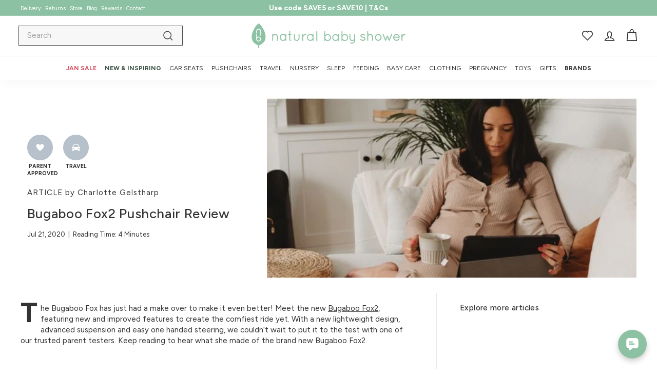

--- FILE ---
content_type: text/html; charset=utf-8
request_url: https://www.naturalbabyshower.co.uk/blogs/b4baby/bugaboo-fox2-pushchair-review
body_size: 77425
content:
<!doctype html>
<html class="no-js" lang="en" dir="ltr">
  <head>
    <script src="//www.naturalbabyshower.co.uk/cdn/shop/files/pandectes-rules.js?v=3570423890476838953"></script>
    <meta charset="utf-8">
    <meta http-equiv="X-UA-Compatible" content="IE=edge,chrome=1">
    <meta name="viewport" content="width=device-width,initial-scale=1">
    <meta name="theme-color" content="#8dc1a3">
    
      <link rel="canonical" href="https://www.naturalbabyshower.co.uk/blogs/b4baby/bugaboo-fox2-pushchair-review">
    
    <link rel="preload" as="script" href="//www.naturalbabyshower.co.uk/cdn/shop/t/144/assets/theme.js?v=32053459477898518771768380356">
    <link rel="preconnect" href="https://cdn.shopify.com" crossorigin>
    <link rel="preconnect" href="https://fonts.shopifycdn.com" crossorigin>
    <link rel="dns-prefetch" href="https://productreviews.shopifycdn.com">
    <link rel="dns-prefetch" href="https://ajax.googleapis.com">
    <link rel="dns-prefetch" href="https://maps.googleapis.com">
    <link rel="dns-prefetch" href="https://maps.gstatic.com"><link rel="shortcut icon" href="//www.naturalbabyshower.co.uk/cdn/shop/files/NBS_Leaf_Logo_300.png?crop=center&height=32&v=1695676648&width=32" type="image/png">
  <title>Bugaboo Fox 2 Review | Pushchair Review &amp; Information | Natural Baby Shower
</title><meta name="description" content="The Bugaboo Fox has just had a make over to make it even better! Meet the new Bugaboo Fox2, featuring new and improved features to create the comfiest ride yet."><meta property="og:site_name" content="Natural Baby Shower">
<meta property="og:url" content="https://www.naturalbabyshower.co.uk/blogs/b4baby/bugaboo-fox2-pushchair-review">
<meta property="og:title" content="Bugaboo Fox2 Pushchair Review | Natural Baby Shower">
<meta property="og:type" content="article">
<meta property="og:description" content="The Bugaboo Fox has just had a make over to make it even better! Meet the new Bugaboo Fox2, featuring new and improved features to create the comfiest ride yet. With a new lightweight design, advanced suspension and easy one handed steering, we couldn’t wait to put it to the test with one of our trusted parent testers. Keep reading to hear what she made of the brand new Bugaboo Fox2.
 

Parent Tester – Tammy Stevenson
I have recently been sent the newest Bugaboo stroller to test out with my youngest son Avery (age 1 year). I was really surprised by just how quickly everything arrived since any post recently has been pretty delayed due to COVID. The packages from Natural Baby Shower arrived quickly and really well packaged. As you can see both Avery and I couldn't wait to get stuck in and start building up the new Bugaboo Fox 2. 


The Bugaboo Fox2 comes with several different parts and packages that have to be built up together. There are clear and easy to follow instructions included which makes building the pushchair really easy. The frame comes together with the seat frame and wheels which can all just be clicked into place. The smaller package contains both the bassinet structuring and fabric along with the seat frame and fabric. I decided to set up the bassinet first even though Avery is older than it can be used for. It was really simple to put together with sliding mechanisms inside the chair frame giving a great sleek look and hiding away any connections without compromising security.

The bassinet features two handy pockets on the side near the handle of the pram to make for easy storage of things you need quick access to. It would be really good for storing bibs, muslin squares or other essentials you always end up searching your bag for!
I then set about changing the bassinet to the seat so we could get started using the Bugaboo Fox2. The changeover was effortless, and each piece was easy to remove or add. To use the seat, you need to add the structure into the frame first. It all slides onto the seat frame in the same way the bassinet did and clicks into place. The seat fabric is added over the top and the five-point harness pulled through the fabric ready for use. You just need to add on the hood from the Style Set, I had gone with the Steel Blue colour. We were all set to go as soon as I added on the safety bar that clicks into place. 

As you can see Avery was delighted to get out on his first journey in the Bugaboo Fox2 on a walk with the whole family in our area. I was pleasantly surprised by just how lightweight the pushchair is, it's effortless to push even with Avery inside which is a very welcome change from our double pram! 

The Bugaboo Fox 2 has some fantastic features but there are two which are by far my favourites. The first is one that all parents are sure to appreciate, a flip flop friendly brake. Now this may sound pretty odd if you have never attempted to wear flip flops while locking and unlocking a pushchair brake but believe me this is revolutionary in terms of summer time use! The brake is simply pushed down with your foot for both locking and unlocking. The position of the brake is really handy since it is close to the left wheel and easy to locate without looking down.

The second feature is the all-terrain wheels which are specially designed to let you navigate over all kinds of surfaces with ease. I absolutely love that we can simply go from walking on a path to grass to bark without worry or even much effort. With two older children I often find myself taking our pushchair onto grass, bark and even stone pathways to explore with them too. When you pair the all-terrain wheels with the beach mode, the Bugaboo Fox 2 is definitely a winner in my books!


There are plenty of areas where the bugaboo can be personalised with accessories including a holding mechanism for the buggy board which will certainly be on our, to purchase list before winter! I have to say that I am really impressed by the Bugaboo Fox2, it's versatile and provides everything I can imagine I would need in a pushchair. Overall I would recommend the Fox2 to parents without a second thought. It is a fantastic pushchair that can adapt well.
Shop the Bugaboo Fox2 &gt;&gt;
Shop Bugaboo&gt;&gt;
Shop Pushchairs&gt;&gt;"><meta property="og:image" content="http://www.naturalbabyshower.co.uk/cdn/shop/articles/b89bfb9e1727b68f0688eef467f48aa2.jpg?v=1595377033">
  <meta property="og:image:secure_url" content="https://www.naturalbabyshower.co.uk/cdn/shop/articles/b89bfb9e1727b68f0688eef467f48aa2.jpg?v=1595377033">
  <meta property="og:image:width" content="800">
  <meta property="og:image:height" content="800"><meta name="twitter:site" content="@">
<meta name="twitter:card" content="summary_large_image">
<meta name="twitter:title" content="Bugaboo Fox2 Pushchair Review | Natural Baby Shower">
<meta name="twitter:description" content="The Bugaboo Fox has just had a make over to make it even better! Meet the new Bugaboo Fox2, featuring new and improved features to create the comfiest ride yet. With a new lightweight design, advanced suspension and easy one handed steering, we couldn’t wait to put it to the test with one of our trusted parent testers. Keep reading to hear what she made of the brand new Bugaboo Fox2.
 

Parent Tester – Tammy Stevenson
I have recently been sent the newest Bugaboo stroller to test out with my youngest son Avery (age 1 year). I was really surprised by just how quickly everything arrived since any post recently has been pretty delayed due to COVID. The packages from Natural Baby Shower arrived quickly and really well packaged. As you can see both Avery and I couldn't wait to get stuck in and start building up the new Bugaboo Fox 2. 


The Bugaboo Fox2 comes with several different parts and packages that have to be built up together. There are clear and easy to follow instructions included which makes building the pushchair really easy. The frame comes together with the seat frame and wheels which can all just be clicked into place. The smaller package contains both the bassinet structuring and fabric along with the seat frame and fabric. I decided to set up the bassinet first even though Avery is older than it can be used for. It was really simple to put together with sliding mechanisms inside the chair frame giving a great sleek look and hiding away any connections without compromising security.

The bassinet features two handy pockets on the side near the handle of the pram to make for easy storage of things you need quick access to. It would be really good for storing bibs, muslin squares or other essentials you always end up searching your bag for!
I then set about changing the bassinet to the seat so we could get started using the Bugaboo Fox2. The changeover was effortless, and each piece was easy to remove or add. To use the seat, you need to add the structure into the frame first. It all slides onto the seat frame in the same way the bassinet did and clicks into place. The seat fabric is added over the top and the five-point harness pulled through the fabric ready for use. You just need to add on the hood from the Style Set, I had gone with the Steel Blue colour. We were all set to go as soon as I added on the safety bar that clicks into place. 

As you can see Avery was delighted to get out on his first journey in the Bugaboo Fox2 on a walk with the whole family in our area. I was pleasantly surprised by just how lightweight the pushchair is, it's effortless to push even with Avery inside which is a very welcome change from our double pram! 

The Bugaboo Fox 2 has some fantastic features but there are two which are by far my favourites. The first is one that all parents are sure to appreciate, a flip flop friendly brake. Now this may sound pretty odd if you have never attempted to wear flip flops while locking and unlocking a pushchair brake but believe me this is revolutionary in terms of summer time use! The brake is simply pushed down with your foot for both locking and unlocking. The position of the brake is really handy since it is close to the left wheel and easy to locate without looking down.

The second feature is the all-terrain wheels which are specially designed to let you navigate over all kinds of surfaces with ease. I absolutely love that we can simply go from walking on a path to grass to bark without worry or even much effort. With two older children I often find myself taking our pushchair onto grass, bark and even stone pathways to explore with them too. When you pair the all-terrain wheels with the beach mode, the Bugaboo Fox 2 is definitely a winner in my books!


There are plenty of areas where the bugaboo can be personalised with accessories including a holding mechanism for the buggy board which will certainly be on our, to purchase list before winter! I have to say that I am really impressed by the Bugaboo Fox2, it's versatile and provides everything I can imagine I would need in a pushchair. Overall I would recommend the Fox2 to parents without a second thought. It is a fantastic pushchair that can adapt well.
Shop the Bugaboo Fox2 &gt;&gt;
Shop Bugaboo&gt;&gt;
Shop Pushchairs&gt;&gt;">
<style data-shopify>@font-face {
  font-family: Figtree;
  font-weight: 500;
  font-style: normal;
  font-display: swap;
  src: url("//www.naturalbabyshower.co.uk/cdn/fonts/figtree/figtree_n5.3b6b7df38aa5986536945796e1f947445832047c.woff2") format("woff2"),
       url("//www.naturalbabyshower.co.uk/cdn/fonts/figtree/figtree_n5.f26bf6dcae278b0ed902605f6605fa3338e81dab.woff") format("woff");
}

  @font-face {
  font-family: Figtree;
  font-weight: 400;
  font-style: normal;
  font-display: swap;
  src: url("//www.naturalbabyshower.co.uk/cdn/fonts/figtree/figtree_n4.3c0838aba1701047e60be6a99a1b0a40ce9b8419.woff2") format("woff2"),
       url("//www.naturalbabyshower.co.uk/cdn/fonts/figtree/figtree_n4.c0575d1db21fc3821f17fd6617d3dee552312137.woff") format("woff");
}


  @font-face {
  font-family: Figtree;
  font-weight: 600;
  font-style: normal;
  font-display: swap;
  src: url("//www.naturalbabyshower.co.uk/cdn/fonts/figtree/figtree_n6.9d1ea52bb49a0a86cfd1b0383d00f83d3fcc14de.woff2") format("woff2"),
       url("//www.naturalbabyshower.co.uk/cdn/fonts/figtree/figtree_n6.f0fcdea525a0e47b2ae4ab645832a8e8a96d31d3.woff") format("woff");
}

  @font-face {
  font-family: Figtree;
  font-weight: 400;
  font-style: italic;
  font-display: swap;
  src: url("//www.naturalbabyshower.co.uk/cdn/fonts/figtree/figtree_i4.89f7a4275c064845c304a4cf8a4a586060656db2.woff2") format("woff2"),
       url("//www.naturalbabyshower.co.uk/cdn/fonts/figtree/figtree_i4.6f955aaaafc55a22ffc1f32ecf3756859a5ad3e2.woff") format("woff");
}

  @font-face {
  font-family: Figtree;
  font-weight: 600;
  font-style: italic;
  font-display: swap;
  src: url("//www.naturalbabyshower.co.uk/cdn/fonts/figtree/figtree_i6.702baae75738b446cfbed6ac0d60cab7b21e61ba.woff2") format("woff2"),
       url("//www.naturalbabyshower.co.uk/cdn/fonts/figtree/figtree_i6.6b8dc40d16c9905d29525156e284509f871ce8f9.woff") format("woff");
}

</style><link href="//www.naturalbabyshower.co.uk/cdn/shop/t/144/assets/theme.css?v=159178163731042250071764664331" rel="stylesheet" type="text/css" media="all" />
    <link href="//www.naturalbabyshower.co.uk/cdn/shop/t/144/assets/custom.css?v=163151196188441670741766489815" rel="stylesheet" type="text/css" media="all" />
    <link href="//www.naturalbabyshower.co.uk/cdn/shop/t/144/assets/next.css?v=87282450273852751971729871702" rel="stylesheet" type="text/css" media="all" />
<style data-shopify>:root {
    --typeHeaderPrimary: Figtree;
    --typeHeaderFallback: sans-serif;
    --typeHeaderSize: 28px;
    --typeHeaderWeight: 500;
    --typeHeaderLineHeight: 1.2;
    --typeHeaderSpacing: 0.025em;

    --typeBasePrimary:Figtree;
    --typeBaseFallback:sans-serif;
    --typeBaseSize: 15px;
    --typeBaseWeight: 400;
    --typeBaseSpacing: 0.0em;
    --typeBaseLineHeight: 1.4;

    --colorSmallImageBg: #ffffff;
    --colorSmallImageBgDark: #f7f7f7;
    --colorLargeImageBg: #f6f3ee;
    --colorLargeImageBgLight: #ffffff;

    --iconWeight: 4px;
    --iconLinecaps: miter;

    
      --buttonRadius: 0;
      --btnPadding: 11px 20px;
    

    
      --roundness: 0;
    

    
      --gridThickness: 0;
    

    --productTileMargin: 3%;
    --collectionTileMargin: 4%;

    --swatchSize: 45px;
  }

  @media screen and (max-width: 768px) {
    :root {
      --typeBaseSize: 13px;

      
        --roundness: 0;
        --btnPadding: 9px 17px;
      
    }
  }</style><style data-shopify>body{
        text-rendering: auto;
      }</style><script>
      document.documentElement.className = document.documentElement.className.replace('no-js', 'js');

      window.theme = window.theme || {};
      theme.routes = {
        home: "/",
        collections: "/collections",
        cart: "/cart.js",
        cartPage: "/cart",
        cartAdd: "/cart/add.js",
        cartChange: "/cart/change.js",
        search: "/search",
        predictiveSearch: "/search/suggest"
      };

      theme.strings = {
        soldOut: "Sold out",
        unavailable: "Unavailable",
        inStockLabel: "In stock - selling fast",
        oneStockLabel: "Hurry low stock",
        otherStockLabel: "Hurry low stock",
        willNotShipUntil: "Ready to ship [date]",
        willBeInStockAfter: "Back in stock [date]",
        waitingForStock: "Inventory on the way",
        savePrice: "Save [saved_amount]",
        cartEmpty: "Your cart is currently empty.",
        cartTermsConfirmation: "You must agree with the terms and conditions of sales to check out",
        searchCollections: "Collections",
        searchPages: "Pages",
        searchArticles: "Articles",
        maxQuantity: "You can only have [quantity] of [title] in your cart."
      };
      theme.settings = {
        cartType: "page",
        isCustomerTemplate: false,
        moneyFormat: "£{{amount}}",
        saveType: "percent",
        productImageSize: "square",
        productImageCover: true,
        predictiveSearch: false,
        predictiveSearchType: null,
        superScriptSetting: true,
        superScriptPrice: true,
        quickView: false,
        quickAdd: true,
        themeName: 'Expanse',
        themeVersion: "4.4.1"
      };
    </script>

    <script>window.performance && window.performance.mark && window.performance.mark('shopify.content_for_header.start');</script><meta id="shopify-digital-wallet" name="shopify-digital-wallet" content="/6901977/digital_wallets/dialog">
<meta name="shopify-checkout-api-token" content="a5cfd9e4a237ab587d42bc41675168d7">
<meta id="in-context-paypal-metadata" data-shop-id="6901977" data-venmo-supported="false" data-environment="production" data-locale="en_US" data-paypal-v4="true" data-currency="GBP">
<link rel="alternate" type="application/atom+xml" title="Feed" href="/blogs/b4baby.atom" />
<script async="async" src="/checkouts/internal/preloads.js?locale=en-GB"></script>
<link rel="preconnect" href="https://shop.app" crossorigin="anonymous">
<script async="async" src="https://shop.app/checkouts/internal/preloads.js?locale=en-GB&shop_id=6901977" crossorigin="anonymous"></script>
<script id="apple-pay-shop-capabilities" type="application/json">{"shopId":6901977,"countryCode":"GB","currencyCode":"GBP","merchantCapabilities":["supports3DS"],"merchantId":"gid:\/\/shopify\/Shop\/6901977","merchantName":"Natural Baby Shower","requiredBillingContactFields":["postalAddress","email","phone"],"requiredShippingContactFields":["postalAddress","email","phone"],"shippingType":"shipping","supportedNetworks":["visa","maestro","masterCard","amex"],"total":{"type":"pending","label":"Natural Baby Shower","amount":"1.00"},"shopifyPaymentsEnabled":true,"supportsSubscriptions":true}</script>
<script id="shopify-features" type="application/json">{"accessToken":"a5cfd9e4a237ab587d42bc41675168d7","betas":["rich-media-storefront-analytics"],"domain":"www.naturalbabyshower.co.uk","predictiveSearch":true,"shopId":6901977,"locale":"en"}</script>
<script>var Shopify = Shopify || {};
Shopify.shop = "natural-baby-2.myshopify.com";
Shopify.locale = "en";
Shopify.currency = {"active":"GBP","rate":"1.0"};
Shopify.country = "GB";
Shopify.theme = {"name":"Expanse v4.4.1","id":124047556686,"schema_name":"Expanse","schema_version":"4.4.1","theme_store_id":null,"role":"main"};
Shopify.theme.handle = "null";
Shopify.theme.style = {"id":null,"handle":null};
Shopify.cdnHost = "www.naturalbabyshower.co.uk/cdn";
Shopify.routes = Shopify.routes || {};
Shopify.routes.root = "/";</script>
<script type="module">!function(o){(o.Shopify=o.Shopify||{}).modules=!0}(window);</script>
<script>!function(o){function n(){var o=[];function n(){o.push(Array.prototype.slice.apply(arguments))}return n.q=o,n}var t=o.Shopify=o.Shopify||{};t.loadFeatures=n(),t.autoloadFeatures=n()}(window);</script>
<script>
  window.ShopifyPay = window.ShopifyPay || {};
  window.ShopifyPay.apiHost = "shop.app\/pay";
  window.ShopifyPay.redirectState = null;
</script>
<script id="shop-js-analytics" type="application/json">{"pageType":"article"}</script>
<script defer="defer" async type="module" src="//www.naturalbabyshower.co.uk/cdn/shopifycloud/shop-js/modules/v2/client.init-shop-cart-sync_BT-GjEfc.en.esm.js"></script>
<script defer="defer" async type="module" src="//www.naturalbabyshower.co.uk/cdn/shopifycloud/shop-js/modules/v2/chunk.common_D58fp_Oc.esm.js"></script>
<script defer="defer" async type="module" src="//www.naturalbabyshower.co.uk/cdn/shopifycloud/shop-js/modules/v2/chunk.modal_xMitdFEc.esm.js"></script>
<script type="module">
  await import("//www.naturalbabyshower.co.uk/cdn/shopifycloud/shop-js/modules/v2/client.init-shop-cart-sync_BT-GjEfc.en.esm.js");
await import("//www.naturalbabyshower.co.uk/cdn/shopifycloud/shop-js/modules/v2/chunk.common_D58fp_Oc.esm.js");
await import("//www.naturalbabyshower.co.uk/cdn/shopifycloud/shop-js/modules/v2/chunk.modal_xMitdFEc.esm.js");

  window.Shopify.SignInWithShop?.initShopCartSync?.({"fedCMEnabled":true,"windoidEnabled":true});

</script>
<script>
  window.Shopify = window.Shopify || {};
  if (!window.Shopify.featureAssets) window.Shopify.featureAssets = {};
  window.Shopify.featureAssets['shop-js'] = {"shop-cart-sync":["modules/v2/client.shop-cart-sync_DZOKe7Ll.en.esm.js","modules/v2/chunk.common_D58fp_Oc.esm.js","modules/v2/chunk.modal_xMitdFEc.esm.js"],"init-fed-cm":["modules/v2/client.init-fed-cm_B6oLuCjv.en.esm.js","modules/v2/chunk.common_D58fp_Oc.esm.js","modules/v2/chunk.modal_xMitdFEc.esm.js"],"shop-cash-offers":["modules/v2/client.shop-cash-offers_D2sdYoxE.en.esm.js","modules/v2/chunk.common_D58fp_Oc.esm.js","modules/v2/chunk.modal_xMitdFEc.esm.js"],"shop-login-button":["modules/v2/client.shop-login-button_QeVjl5Y3.en.esm.js","modules/v2/chunk.common_D58fp_Oc.esm.js","modules/v2/chunk.modal_xMitdFEc.esm.js"],"pay-button":["modules/v2/client.pay-button_DXTOsIq6.en.esm.js","modules/v2/chunk.common_D58fp_Oc.esm.js","modules/v2/chunk.modal_xMitdFEc.esm.js"],"shop-button":["modules/v2/client.shop-button_DQZHx9pm.en.esm.js","modules/v2/chunk.common_D58fp_Oc.esm.js","modules/v2/chunk.modal_xMitdFEc.esm.js"],"avatar":["modules/v2/client.avatar_BTnouDA3.en.esm.js"],"init-windoid":["modules/v2/client.init-windoid_CR1B-cfM.en.esm.js","modules/v2/chunk.common_D58fp_Oc.esm.js","modules/v2/chunk.modal_xMitdFEc.esm.js"],"init-shop-for-new-customer-accounts":["modules/v2/client.init-shop-for-new-customer-accounts_C_vY_xzh.en.esm.js","modules/v2/client.shop-login-button_QeVjl5Y3.en.esm.js","modules/v2/chunk.common_D58fp_Oc.esm.js","modules/v2/chunk.modal_xMitdFEc.esm.js"],"init-shop-email-lookup-coordinator":["modules/v2/client.init-shop-email-lookup-coordinator_BI7n9ZSv.en.esm.js","modules/v2/chunk.common_D58fp_Oc.esm.js","modules/v2/chunk.modal_xMitdFEc.esm.js"],"init-shop-cart-sync":["modules/v2/client.init-shop-cart-sync_BT-GjEfc.en.esm.js","modules/v2/chunk.common_D58fp_Oc.esm.js","modules/v2/chunk.modal_xMitdFEc.esm.js"],"shop-toast-manager":["modules/v2/client.shop-toast-manager_DiYdP3xc.en.esm.js","modules/v2/chunk.common_D58fp_Oc.esm.js","modules/v2/chunk.modal_xMitdFEc.esm.js"],"init-customer-accounts":["modules/v2/client.init-customer-accounts_D9ZNqS-Q.en.esm.js","modules/v2/client.shop-login-button_QeVjl5Y3.en.esm.js","modules/v2/chunk.common_D58fp_Oc.esm.js","modules/v2/chunk.modal_xMitdFEc.esm.js"],"init-customer-accounts-sign-up":["modules/v2/client.init-customer-accounts-sign-up_iGw4briv.en.esm.js","modules/v2/client.shop-login-button_QeVjl5Y3.en.esm.js","modules/v2/chunk.common_D58fp_Oc.esm.js","modules/v2/chunk.modal_xMitdFEc.esm.js"],"shop-follow-button":["modules/v2/client.shop-follow-button_CqMgW2wH.en.esm.js","modules/v2/chunk.common_D58fp_Oc.esm.js","modules/v2/chunk.modal_xMitdFEc.esm.js"],"checkout-modal":["modules/v2/client.checkout-modal_xHeaAweL.en.esm.js","modules/v2/chunk.common_D58fp_Oc.esm.js","modules/v2/chunk.modal_xMitdFEc.esm.js"],"shop-login":["modules/v2/client.shop-login_D91U-Q7h.en.esm.js","modules/v2/chunk.common_D58fp_Oc.esm.js","modules/v2/chunk.modal_xMitdFEc.esm.js"],"lead-capture":["modules/v2/client.lead-capture_BJmE1dJe.en.esm.js","modules/v2/chunk.common_D58fp_Oc.esm.js","modules/v2/chunk.modal_xMitdFEc.esm.js"],"payment-terms":["modules/v2/client.payment-terms_Ci9AEqFq.en.esm.js","modules/v2/chunk.common_D58fp_Oc.esm.js","modules/v2/chunk.modal_xMitdFEc.esm.js"]};
</script>
<script>(function() {
  var isLoaded = false;
  function asyncLoad() {
    if (isLoaded) return;
    isLoaded = true;
    var urls = ["https:\/\/cdn-scripts.signifyd.com\/shopify\/script-tag.js?shop=natural-baby-2.myshopify.com","https:\/\/cdn-loyalty.yotpo.com\/loader\/gLeOKX15eox1rhsQNw9LoQ.js?shop=natural-baby-2.myshopify.com","https:\/\/ecommplugins-scripts.trustpilot.com\/v2.1\/js\/header.min.js?settings=eyJrZXkiOiJPNHAwYlhoRXhtaUc3WHc0IiwicyI6InNrdSJ9\u0026v=2.5\u0026shop=natural-baby-2.myshopify.com","https:\/\/ecommplugins-trustboxsettings.trustpilot.com\/natural-baby-2.myshopify.com.js?settings=1759170186001\u0026shop=natural-baby-2.myshopify.com","\/\/staticw2.yotpo.com\/UWd3xQdO93dZlgnQwR7OMFk1HUkRgiciP4iMed2B\/widget.js?shop=natural-baby-2.myshopify.com","https:\/\/dr4qe3ddw9y32.cloudfront.net\/awin-shopify-integration-code.js?aid=64830\u0026v=shopifyApp_5.2.5\u0026ts=1765496292925\u0026shop=natural-baby-2.myshopify.com","https:\/\/connect.nosto.com\/include\/script\/shopify-6901977.js?shop=natural-baby-2.myshopify.com","https:\/\/widget.trustpilot.com\/bootstrap\/v5\/tp.widget.sync.bootstrap.min.js?shop=natural-baby-2.myshopify.com","https:\/\/ecommplugins-scripts.trustpilot.com\/v2.1\/js\/success.min.js?settings=eyJrZXkiOiJPNHAwYlhoRXhtaUc3WHc0IiwicyI6InNrdSIsInQiOlsib3JkZXJzL2Z1bGZpbGxlZCJdLCJ2IjoiIiwiYSI6IlNob3BpZnktMjAyMC0wMSJ9\u0026shop=natural-baby-2.myshopify.com"];
    for (var i = 0; i < urls.length; i++) {
      var s = document.createElement('script');
      s.type = 'text/javascript';
      s.async = true;
      s.src = urls[i];
      var x = document.getElementsByTagName('script')[0];
      x.parentNode.insertBefore(s, x);
    }
  };
  if(window.attachEvent) {
    window.attachEvent('onload', asyncLoad);
  } else {
    window.addEventListener('load', asyncLoad, false);
  }
})();</script>
<script id="__st">var __st={"a":6901977,"offset":0,"reqid":"46343b05-41b7-48af-a454-3cb41ad9dcb2-1769303781","pageurl":"www.naturalbabyshower.co.uk\/blogs\/b4baby\/bugaboo-fox2-pushchair-review","s":"articles-387745448014","u":"d6c84ae9b5dc","p":"article","rtyp":"article","rid":387745448014};</script>
<script>window.ShopifyPaypalV4VisibilityTracking = true;</script>
<script id="captcha-bootstrap">!function(){'use strict';const t='contact',e='account',n='new_comment',o=[[t,t],['blogs',n],['comments',n],[t,'customer']],c=[[e,'customer_login'],[e,'guest_login'],[e,'recover_customer_password'],[e,'create_customer']],r=t=>t.map((([t,e])=>`form[action*='/${t}']:not([data-nocaptcha='true']) input[name='form_type'][value='${e}']`)).join(','),a=t=>()=>t?[...document.querySelectorAll(t)].map((t=>t.form)):[];function s(){const t=[...o],e=r(t);return a(e)}const i='password',u='form_key',d=['recaptcha-v3-token','g-recaptcha-response','h-captcha-response',i],f=()=>{try{return window.sessionStorage}catch{return}},m='__shopify_v',_=t=>t.elements[u];function p(t,e,n=!1){try{const o=window.sessionStorage,c=JSON.parse(o.getItem(e)),{data:r}=function(t){const{data:e,action:n}=t;return t[m]||n?{data:e,action:n}:{data:t,action:n}}(c);for(const[e,n]of Object.entries(r))t.elements[e]&&(t.elements[e].value=n);n&&o.removeItem(e)}catch(o){console.error('form repopulation failed',{error:o})}}const l='form_type',E='cptcha';function T(t){t.dataset[E]=!0}const w=window,h=w.document,L='Shopify',v='ce_forms',y='captcha';let A=!1;((t,e)=>{const n=(g='f06e6c50-85a8-45c8-87d0-21a2b65856fe',I='https://cdn.shopify.com/shopifycloud/storefront-forms-hcaptcha/ce_storefront_forms_captcha_hcaptcha.v1.5.2.iife.js',D={infoText:'Protected by hCaptcha',privacyText:'Privacy',termsText:'Terms'},(t,e,n)=>{const o=w[L][v],c=o.bindForm;if(c)return c(t,g,e,D).then(n);var r;o.q.push([[t,g,e,D],n]),r=I,A||(h.body.append(Object.assign(h.createElement('script'),{id:'captcha-provider',async:!0,src:r})),A=!0)});var g,I,D;w[L]=w[L]||{},w[L][v]=w[L][v]||{},w[L][v].q=[],w[L][y]=w[L][y]||{},w[L][y].protect=function(t,e){n(t,void 0,e),T(t)},Object.freeze(w[L][y]),function(t,e,n,w,h,L){const[v,y,A,g]=function(t,e,n){const i=e?o:[],u=t?c:[],d=[...i,...u],f=r(d),m=r(i),_=r(d.filter((([t,e])=>n.includes(e))));return[a(f),a(m),a(_),s()]}(w,h,L),I=t=>{const e=t.target;return e instanceof HTMLFormElement?e:e&&e.form},D=t=>v().includes(t);t.addEventListener('submit',(t=>{const e=I(t);if(!e)return;const n=D(e)&&!e.dataset.hcaptchaBound&&!e.dataset.recaptchaBound,o=_(e),c=g().includes(e)&&(!o||!o.value);(n||c)&&t.preventDefault(),c&&!n&&(function(t){try{if(!f())return;!function(t){const e=f();if(!e)return;const n=_(t);if(!n)return;const o=n.value;o&&e.removeItem(o)}(t);const e=Array.from(Array(32),(()=>Math.random().toString(36)[2])).join('');!function(t,e){_(t)||t.append(Object.assign(document.createElement('input'),{type:'hidden',name:u})),t.elements[u].value=e}(t,e),function(t,e){const n=f();if(!n)return;const o=[...t.querySelectorAll(`input[type='${i}']`)].map((({name:t})=>t)),c=[...d,...o],r={};for(const[a,s]of new FormData(t).entries())c.includes(a)||(r[a]=s);n.setItem(e,JSON.stringify({[m]:1,action:t.action,data:r}))}(t,e)}catch(e){console.error('failed to persist form',e)}}(e),e.submit())}));const S=(t,e)=>{t&&!t.dataset[E]&&(n(t,e.some((e=>e===t))),T(t))};for(const o of['focusin','change'])t.addEventListener(o,(t=>{const e=I(t);D(e)&&S(e,y())}));const B=e.get('form_key'),M=e.get(l),P=B&&M;t.addEventListener('DOMContentLoaded',(()=>{const t=y();if(P)for(const e of t)e.elements[l].value===M&&p(e,B);[...new Set([...A(),...v().filter((t=>'true'===t.dataset.shopifyCaptcha))])].forEach((e=>S(e,t)))}))}(h,new URLSearchParams(w.location.search),n,t,e,['guest_login'])})(!0,!0)}();</script>
<script integrity="sha256-4kQ18oKyAcykRKYeNunJcIwy7WH5gtpwJnB7kiuLZ1E=" data-source-attribution="shopify.loadfeatures" defer="defer" src="//www.naturalbabyshower.co.uk/cdn/shopifycloud/storefront/assets/storefront/load_feature-a0a9edcb.js" crossorigin="anonymous"></script>
<script crossorigin="anonymous" defer="defer" src="//www.naturalbabyshower.co.uk/cdn/shopifycloud/storefront/assets/shopify_pay/storefront-65b4c6d7.js?v=20250812"></script>
<script data-source-attribution="shopify.dynamic_checkout.dynamic.init">var Shopify=Shopify||{};Shopify.PaymentButton=Shopify.PaymentButton||{isStorefrontPortableWallets:!0,init:function(){window.Shopify.PaymentButton.init=function(){};var t=document.createElement("script");t.src="https://www.naturalbabyshower.co.uk/cdn/shopifycloud/portable-wallets/latest/portable-wallets.en.js",t.type="module",document.head.appendChild(t)}};
</script>
<script data-source-attribution="shopify.dynamic_checkout.buyer_consent">
  function portableWalletsHideBuyerConsent(e){var t=document.getElementById("shopify-buyer-consent"),n=document.getElementById("shopify-subscription-policy-button");t&&n&&(t.classList.add("hidden"),t.setAttribute("aria-hidden","true"),n.removeEventListener("click",e))}function portableWalletsShowBuyerConsent(e){var t=document.getElementById("shopify-buyer-consent"),n=document.getElementById("shopify-subscription-policy-button");t&&n&&(t.classList.remove("hidden"),t.removeAttribute("aria-hidden"),n.addEventListener("click",e))}window.Shopify?.PaymentButton&&(window.Shopify.PaymentButton.hideBuyerConsent=portableWalletsHideBuyerConsent,window.Shopify.PaymentButton.showBuyerConsent=portableWalletsShowBuyerConsent);
</script>
<script data-source-attribution="shopify.dynamic_checkout.cart.bootstrap">document.addEventListener("DOMContentLoaded",(function(){function t(){return document.querySelector("shopify-accelerated-checkout-cart, shopify-accelerated-checkout")}if(t())Shopify.PaymentButton.init();else{new MutationObserver((function(e,n){t()&&(Shopify.PaymentButton.init(),n.disconnect())})).observe(document.body,{childList:!0,subtree:!0})}}));
</script>
<link id="shopify-accelerated-checkout-styles" rel="stylesheet" media="screen" href="https://www.naturalbabyshower.co.uk/cdn/shopifycloud/portable-wallets/latest/accelerated-checkout-backwards-compat.css" crossorigin="anonymous">
<style id="shopify-accelerated-checkout-cart">
        #shopify-buyer-consent {
  margin-top: 1em;
  display: inline-block;
  width: 100%;
}

#shopify-buyer-consent.hidden {
  display: none;
}

#shopify-subscription-policy-button {
  background: none;
  border: none;
  padding: 0;
  text-decoration: underline;
  font-size: inherit;
  cursor: pointer;
}

#shopify-subscription-policy-button::before {
  box-shadow: none;
}

      </style>

<script>window.performance && window.performance.mark && window.performance.mark('shopify.content_for_header.end');</script>

    <script src="//www.naturalbabyshower.co.uk/cdn/shop/t/144/assets/vendor-scripts-v2.js?v=172913513381018594861766069436" defer="defer"></script>
    <script src="//www.naturalbabyshower.co.uk/cdn/shop/t/144/assets/theme.js?v=32053459477898518771768380356" defer="defer"></script>
    <script src="//www.naturalbabyshower.co.uk/cdn/shop/t/144/assets/next.js?v=131372909002363781041691321583" defer="defer"></script>
    <!-- Start NBS -->
    <script src="//connect.nosto.com/include/shopify-6901977" async></script>
    <script src="https://analytics.ahrefs.com/analytics.js" data-key="scXfTpFJSiRdzAphvZpakg" async></script><!-- Start of Clerk.io E-commerce Personalisation tool - www.clerk.io -->
<script>
(function (w, d) {
    var e = d.createElement('script'); e.type = 'text/javascript'; e.async = true;
    e.src = (d.location.protocol == 'https:' ? 'https' : 'http') + '://cdn.clerk.io/clerk.js';
    var s = d.getElementsByTagName('script')[0]; s.parentNode.insertBefore(e, s);
    w.__clerk_q = w.__clerk_q || []; w.Clerk = w.Clerk || function () { w.__clerk_q.push(arguments) };
  })(window, document);

  let publicKey = 'sG1B7JnQhUz6OWWYHosua9YWYiRq7q6y';
  let visitorId;

  Clerk('config', {
    key: publicKey,
    formatters: {
      currency_converter: function(price) {
        var converted_price = (price*Shopify.currency.rate);
        return (converted_price).toString();
      }
    },
    globals: {
      currency_iso: "GBP",
      currency_symbol: "£"
    }
  })

  document.addEventListener('DOMContentLoaded', (e) => {
    (async function fetchVisitorId() {
      try {
        const response = await fetch(`https://api.clerk.io/v2/misc/visitor_id?key=${publicKey}&visitor=auto`);
        const data = await response.json();
        visitorId = data.visitor;
        Clerk('config', {
          visitor: visitorId,
        });
      } catch (error) {
        console.error('Error:', error);
      } finally {
          window.Shopify.analytics.publish('clerk_pixel_context', {
            localeApiKey: publicKey,
            visitor: visitorId,
        });        
      }
    })();

  });
</script>

<!-- End of Clerk.io E-commerce Personalisation tool - www.clerk.io -->
<!-- TrustBox script -->
<script type="text/javascript" src="//widget.trustpilot.com/bootstrap/v5/tp.widget.bootstrap.min.js" async></script>
<!-- End TrustBox script --><!-- End NBS -->
  <!-- BEGIN app block: shopify://apps/pandectes-gdpr/blocks/banner/58c0baa2-6cc1-480c-9ea6-38d6d559556a -->
  
    
      <!-- TCF is active, scripts are loaded above -->
      
        <script>
          if (!window.PandectesRulesSettings) {
            window.PandectesRulesSettings = {"store":{"id":6901977,"adminMode":false,"headless":false,"storefrontRootDomain":"","checkoutRootDomain":"","storefrontAccessToken":""},"banner":{"revokableTrigger":true,"cookiesBlockedByDefault":"-1","hybridStrict":true,"isActive":true},"geolocation":{"auOnly":false,"brOnly":false,"caOnly":false,"chOnly":false,"euOnly":false,"jpOnly":false,"nzOnly":false,"thOnly":false,"zaOnly":false,"canadaOnly":false,"canadaLaw25":false,"canadaPipeda":false,"globalVisibility":true},"blocker":{"isActive":true,"googleConsentMode":{"isActive":true,"id":"GTM-T79CN4","analyticsId":"G-XV1CPVJ1LP","adwordsId":"AW-1054167125","adStorageCategory":4,"analyticsStorageCategory":2,"functionalityStorageCategory":1,"personalizationStorageCategory":1,"securityStorageCategory":0,"customEvent":false,"redactData":true,"urlPassthrough":true,"dataLayerProperty":"dataLayer","waitForUpdate":0,"useNativeChannel":true,"debugMode":false},"facebookPixel":{"isActive":false,"id":"116776542258158","ldu":false},"microsoft":{"isActive":true,"uetTags":"5037189"},"clarity":{},"rakuten":{"isActive":false,"cmp":false,"ccpa":false},"gpcIsActive":true,"klaviyoIsActive":true,"defaultBlocked":7,"patterns":{"whiteList":["chat-assets.frontapp.com","connect.nosto.com","imgs.signifyd.com","cdn.506.io"],"blackList":{"1":["afterpay.com"],"2":["roeye.com"],"4":["yotpo.com","static.klaviyo.com|www.klaviyo.com|static-tracking.klaviyo.com|a.klaviyo.com"],"8":[]},"iframesWhiteList":[],"iframesBlackList":{"1":["www.youtube.com|www.youtube-nocookie.com"],"2":[],"4":[],"8":[]},"beaconsWhiteList":[],"beaconsBlackList":{"1":[],"2":[],"4":[],"8":[]}}}};
            const rulesScript = document.createElement('script');
            window.PandectesRulesSettings.auto = true;
            rulesScript.src = "https://cdn.shopify.com/extensions/019bed03-b206-7ab3-9c8b-20b884e5903f/gdpr-243/assets/pandectes-rules.js";
            const firstChild = document.head.firstChild;
            document.head.insertBefore(rulesScript, firstChild);
          }
        </script>
      
      <script>
        
          window.PandectesSettings = {"store":{"id":6901977,"plan":"premium","theme":"Expanse v4.4.1","primaryLocale":"en","adminMode":false,"headless":false,"storefrontRootDomain":"","checkoutRootDomain":"","storefrontAccessToken":"","useGeolocation":false},"tsPublished":1769267500,"declaration":{"showType":true,"showPurpose":false,"showProvider":false,"declIntroText":"We use cookies to optimize website functionality, analyze the performance, and provide personalized experience to you. Some cookies are essential to make the website operate and function correctly. Those cookies cannot be disabled. In this window you can manage your preference of cookies.","showDateGenerated":true},"language":{"unpublished":[],"languageMode":"Single","fallbackLanguage":"en","languageDetection":"browser","languagesSupported":[]},"texts":{"managed":{"headerText":{"en":"We respect your privacy"},"consentText":{"en":"This website uses cookies to ensure you get the best experience."},"linkText":{"en":"Learn more"},"imprintText":{"en":"Imprint"},"googleLinkText":{"en":"Google's Privacy Terms"},"allowButtonText":{"en":"Accept"},"denyButtonText":{"en":"Decline"},"dismissButtonText":{"en":"Ok"},"leaveSiteButtonText":{"en":"Leave this site"},"preferencesButtonText":{"en":"Let me choose"},"cookiePolicyText":{"en":"Cookie policy"},"preferencesPopupTitleText":{"en":"Manage consent preferences"},"preferencesPopupIntroText":{"en":"We use cookies to optimize website functionality, analyze the performance, and provide personalized experience to you. Some cookies are essential to make the website operate and function correctly. Those cookies cannot be disabled. In this window you can manage your preference of cookies."},"preferencesPopupSaveButtonText":{"en":"Save preferences"},"preferencesPopupCloseButtonText":{"en":"Close"},"preferencesPopupAcceptAllButtonText":{"en":"Accept all"},"preferencesPopupRejectAllButtonText":{"en":"Reject all"},"cookiesDetailsText":{"en":"Cookies details"},"preferencesPopupAlwaysAllowedText":{"en":"Always allowed"},"accessSectionParagraphText":{"en":"You have the right to request access to your data at any time."},"accessSectionTitleText":{"en":"Data portability"},"accessSectionAccountInfoActionText":{"en":"Personal data"},"accessSectionDownloadReportActionText":{"en":"Request export"},"accessSectionGDPRRequestsActionText":{"en":"Data subject requests"},"accessSectionOrdersRecordsActionText":{"en":"Orders"},"rectificationSectionParagraphText":{"en":"You have the right to request your data to be updated whenever you think it is appropriate."},"rectificationSectionTitleText":{"en":"Data Rectification"},"rectificationCommentPlaceholder":{"en":"Describe what you want to be updated"},"rectificationCommentValidationError":{"en":"Comment is required"},"rectificationSectionEditAccountActionText":{"en":"Request an update"},"erasureSectionTitleText":{"en":"Right to be forgotten"},"erasureSectionParagraphText":{"en":"You have the right to ask all your data to be erased. After that, you will no longer be able to access your account."},"erasureSectionRequestDeletionActionText":{"en":"Request personal data deletion"},"consentDate":{"en":"Consent date"},"consentId":{"en":"Consent ID"},"consentSectionChangeConsentActionText":{"en":"Change consent preference"},"consentSectionConsentedText":{"en":"You consented to the cookies policy of this website on"},"consentSectionNoConsentText":{"en":"You have not consented to the cookies policy of this website."},"consentSectionTitleText":{"en":"Your cookie consent"},"consentStatus":{"en":"Consent preference"},"confirmationFailureMessage":{"en":"Your request was not verified. Please try again and if problem persists, contact store owner for assistance"},"confirmationFailureTitle":{"en":"A problem occurred"},"confirmationSuccessMessage":{"en":"We will soon get back to you as to your request."},"confirmationSuccessTitle":{"en":"Your request is verified"},"guestsSupportEmailFailureMessage":{"en":"Your request was not submitted. Please try again and if problem persists, contact store owner for assistance."},"guestsSupportEmailFailureTitle":{"en":"A problem occurred"},"guestsSupportEmailPlaceholder":{"en":"E-mail address"},"guestsSupportEmailSuccessMessage":{"en":"If you are registered as a customer of this store, you will soon receive an email with instructions on how to proceed."},"guestsSupportEmailSuccessTitle":{"en":"Thank you for your request"},"guestsSupportEmailValidationError":{"en":"Email is not valid"},"guestsSupportInfoText":{"en":"Please login with your customer account to further proceed."},"submitButton":{"en":"Submit"},"submittingButton":{"en":"Submitting..."},"cancelButton":{"en":"Cancel"},"declIntroText":{"en":"We use cookies to optimize website functionality, analyze the performance, and provide personalized experience to you. Some cookies are essential to make the website operate and function correctly. Those cookies cannot be disabled. In this window you can manage your preference of cookies."},"declName":{"en":"Name"},"declPurpose":{"en":"Purpose"},"declType":{"en":"Type"},"declRetention":{"en":"Retention"},"declProvider":{"en":"Provider"},"declFirstParty":{"en":"First-party"},"declThirdParty":{"en":"Third-party"},"declSeconds":{"en":"seconds"},"declMinutes":{"en":"minutes"},"declHours":{"en":"hours"},"declWeeks":{"en":"week(s)"},"declDays":{"en":"days"},"declMonths":{"en":"months"},"declYears":{"en":"years"},"declSession":{"en":"Session"},"declDomain":{"en":"Domain"},"declPath":{"en":"Path"}},"categories":{"strictlyNecessaryCookiesTitleText":{"en":"Strictly necessary cookies"},"strictlyNecessaryCookiesDescriptionText":{"en":"These cookies are essential in order to enable you to move around the website and use its features, such as accessing secure areas of the website. The website cannot function properly without these cookies."},"functionalityCookiesTitleText":{"en":"Functional cookies"},"functionalityCookiesDescriptionText":{"en":"These cookies enable the site to provide enhanced functionality and personalisation. They may be set by us or by third party providers whose services we have added to our pages. If you do not allow these cookies then some or all of these services may not function properly."},"performanceCookiesTitleText":{"en":"Performance cookies"},"performanceCookiesDescriptionText":{"en":"These cookies enable us to monitor and improve the performance of our website. For example, they allow us to count visits, identify traffic sources and see which parts of the site are most popular."},"targetingCookiesTitleText":{"en":"Targeting cookies"},"targetingCookiesDescriptionText":{"en":"These cookies may be set through our site by our advertising partners. They may be used by those companies to build a profile of your interests and show you relevant adverts on other sites.    They do not store directly personal information, but are based on uniquely identifying your browser and internet device. If you do not allow these cookies, you will experience less targeted advertising."},"unclassifiedCookiesTitleText":{"en":"Unclassified cookies"},"unclassifiedCookiesDescriptionText":{"en":"Unclassified cookies are cookies that we are in the process of classifying, together with the providers of individual cookies."}},"auto":{}},"library":{"previewMode":false,"fadeInTimeout":0,"defaultBlocked":-1,"showLink":true,"showImprintLink":false,"showGoogleLink":true,"enabled":true,"cookie":{"expiryDays":365,"secure":true,"domain":""},"dismissOnScroll":false,"dismissOnWindowClick":false,"dismissOnTimeout":false,"palette":{"popup":{"background":"#FFFFFF","backgroundForCalculations":{"a":1,"b":255,"g":255,"r":255},"text":"#000000"},"button":{"background":"#000000","backgroundForCalculations":{"a":1,"b":0,"g":0,"r":0},"text":"#FFFFFF","textForCalculation":{"a":1,"b":255,"g":255,"r":255},"border":"transparent"}},"content":{"href":"https://www.naturalbabyshower.co.uk/policies/privacy-policy","imprintHref":"/","close":"&#10005;","target":"","logo":"<img class=\"cc-banner-logo\" style=\"max-height: 40px;\" src=\"https://natural-baby-2.myshopify.com/cdn/shop/files/pandectes-banner-logo.png\" alt=\"Cookie banner\" />"},"window":"<div role=\"dialog\" aria-label=\"{{header}}\" aria-describedby=\"cookieconsent:desc\" id=\"pandectes-banner\" class=\"cc-window-wrapper cc-popup-wrapper\"><div class=\"pd-cookie-banner-window cc-window {{classes}}\">{{children}}</div></div>","compliance":{"custom":"<div class=\"cc-compliance cc-highlight\">{{preferences}}{{allow}}</div>"},"type":"custom","layouts":{"basic":"{{logo}}{{messagelink}}{{compliance}}"},"position":"popup","theme":"classic","revokable":false,"animateRevokable":false,"revokableReset":true,"revokableLogoUrl":"https://natural-baby-2.myshopify.com/cdn/shop/files/pandectes-reopen-logo.png","revokablePlacement":"bottom-left","revokableMarginHorizontal":15,"revokableMarginVertical":15,"static":false,"autoAttach":true,"hasTransition":true,"blacklistPage":[""],"elements":{"close":"<button aria-label=\"Close\" type=\"button\" class=\"cc-close\">{{close}}</button>","dismiss":"<button type=\"button\" class=\"cc-btn cc-btn-decision cc-dismiss\">{{dismiss}}</button>","allow":"<button type=\"button\" class=\"cc-btn cc-btn-decision cc-allow\">{{allow}}</button>","deny":"<button type=\"button\" class=\"cc-btn cc-btn-decision cc-deny\">{{deny}}</button>","preferences":"<button type=\"button\" class=\"cc-btn cc-settings\" aria-controls=\"pd-cp-preferences\" onclick=\"Pandectes.fn.openPreferences()\">{{preferences}}</button>"}},"geolocation":{"auOnly":false,"brOnly":false,"caOnly":false,"chOnly":false,"euOnly":false,"jpOnly":false,"nzOnly":false,"thOnly":false,"zaOnly":false,"canadaOnly":false,"canadaLaw25":false,"canadaPipeda":false,"globalVisibility":true},"dsr":{"guestsSupport":false,"accessSectionDownloadReportAuto":false},"banner":{"resetTs":1731427872,"extraCss":"        .cc-banner-logo {max-width: 24em!important;}    @media(min-width: 768px) {.cc-window.cc-floating{max-width: 24em!important;width: 24em!important;}}    .cc-message, .pd-cookie-banner-window .cc-header, .cc-logo {text-align: center}    .cc-window-wrapper{z-index: 2147483647;-webkit-transition: opacity 1s ease;  transition: opacity 1s ease;}    .cc-window{z-index: 2147483647;font-family: inherit;}    .pd-cookie-banner-window .cc-header{font-family: inherit;}    .pd-cp-ui{font-family: inherit; background-color: #FFFFFF;color:#000000;}    button.pd-cp-btn, a.pd-cp-btn{background-color:#000000;color:#FFFFFF!important;}    input + .pd-cp-preferences-slider{background-color: rgba(0, 0, 0, 0.3)}    .pd-cp-scrolling-section::-webkit-scrollbar{background-color: rgba(0, 0, 0, 0.3)}    input:checked + .pd-cp-preferences-slider{background-color: rgba(0, 0, 0, 1)}    .pd-cp-scrolling-section::-webkit-scrollbar-thumb {background-color: rgba(0, 0, 0, 1)}    .pd-cp-ui-close{color:#000000;}    .pd-cp-preferences-slider:before{background-color: #FFFFFF}    .pd-cp-title:before {border-color: #000000!important}    .pd-cp-preferences-slider{background-color:#000000}    .pd-cp-toggle{color:#000000!important}    @media(max-width:699px) {.pd-cp-ui-close-top svg {fill: #000000}}    .pd-cp-toggle:hover,.pd-cp-toggle:visited,.pd-cp-toggle:active{color:#000000!important}    .pd-cookie-banner-window {box-shadow: 0 0 18px rgb(0 0 0 / 20%);}  .cc-logo img {display:initial;}","customJavascript":{"useButtons":true},"showPoweredBy":false,"logoHeight":40,"revokableTrigger":true,"hybridStrict":true,"cookiesBlockedByDefault":"7","isActive":true,"implicitSavePreferences":true,"cookieIcon":false,"blockBots":false,"showCookiesDetails":true,"hasTransition":true,"blockingPage":false,"showOnlyLandingPage":false,"leaveSiteUrl":"https://www.google.com","linkRespectStoreLang":false},"cookies":{"0":[{"name":"cart_currency","type":"http","domain":"www.naturalbabyshower.co.uk","path":"/","provider":"Shopify","firstParty":true,"retention":"2 ","session":false,"expires":2,"unit":"declSession","purpose":{"en":"Used after a checkout is completed to initialize a new empty cart with the same currency as the one just used."}},{"name":"_tracking_consent","type":"http","domain":".naturalbabyshower.co.uk","path":"/","provider":"Shopify","firstParty":false,"retention":"1 year(s)","session":false,"expires":1,"unit":"declYears","purpose":{"en":"Used to store a user's preferences if a merchant has set up privacy rules in the visitor's region."}},{"name":"_cmp_a","type":"http","domain":".naturalbabyshower.co.uk","path":"/","provider":"Shopify","firstParty":false,"retention":"1 day(s)","session":false,"expires":1,"unit":"declDays","purpose":{"en":"Used for managing customer privacy settings."}},{"name":"secure_customer_sig","type":"http","domain":"www.naturalbabyshower.co.uk","path":"/","provider":"Shopify","firstParty":true,"retention":"1 year(s)","session":false,"expires":1,"unit":"declYears","purpose":{"en":"Used to identify a user after they sign into a shop as a customer so they do not need to log in again."}},{"name":"localization","type":"http","domain":"www.naturalbabyshower.co.uk","path":"/","provider":"Shopify","firstParty":true,"retention":"1 year(s)","session":false,"expires":1,"unit":"declYears","purpose":{"en":"Used to localize the cart to the correct country."}},{"name":"shopify_pay_redirect","type":"http","domain":"www.naturalbabyshower.co.uk","path":"/","provider":"Shopify","firstParty":true,"retention":"1 hour(s)","session":false,"expires":1,"unit":"declHours","purpose":{"en":"Used to accelerate the checkout process when the buyer has a Shop Pay account."}},{"name":"keep_alive","type":"http","domain":"www.naturalbabyshower.co.uk","path":"/","provider":"Shopify","firstParty":true,"retention":"30 minute(s)","session":false,"expires":30,"unit":"declMinutes","purpose":{"en":"Used when international domain redirection is enabled to determine if a request is the first one of a session."}},{"name":"wpm-test-cookie","type":"http","domain":"uk","path":"/","provider":"Unknown","firstParty":false,"retention":"Session","session":true,"expires":1,"unit":"declSeconds","purpose":{"en":""}},{"name":"wpm-test-cookie","type":"http","domain":"co.uk","path":"/","provider":"Unknown","firstParty":false,"retention":"Session","session":true,"expires":1,"unit":"declSeconds","purpose":{"en":""}},{"name":"bounceClientVisit3239v","type":"html_local","domain":"https://www.naturalbabyshower.co.uk","path":"/","provider":"Wunderkind","firstParty":true,"retention":"Local Storage","session":false,"expires":1,"unit":"declYears","purpose":{"en":"Referral and landing page information including Google Organic / Paid indication."}},{"name":"bounceClientVisit3239","type":"html_local","domain":"https://assets.bounceexchange.com","path":"/","provider":"Wunderkind","firstParty":false,"retention":"Local Storage","session":false,"expires":1,"unit":"declYears","purpose":{"en":"Used for Wunderkind-specific product, user or campaign related data storage.\nParty type (e.g. 1st or 3rd) and the storage location (e.g. cookie or local storage) is determined by the visitors browser and configured Wunderkind settings based on client's website structure.\nThe domain used to store data is determined by whether the data is persisted to 1st party or 3rd party. 1st party is the clients domain, and 3rd party is the bounceexchange.com domain."}},{"name":"__kla_viewed","type":"html_local","domain":"https://www.naturalbabyshower.co.uk","path":"/","provider":"Unknown","firstParty":true,"retention":"Local Storage","session":false,"expires":1,"unit":"declYears","purpose":{"en":""}},{"name":"_pandectes_gdpr","type":"http","domain":".www.naturalbabyshower.co.uk","path":"/","provider":"Pandectes","firstParty":true,"retention":"1 year(s)","session":false,"expires":1,"unit":"declYears","purpose":{"en":"Used for the functionality of the cookies consent banner."}},{"name":"frontChat:store","type":"html_local","domain":"https://www.naturalbabyshower.co.uk","path":"/","provider":"Front","firstParty":true,"retention":"Local Storage","session":false,"expires":1,"unit":"declYears","purpose":{"en":""}},{"name":"swym-email","type":"http","domain":".www.naturalbabyshower.co.uk","path":"/","provider":"Swym","firstParty":true,"retention":"1 year(s)","session":false,"expires":1,"unit":"declYears","purpose":{"en":"Used by swym application."}},{"name":"swym-pid","type":"http","domain":".www.naturalbabyshower.co.uk","path":"/","provider":"Swym","firstParty":true,"retention":"1 year(s)","session":false,"expires":1,"unit":"declYears","purpose":{"en":"Used by swym application."}},{"name":"_ab","type":"http","domain":"www.naturalbabyshower.co.uk","path":"/","provider":"Shopify","firstParty":true,"retention":"1 year(s)","session":false,"expires":1,"unit":"declYears","purpose":{"en":"Used to control when the admin bar is shown on the storefront."}},{"name":"_ab","type":"http","domain":".naturalbabyshower.co.uk","path":"/","provider":"Shopify","firstParty":false,"retention":"1 year(s)","session":false,"expires":1,"unit":"declYears","purpose":{"en":"Used to control when the admin bar is shown on the storefront."}},{"name":"master_device_id","type":"http","domain":"www.naturalbabyshower.co.uk","path":"/","provider":"Shopify","firstParty":true,"retention":"1 year(s)","session":false,"expires":1,"unit":"declYears","purpose":{"en":"Permanent device identifier."}},{"name":"swym-swymRegid","type":"http","domain":".www.naturalbabyshower.co.uk","path":"/","provider":"Swym","firstParty":true,"retention":"1 year(s)","session":false,"expires":1,"unit":"declYears","purpose":{"en":"Used by swym application."}},{"name":"_shopify_essential","type":"http","domain":"www.naturalbabyshower.co.uk","path":"/","provider":"Shopify","firstParty":true,"retention":"1 year(s)","session":false,"expires":1,"unit":"declYears","purpose":{"en":"Contains essential information for the correct functionality of a store such as session and checkout information and anti-tampering data."}},{"name":"cart","type":"http","domain":"www.naturalbabyshower.co.uk","path":"/","provider":"Shopify","firstParty":true,"retention":"1 month(s)","session":false,"expires":1,"unit":"declMonths","purpose":{"en":"Contains information related to the user's cart."}},{"name":"master_device_id","type":"http","domain":".naturalbabyshower.co.uk","path":"/","provider":"Shopify","firstParty":false,"retention":"1 year(s)","session":false,"expires":1,"unit":"declYears","purpose":{"en":"Permanent device identifier."}},{"name":"storefront_digest","type":"http","domain":"www.naturalbabyshower.co.uk","path":"/","provider":"Shopify","firstParty":true,"retention":"1 year(s)","session":false,"expires":1,"unit":"declYears","purpose":{"en":"Stores a digest of the storefront password, allowing merchants to preview their storefront while it's password protected."}},{"name":"storefront_digest","type":"http","domain":".naturalbabyshower.co.uk","path":"/","provider":"Shopify","firstParty":false,"retention":"1 year(s)","session":false,"expires":1,"unit":"declYears","purpose":{"en":"Stores a digest of the storefront password, allowing merchants to preview their storefront while it's password protected."}},{"name":"keep_alive","type":"http","domain":".naturalbabyshower.co.uk","path":"/","provider":"Shopify","firstParty":false,"retention":"Session","session":true,"expires":1,"unit":"declSeconds","purpose":{"en":"Used when international domain redirection is enabled to determine if a request is the first one of a session."}},{"name":"_tracking_consent","type":"http","domain":"www.naturalbabyshower.co.uk","path":"/","provider":"Shopify","firstParty":true,"retention":"1 year(s)","session":false,"expires":1,"unit":"declYears","purpose":{"en":"Used to store a user's preferences if a merchant has set up privacy rules in the visitor's region."}},{"name":"_shopify_country","type":"http","domain":"www.naturalbabyshower.co.uk","path":"/","provider":"Shopify","firstParty":true,"retention":"30 minute(s)","session":false,"expires":30,"unit":"declMinutes","purpose":{"en":"Used for Plus shops where pricing currency/country is set from GeoIP by helping avoid GeoIP lookups after the first request."}},{"name":"shopify_pay_redirect","type":"http","domain":".naturalbabyshower.co.uk","path":"/","provider":"Shopify","firstParty":false,"retention":"1 year(s)","session":false,"expires":1,"unit":"declYears","purpose":{"en":"Used to accelerate the checkout process when the buyer has a Shop Pay account."}},{"name":"shopify_pay","type":"http","domain":"www.naturalbabyshower.co.uk","path":"/","provider":"Shopify","firstParty":true,"retention":"1 year(s)","session":false,"expires":1,"unit":"declYears","purpose":{"en":"Used to log in a buyer into Shop Pay when they come back to checkout on the same store."}},{"name":"shopify_pay","type":"http","domain":".naturalbabyshower.co.uk","path":"/","provider":"Shopify","firstParty":false,"retention":"1 year(s)","session":false,"expires":1,"unit":"declYears","purpose":{"en":"Used to log in a buyer into Shop Pay when they come back to checkout on the same store."}},{"name":"discount_code","type":"http","domain":".naturalbabyshower.co.uk","path":"/","provider":"Shopify","firstParty":false,"retention":"Session","session":true,"expires":1,"unit":"declDays","purpose":{"en":"Stores a discount code (received from an online store visit with a URL parameter) in order to the next checkout."}},{"name":"discount_code","type":"http","domain":"www.naturalbabyshower.co.uk","path":"/","provider":"Shopify","firstParty":true,"retention":"Session","session":true,"expires":1,"unit":"declDays","purpose":{"en":"Stores a discount code (received from an online store visit with a URL parameter) in order to the next checkout."}},{"name":"shop_pay_accelerated","type":"http","domain":".naturalbabyshower.co.uk","path":"/","provider":"Shopify","firstParty":false,"retention":"1 year(s)","session":false,"expires":1,"unit":"declYears","purpose":{"en":"Indicates if a buyer is eligible for Shop Pay accelerated checkout."}},{"name":"order","type":"http","domain":"www.naturalbabyshower.co.uk","path":"/","provider":"Shopify","firstParty":true,"retention":"3 week(s)","session":false,"expires":3,"unit":"declWeeks","purpose":{"en":"Used to allow access to the data of the order details page of the buyer."}},{"name":"order","type":"http","domain":".naturalbabyshower.co.uk","path":"/","provider":"Shopify","firstParty":false,"retention":"3 week(s)","session":false,"expires":3,"unit":"declWeeks","purpose":{"en":"Used to allow access to the data of the order details page of the buyer."}},{"name":"login_with_shop_finalize","type":"http","domain":"www.naturalbabyshower.co.uk","path":"/","provider":"Shopify","firstParty":true,"retention":"5 minute(s)","session":false,"expires":5,"unit":"declMinutes","purpose":{"en":"Used to facilitate login with Shop."}},{"name":"swym-session-id","type":"http","domain":".www.naturalbabyshower.co.uk","path":"/","provider":"Swym","firstParty":true,"retention":"30 minute(s)","session":false,"expires":30,"unit":"declMinutes","purpose":{"en":"Used by the SWYM Wishlist Plus Shopify plugin."}},{"name":"_shopify_country","type":"http","domain":".naturalbabyshower.co.uk","path":"/","provider":"Shopify","firstParty":false,"retention":"30 minute(s)","session":false,"expires":30,"unit":"declMinutes","purpose":{"en":"Used for Plus shops where pricing currency/country is set from GeoIP by helping avoid GeoIP lookups after the first request."}},{"name":"login_with_shop_finalize","type":"http","domain":".naturalbabyshower.co.uk","path":"/","provider":"Shopify","firstParty":false,"retention":"5 minute(s)","session":false,"expires":5,"unit":"declMinutes","purpose":{"en":"Used to facilitate login with Shop."}},{"name":"_abv","type":"http","domain":"www.naturalbabyshower.co.uk","path":"/","provider":"Shopify","firstParty":true,"retention":"1 year(s)","session":false,"expires":1,"unit":"declYears","purpose":{"en":"Persist the collapsed state of the admin bar."}},{"name":"shop_pay_accelerated","type":"http","domain":"www.naturalbabyshower.co.uk","path":"/","provider":"Shopify","firstParty":true,"retention":"1 year(s)","session":false,"expires":1,"unit":"declYears","purpose":{"en":"Indicates if a buyer is eligible for Shop Pay accelerated checkout."}},{"name":"_identity_session","type":"http","domain":"www.naturalbabyshower.co.uk","path":"/","provider":"Shopify","firstParty":true,"retention":"2 year(s)","session":false,"expires":2,"unit":"declYears","purpose":{"en":"Contains the identity session identifier of the user."}},{"name":"_identity_session","type":"http","domain":".naturalbabyshower.co.uk","path":"/","provider":"Shopify","firstParty":false,"retention":"2 year(s)","session":false,"expires":2,"unit":"declYears","purpose":{"en":"Contains the identity session identifier of the user."}},{"name":"_master_udr","type":"http","domain":".naturalbabyshower.co.uk","path":"/","provider":"Shopify","firstParty":false,"retention":"Session","session":true,"expires":1,"unit":"declSeconds","purpose":{"en":"Permanent device identifier."}},{"name":"_master_udr","type":"http","domain":"www.naturalbabyshower.co.uk","path":"/","provider":"Shopify","firstParty":true,"retention":"Session","session":true,"expires":1,"unit":"declSeconds","purpose":{"en":"Permanent device identifier."}},{"name":"user","type":"http","domain":"www.naturalbabyshower.co.uk","path":"/","provider":"Shopify","firstParty":true,"retention":"1 year(s)","session":false,"expires":1,"unit":"declYears","purpose":{"en":"Used in connection with Shop login."}},{"name":"user","type":"http","domain":".naturalbabyshower.co.uk","path":"/","provider":"Shopify","firstParty":false,"retention":"1 year(s)","session":false,"expires":1,"unit":"declYears","purpose":{"en":"Used in connection with Shop login."}},{"name":"_abv","type":"http","domain":".naturalbabyshower.co.uk","path":"/","provider":"Shopify","firstParty":false,"retention":"1 year(s)","session":false,"expires":1,"unit":"declYears","purpose":{"en":"Persist the collapsed state of the admin bar."}},{"name":"user_cross_site","type":"http","domain":".naturalbabyshower.co.uk","path":"/","provider":"Shopify","firstParty":false,"retention":"1 year(s)","session":false,"expires":1,"unit":"declYears","purpose":{"en":"Used in connection with Shop login."}},{"name":"user_cross_site","type":"http","domain":"www.naturalbabyshower.co.uk","path":"/","provider":"Shopify","firstParty":true,"retention":"1 year(s)","session":false,"expires":1,"unit":"declYears","purpose":{"en":"Used in connection with Shop login."}},{"name":"_shopify_essential","type":"http","domain":"account.naturalbabyshower.co.uk","path":"/","provider":"Shopify","firstParty":false,"retention":"1 year(s)","session":false,"expires":1,"unit":"declYears","purpose":{"en":"Contains essential information for the correct functionality of a store such as session and checkout information and anti-tampering data."}},{"name":"master_device_id","type":"http","domain":"account.naturalbabyshower.co.uk","path":"/","provider":"Shopify","firstParty":false,"retention":"1 year(s)","session":false,"expires":1,"unit":"declYears","purpose":{"en":"Permanent device identifier."}},{"name":"keep_alive","type":"http","domain":"account.naturalbabyshower.co.uk","path":"/","provider":"Shopify","firstParty":false,"retention":"Session","session":true,"expires":1,"unit":"declSeconds","purpose":{"en":"Used when international domain redirection is enabled to determine if a request is the first one of a session."}},{"name":"_ab","type":"http","domain":"account.naturalbabyshower.co.uk","path":"/","provider":"Shopify","firstParty":false,"retention":"1 year(s)","session":false,"expires":1,"unit":"declYears","purpose":{"en":"Used to control when the admin bar is shown on the storefront."}},{"name":"_tracking_consent","type":"http","domain":"account.naturalbabyshower.co.uk","path":"/","provider":"Shopify","firstParty":false,"retention":"1 year(s)","session":false,"expires":1,"unit":"declYears","purpose":{"en":"Used to store a user's preferences if a merchant has set up privacy rules in the visitor's region."}},{"name":"_shopify_country","type":"http","domain":"account.naturalbabyshower.co.uk","path":"/","provider":"Shopify","firstParty":false,"retention":"30 minute(s)","session":false,"expires":30,"unit":"declMinutes","purpose":{"en":"Used for Plus shops where pricing currency/country is set from GeoIP by helping avoid GeoIP lookups after the first request."}},{"name":"discount_code","type":"http","domain":"account.naturalbabyshower.co.uk","path":"/","provider":"Shopify","firstParty":false,"retention":"Session","session":true,"expires":1,"unit":"declDays","purpose":{"en":"Stores a discount code (received from an online store visit with a URL parameter) in order to the next checkout."}},{"name":"shopify_pay","type":"http","domain":"account.naturalbabyshower.co.uk","path":"/","provider":"Shopify","firstParty":false,"retention":"1 year(s)","session":false,"expires":1,"unit":"declYears","purpose":{"en":"Used to log in a buyer into Shop Pay when they come back to checkout on the same store."}},{"name":"shopify_pay_redirect","type":"http","domain":"account.naturalbabyshower.co.uk","path":"/","provider":"Shopify","firstParty":false,"retention":"1 year(s)","session":false,"expires":1,"unit":"declYears","purpose":{"en":"Used to accelerate the checkout process when the buyer has a Shop Pay account."}},{"name":"storefront_digest","type":"http","domain":"account.naturalbabyshower.co.uk","path":"/","provider":"Shopify","firstParty":false,"retention":"1 year(s)","session":false,"expires":1,"unit":"declYears","purpose":{"en":"Stores a digest of the storefront password, allowing merchants to preview their storefront while it's password protected."}},{"name":"order","type":"http","domain":"account.naturalbabyshower.co.uk","path":"/","provider":"Shopify","firstParty":false,"retention":"3 week(s)","session":false,"expires":3,"unit":"declWeeks","purpose":{"en":"Used to allow access to the data of the order details page of the buyer."}},{"name":"login_with_shop_finalize","type":"http","domain":"account.naturalbabyshower.co.uk","path":"/","provider":"Shopify","firstParty":false,"retention":"5 minute(s)","session":false,"expires":5,"unit":"declMinutes","purpose":{"en":"Used to facilitate login with Shop."}},{"name":"_abv","type":"http","domain":"account.naturalbabyshower.co.uk","path":"/","provider":"Shopify","firstParty":false,"retention":"1 year(s)","session":false,"expires":1,"unit":"declYears","purpose":{"en":"Persist the collapsed state of the admin bar."}},{"name":"user","type":"http","domain":"account.naturalbabyshower.co.uk","path":"/","provider":"Shopify","firstParty":false,"retention":"1 year(s)","session":false,"expires":1,"unit":"declYears","purpose":{"en":"Used in connection with Shop login."}},{"name":"_master_udr","type":"http","domain":"account.naturalbabyshower.co.uk","path":"/","provider":"Shopify","firstParty":false,"retention":"Session","session":true,"expires":1,"unit":"declSeconds","purpose":{"en":"Permanent device identifier."}},{"name":"_identity_session","type":"http","domain":"account.naturalbabyshower.co.uk","path":"/","provider":"Shopify","firstParty":false,"retention":"2 year(s)","session":false,"expires":2,"unit":"declYears","purpose":{"en":"Contains the identity session identifier of the user."}},{"name":"shop_pay_accelerated","type":"http","domain":"account.naturalbabyshower.co.uk","path":"/","provider":"Shopify","firstParty":false,"retention":"1 year(s)","session":false,"expires":1,"unit":"declYears","purpose":{"en":"Indicates if a buyer is eligible for Shop Pay accelerated checkout."}},{"name":"swym-o_s","type":"http","domain":".www.naturalbabyshower.co.uk","path":"/","provider":"Swym","firstParty":true,"retention":"30 minute(s)","session":false,"expires":30,"unit":"declMinutes","purpose":{"en":"Used by swym application."}},{"name":"user_cross_site","type":"http","domain":"account.naturalbabyshower.co.uk","path":"/","provider":"Shopify","firstParty":false,"retention":"1 year(s)","session":false,"expires":1,"unit":"declYears","purpose":{"en":"Used in connection with Shop login."}},{"name":"_shopify_test","type":"http","domain":"uk","path":"/","provider":"Shopify","firstParty":false,"retention":"Session","session":true,"expires":1,"unit":"declYears","purpose":{"en":"A test cookie used by Shopify to verify the store's setup."}},{"name":"_shopify_test","type":"http","domain":"co.uk","path":"/","provider":"Shopify","firstParty":false,"retention":"Session","session":true,"expires":1,"unit":"declYears","purpose":{"en":"A test cookie used by Shopify to verify the store's setup."}},{"name":"_shop_app_essential","type":"http","domain":".shop.app","path":"/","provider":"Shopify","firstParty":false,"retention":"1 year(s)","session":false,"expires":1,"unit":"declYears","purpose":{"en":"Contains essential information for the correct functionality of Shop.app."}},{"name":"_shopify_test","type":"http","domain":"naturalbabyshower.co.uk","path":"/","provider":"Shopify","firstParty":false,"retention":"Session","session":true,"expires":1,"unit":"declYears","purpose":{"en":"A test cookie used by Shopify to verify the store's setup."}},{"name":"_shopify_test","type":"http","domain":"www.naturalbabyshower.co.uk","path":"/","provider":"Shopify","firstParty":true,"retention":"Session","session":true,"expires":1,"unit":"declYears","purpose":{"en":"A test cookie used by Shopify to verify the store's setup."}},{"name":"_merchant_essential","type":"http","domain":"www.naturalbabyshower.co.uk","path":"/","provider":"Shopify","firstParty":true,"retention":"1 year(s)","session":false,"expires":1,"unit":"declYears","purpose":{"en":"Contains essential information for the correct functionality of merchant surfaces such as the admin area."}},{"name":"auth_state_*","type":"http","domain":"www.naturalbabyshower.co.uk","path":"/","provider":"Shopify","firstParty":true,"retention":"25 minute(s)","session":false,"expires":25,"unit":"declMinutes","purpose":{"en":""}},{"name":"auth_state_*","type":"http","domain":".naturalbabyshower.co.uk","path":"/","provider":"Shopify","firstParty":false,"retention":"25 minute(s)","session":false,"expires":25,"unit":"declMinutes","purpose":{"en":""}},{"name":"identity-state","type":"http","domain":"www.naturalbabyshower.co.uk","path":"/","provider":"Shopify","firstParty":true,"retention":"1 day(s)","session":false,"expires":1,"unit":"declDays","purpose":{"en":"Stores state before redirecting customers to identity authentication.\t"}},{"name":"identity-state","type":"http","domain":".naturalbabyshower.co.uk","path":"/","provider":"Shopify","firstParty":false,"retention":"1 day(s)","session":false,"expires":1,"unit":"declDays","purpose":{"en":"Stores state before redirecting customers to identity authentication.\t"}},{"name":"_shopify_essential_\t","type":"http","domain":"www.naturalbabyshower.co.uk","path":"/","provider":"Shopify","firstParty":true,"retention":"1 year(s)","session":false,"expires":1,"unit":"declYears","purpose":{"en":"Contains an opaque token that is used to identify a device for all essential purposes."}},{"name":"_shopify_essential_\t","type":"http","domain":".naturalbabyshower.co.uk","path":"/","provider":"Shopify","firstParty":false,"retention":"1 year(s)","session":false,"expires":1,"unit":"declYears","purpose":{"en":"Contains an opaque token that is used to identify a device for all essential purposes."}},{"name":"_merchant_essential","type":"http","domain":".naturalbabyshower.co.uk","path":"/","provider":"Shopify","firstParty":false,"retention":"1 year(s)","session":false,"expires":1,"unit":"declYears","purpose":{"en":"Contains essential information for the correct functionality of merchant surfaces such as the admin area."}},{"name":"auth_state_*","type":"http","domain":"account.naturalbabyshower.co.uk","path":"/","provider":"Shopify","firstParty":false,"retention":"25 minute(s)","session":false,"expires":25,"unit":"declMinutes","purpose":{"en":""}},{"name":"identity-state","type":"http","domain":"account.naturalbabyshower.co.uk","path":"/","provider":"Shopify","firstParty":false,"retention":"1 day(s)","session":false,"expires":1,"unit":"declDays","purpose":{"en":"Stores state before redirecting customers to identity authentication.\t"}},{"name":"_merchant_essential","type":"http","domain":"account.naturalbabyshower.co.uk","path":"/","provider":"Shopify","firstParty":false,"retention":"1 year(s)","session":false,"expires":1,"unit":"declYears","purpose":{"en":"Contains essential information for the correct functionality of merchant surfaces such as the admin area."}},{"name":"_shopify_essential_\t","type":"http","domain":"account.naturalbabyshower.co.uk","path":"/","provider":"Shopify","firstParty":false,"retention":"1 year(s)","session":false,"expires":1,"unit":"declYears","purpose":{"en":"Contains an opaque token that is used to identify a device for all essential purposes."}},{"name":"skip_shop_pay","type":"http","domain":"www.naturalbabyshower.co.uk","path":"/","provider":"Shopify","firstParty":true,"retention":"1 year(s)","session":false,"expires":1,"unit":"declYears","purpose":{"en":"It prevents a customer's checkout from automatically being set to default, ensuring all payment options are shown."}},{"name":"__storage_test__*","type":"html_local","domain":"https://www.naturalbabyshower.co.uk","path":"/","provider":"Unknown","firstParty":true,"retention":"Local Storage","session":false,"expires":1,"unit":"declYears","purpose":{"en":""}},{"name":"lastSeenErrorReceiptId","type":"html_local","domain":"https://www.naturalbabyshower.co.uk","path":"/","provider":"Shopify","firstParty":true,"retention":"Local Storage","session":false,"expires":1,"unit":"declYears","purpose":{"en":"Stores the ID of the most recent error receipt."}},{"name":"cartToken","type":"html_local","domain":"https://www.naturalbabyshower.co.uk","path":"/","provider":"Shopify","firstParty":true,"retention":"Local Storage","session":false,"expires":1,"unit":"declYears","purpose":{"en":"Stores a token related to the shopping cart for session management."}},{"name":"__quiltRouterScroll","type":"html_session","domain":"https://www.naturalbabyshower.co.uk","path":"/","provider":"Shopify","firstParty":true,"retention":"Session","session":true,"expires":1,"unit":"declYears","purpose":{"en":"Stores information related to the user's navigation within the website, essential for website functionality."}},{"name":"cart_link_id","type":"html_local","domain":"https://www.naturalbabyshower.co.uk","path":"/","provider":"Shopify","firstParty":true,"retention":"Local Storage","session":false,"expires":1,"unit":"declYears","purpose":{"en":"Stores a unique identifier for the shopping cart link."}},{"name":"__storage_test","type":"html_local","domain":"https://www.naturalbabyshower.co.uk","path":"/","provider":"Shopify","firstParty":true,"retention":"Local Storage","session":false,"expires":1,"unit":"declYears","purpose":{"en":"A test storage item used to verify storage capabilities."}},{"name":"__ui","type":"html_local","domain":"https://www.naturalbabyshower.co.uk","path":"/","provider":"Shopify","firstParty":true,"retention":"Local Storage","session":false,"expires":1,"unit":"declYears","purpose":{"en":"Stores UI state information for the website."}}],"1":[{"name":"JSESSIONID","type":"http","domain":"ots.webtrends-optimize.com","path":"/ots","provider":"Unknown","firstParty":false,"retention":"Session","session":true,"expires":-55,"unit":"declYears","purpose":{"en":"Java J2EE or WebLogic Server session cookie."}},{"name":"_pinterest_ct_ua","type":"http","domain":".ct.pinterest.com","path":"/","provider":"Pinterest","firstParty":false,"retention":"1 year(s)","session":false,"expires":1,"unit":"declYears","purpose":{"en":"Used to group actions across pages."}},{"name":"VISITOR_INFO1_LIVE","type":"http","domain":".youtube.com","path":"/","provider":"Google","firstParty":false,"retention":"6 month(s)","session":false,"expires":6,"unit":"declMonths","purpose":{"en":"A cookie that YouTube sets that measures your bandwidth to determine whether you get the new player interface or the old."}},{"name":"_cfuvid","type":"http","domain":".afterpay.com","path":"/","provider":"Cloudflare","firstParty":false,"retention":"Session","session":true,"expires":-55,"unit":"declYears","purpose":{"en":"Sets a unique ID to distinguish users sharing the same IP for rate limiting."}},{"name":"thx_guid","type":"http","domain":"imgs.signifyd.com","path":"/","provider":"LexisNexis","firstParty":false,"retention":"1 year(s)","session":false,"expires":1,"unit":"declYears","purpose":{"en":""}},{"name":"_uetvid_exp","type":"html_local","domain":"https://www.naturalbabyshower.co.uk","path":"/","provider":"Bing Ads","firstParty":true,"retention":"Local Storage","session":false,"expires":1,"unit":"declYears","purpose":{"en":""}},{"name":"_uetsid_exp","type":"html_local","domain":"https://www.naturalbabyshower.co.uk","path":"/","provider":"Bing Ads","firstParty":true,"retention":"Local Storage","session":false,"expires":1,"unit":"declYears","purpose":{"en":""}},{"name":"test","type":"html_local","domain":"https://www.naturalbabyshower.co.uk","path":"/","provider":"Parse.ly","firstParty":true,"retention":"Local Storage","session":false,"expires":1,"unit":"declYears","purpose":{"en":"Used to discover cookie support."}},{"name":"test","type":"html_session","domain":"https://www.naturalbabyshower.co.uk","path":"/","provider":"Parse.ly","firstParty":true,"retention":"Session","session":true,"expires":1,"unit":"declYears","purpose":{"en":"Used to discover cookie support."}},{"name":"__sak","type":"html_session","domain":"https://www.youtube.com","path":"/","provider":"Youtube","firstParty":false,"retention":"Session","session":true,"expires":1,"unit":"declYears","purpose":{"en":""}},{"name":"__sak","type":"html_local","domain":"https://www.youtube.com","path":"/","provider":"Youtube","firstParty":false,"retention":"Local Storage","session":false,"expires":1,"unit":"declYears","purpose":{"en":""}},{"name":"_dd_s","type":"http","domain":"www.naturalbabyshower.co.uk","path":"/","provider":"Datadog","firstParty":true,"retention":"15 minute(s)","session":false,"expires":15,"unit":"declMinutes","purpose":{"en":"Registers the website's speed and performance."}},{"name":"ttcsid*","type":"http","domain":".naturalbabyshower.co.uk","path":"/","provider":"TikTok","firstParty":false,"retention":"3 month(s)","session":false,"expires":3,"unit":"declMonths","purpose":{"en":""}},{"name":"swym-v-ckd","type":"http","domain":".www.naturalbabyshower.co.uk","path":"/","provider":"Swym","firstParty":true,"retention":"30 minute(s)","session":false,"expires":30,"unit":"declMinutes","purpose":{"en":"Related to app versioning systems."}},{"name":"_cfuvid","type":"http","domain":".challenges.cloudflare.com","path":"/","provider":"Cloudflare","firstParty":false,"retention":"Session","session":true,"expires":1,"unit":"declYears","purpose":{"en":"Sets a unique ID to distinguish users sharing the same IP for rate limiting."}},{"name":"shopify_override_user_locale","type":"http","domain":".naturalbabyshower.co.uk","path":"/","provider":"Shopify","firstParty":false,"retention":"1 year(s)","session":false,"expires":1,"unit":"declYears","purpose":{"en":"Used as a mechanism to set User locale in admin."}},{"name":"shopify_override_user_locale","type":"http","domain":"www.naturalbabyshower.co.uk","path":"/","provider":"Shopify","firstParty":true,"retention":"1 year(s)","session":false,"expires":1,"unit":"declYears","purpose":{"en":"Used as a mechanism to set User locale in admin."}},{"name":"shopify_override_user_locale","type":"http","domain":"account.naturalbabyshower.co.uk","path":"/","provider":"Shopify","firstParty":false,"retention":"1 year(s)","session":false,"expires":1,"unit":"declYears","purpose":{"en":"Used as a mechanism to set User locale in admin."}},{"name":"test","type":"html_local","domain":"null","path":"/","provider":"Parse.ly","firstParty":false,"retention":"Local Storage","session":false,"expires":1,"unit":"declYears","purpose":{"en":"Used to discover cookie support."}}],"2":[{"name":"__cf_bm","type":"http","domain":".cdn.506.io","path":"/","provider":"CloudFlare","firstParty":false,"retention":"30 minute(s)","session":false,"expires":30,"unit":"declMinutes","purpose":{"en":"Used to manage incoming traffic that matches criteria associated with bots."}},{"name":"_shopify_s","type":"http","domain":".naturalbabyshower.co.uk","path":"/","provider":"Shopify","firstParty":false,"retention":"30 minute(s)","session":false,"expires":30,"unit":"declMinutes","purpose":{"en":"Used to identify a given browser session/shop combination. Duration is 30 minute rolling expiry of last use."}},{"name":"_shopify_y","type":"http","domain":".naturalbabyshower.co.uk","path":"/","provider":"Shopify","firstParty":false,"retention":"1 year(s)","session":false,"expires":1,"unit":"declYears","purpose":{"en":"Shopify analytics."}},{"name":"_shopify_sa_t","type":"http","domain":".naturalbabyshower.co.uk","path":"/","provider":"Shopify","firstParty":false,"retention":"30 minute(s)","session":false,"expires":30,"unit":"declMinutes","purpose":{"en":"Capture the landing page of visitor when they come from other sites to support marketing analytics."}},{"name":"_orig_referrer","type":"http","domain":".naturalbabyshower.co.uk","path":"/","provider":"Shopify","firstParty":false,"retention":"2 ","session":false,"expires":2,"unit":"declSession","purpose":{"en":"Allows merchant to identify where people are visiting them from."}},{"name":"_landing_page","type":"http","domain":".naturalbabyshower.co.uk","path":"/","provider":"Shopify","firstParty":false,"retention":"1 day(s)","session":false,"expires":1,"unit":"declDays","purpose":{"en":"Capture the landing page of visitor when they come from other sites."}},{"name":"__cf_bm","type":"http","domain":".afterpay.com","path":"/","provider":"CloudFlare","firstParty":false,"retention":"30 minute(s)","session":false,"expires":30,"unit":"declMinutes","purpose":{"en":"Used to manage incoming traffic that matches criteria associated with bots."}},{"name":"_shopify_sa_p","type":"http","domain":".naturalbabyshower.co.uk","path":"/","provider":"Shopify","firstParty":false,"retention":"30 minute(s)","session":false,"expires":30,"unit":"declMinutes","purpose":{"en":"Capture the landing page of visitor when they come from other sites to support marketing analytics."}},{"name":"AWSALBCORS","type":"http","domain":"gis.goinstore.com","path":"/","provider":"Amazon","firstParty":false,"retention":"1 ","session":false,"expires":1,"unit":"declSession","purpose":{"en":"Used as a second stickiness cookie by Amazon that has additionally the SameSite attribute."}},{"name":"_ga","type":"http","domain":".naturalbabyshower.co.uk","path":"/","provider":"Google","firstParty":false,"retention":"1 year(s)","session":false,"expires":1,"unit":"declYears","purpose":{"en":"Cookie is set by Google Analytics with unknown functionality"}},{"name":"_gid","type":"http","domain":".naturalbabyshower.co.uk","path":"/","provider":"Google","firstParty":false,"retention":"1 day(s)","session":false,"expires":1,"unit":"declDays","purpose":{"en":"Cookie is placed by Google Analytics to count and track pageviews."}},{"name":"_shopify_s","type":"http","domain":"uk","path":"/","provider":"Shopify","firstParty":false,"retention":"Session","session":true,"expires":1,"unit":"declSeconds","purpose":{"en":"Used to identify a given browser session/shop combination. Duration is 30 minute rolling expiry of last use."}},{"name":"_shopify_s","type":"http","domain":"co.uk","path":"/","provider":"Shopify","firstParty":false,"retention":"Session","session":true,"expires":1,"unit":"declSeconds","purpose":{"en":"Used to identify a given browser session/shop combination. Duration is 30 minute rolling expiry of last use."}},{"name":"__cf_bm","type":"http","domain":".clearpay.co.uk","path":"/","provider":"CloudFlare","firstParty":false,"retention":"30 minute(s)","session":false,"expires":30,"unit":"declMinutes","purpose":{"en":"Used to manage incoming traffic that matches criteria associated with bots."}},{"name":"collect","type":"html_session","domain":"https://www.google-analytics.com","path":"/","provider":"Unknown","firstParty":false,"retention":"Session","session":true,"expires":1,"unit":"declYears","purpose":{"en":""}},{"name":"_ga_NYELW7LVK8","type":"http","domain":".naturalbabyshower.co.uk","path":"/","provider":"Google","firstParty":false,"retention":"1 year(s)","session":false,"expires":1,"unit":"declYears","purpose":{"en":""}},{"name":"bounceClientVisit3239c","type":"http","domain":".bounceexchange.com","path":"/","provider":"Wunderkind","firstParty":false,"retention":"30 minute(s)","session":false,"expires":30,"unit":"declMinutes","purpose":{"en":""}},{"name":"_gat_gtag_UA_2654942_1","type":"http","domain":".naturalbabyshower.co.uk","path":"/","provider":"Google","firstParty":false,"retention":"1 minute(s)","session":false,"expires":1,"unit":"declMinutes","purpose":{"en":""}},{"name":"_ga_XV1CPVJ1LP","type":"http","domain":".naturalbabyshower.co.uk","path":"/","provider":"Google","firstParty":false,"retention":"1 year(s)","session":false,"expires":1,"unit":"declYears","purpose":{"en":""}},{"name":"__wknd_3239e","type":"http","domain":".naturalbabyshower.co.uk","path":"/","provider":"Wunderkind","firstParty":false,"retention":"1 year(s)","session":false,"expires":1,"unit":"declYears","purpose":{"en":"In the event we experience a loss of our primary cookie, this will be set to restore minimum data needed to record a conversion."}},{"name":"_sp_ses.1cc1","type":"http","domain":"www.naturalbabyshower.co.uk","path":"/","provider":"Snowplow","firstParty":true,"retention":"30 minute(s)","session":false,"expires":30,"unit":"declMinutes","purpose":{"en":""}},{"name":"_sp_id.1cc1","type":"http","domain":"www.naturalbabyshower.co.uk","path":"/","provider":"Snowplow","firstParty":true,"retention":"1 year(s)","session":false,"expires":1,"unit":"declYears","purpose":{"en":""}},{"name":"wknd-id","type":"html_local","domain":"https://www.naturalbabyshower.co.uk","path":"/","provider":"Wunderkind","firstParty":true,"retention":"Local Storage","session":false,"expires":1,"unit":"declYears","purpose":{"en":""}},{"name":"wknd-session","type":"html_local","domain":"https://www.naturalbabyshower.co.uk","path":"/","provider":"Wunderkind","firstParty":true,"retention":"Local Storage","session":false,"expires":1,"unit":"declYears","purpose":{"en":""}},{"name":"_kla_test","type":"html_local","domain":"https://www.naturalbabyshower.co.uk","path":"/","provider":"Klaviyo","firstParty":true,"retention":"Local Storage","session":false,"expires":1,"unit":"declYears","purpose":{"en":""}},{"name":"bugsnag-anonymous-id","type":"html_local","domain":"https://pay.shopify.com","path":"/","provider":"Unknown","firstParty":false,"retention":"Local Storage","session":false,"expires":1,"unit":"declYears","purpose":{"en":""}},{"name":"ytidb::LAST_RESULT_ENTRY_KEY","type":"html_local","domain":"https://www.youtube.com","path":"/","provider":"Youtube","firstParty":false,"retention":"Local Storage","session":false,"expires":1,"unit":"declYears","purpose":{"en":""}},{"name":"_shopify_s","type":"http","domain":"www.naturalbabyshower.co.uk","path":"/","provider":"Shopify","firstParty":true,"retention":"30 minute(s)","session":false,"expires":30,"unit":"declMinutes","purpose":{"en":"Used to identify a given browser session/shop combination. Duration is 30 minute rolling expiry of last use."}},{"name":"_shopify_sa_t","type":"http","domain":"www.naturalbabyshower.co.uk","path":"/","provider":"Shopify","firstParty":true,"retention":"30 minute(s)","session":false,"expires":30,"unit":"declMinutes","purpose":{"en":"Capture the landing page of visitor when they come from other sites to support marketing analytics."}},{"name":"_shopify_sa_p","type":"http","domain":"www.naturalbabyshower.co.uk","path":"/","provider":"Shopify","firstParty":true,"retention":"30 minute(s)","session":false,"expires":30,"unit":"declMinutes","purpose":{"en":"Capture the landing page of visitor when they come from other sites to support marketing analytics."}},{"name":"_cltk","type":"html_session","domain":"https://www.naturalbabyshower.co.uk","path":"/","provider":"Microsoft","firstParty":true,"retention":"Session","session":true,"expires":1,"unit":"declYears","purpose":{"en":""}},{"name":"bugsnag-anonymous-id","type":"html_local","domain":"https://www.naturalbabyshower.co.uk","path":"/","provider":"Unknown","firstParty":true,"retention":"Local Storage","session":false,"expires":1,"unit":"declYears","purpose":{"en":""}},{"name":"bugsnag-anonymous-id","type":"html_local","domain":"null","path":"/","provider":"Unknown","firstParty":false,"retention":"Local Storage","session":false,"expires":1,"unit":"declYears","purpose":{"en":""}},{"name":"_orig_referrer","type":"http","domain":"www.naturalbabyshower.co.uk","path":"/","provider":"Shopify","firstParty":true,"retention":"2 week(s)","session":false,"expires":2,"unit":"declWeeks","purpose":{"en":"Allows merchant to identify where people are visiting them from."}},{"name":"_landing_page","type":"http","domain":"www.naturalbabyshower.co.uk","path":"/","provider":"Shopify","firstParty":true,"retention":"2 week(s)","session":false,"expires":2,"unit":"declWeeks","purpose":{"en":"Capture the landing page of visitor when they come from other sites."}},{"name":"shop_analytics","type":"http","domain":"www.naturalbabyshower.co.uk","path":"/","provider":"Shopify","firstParty":true,"retention":"1 year(s)","session":false,"expires":1,"unit":"declYears","purpose":{"en":"Contains the required buyer information for analytics in Shop."}},{"name":"shop_analytics","type":"http","domain":".naturalbabyshower.co.uk","path":"/","provider":"Shopify","firstParty":false,"retention":"1 year(s)","session":false,"expires":1,"unit":"declYears","purpose":{"en":"Contains the required buyer information for analytics in Shop."}},{"name":"_landing_page","type":"http","domain":"account.naturalbabyshower.co.uk","path":"/","provider":"Shopify","firstParty":false,"retention":"2 week(s)","session":false,"expires":2,"unit":"declWeeks","purpose":{"en":"Capture the landing page of visitor when they come from other sites."}},{"name":"_orig_referrer","type":"http","domain":"account.naturalbabyshower.co.uk","path":"/","provider":"Shopify","firstParty":false,"retention":"2 week(s)","session":false,"expires":2,"unit":"declWeeks","purpose":{"en":"Allows merchant to identify where people are visiting them from."}},{"name":"shop_analytics","type":"http","domain":"account.naturalbabyshower.co.uk","path":"/","provider":"Shopify","firstParty":false,"retention":"1 year(s)","session":false,"expires":1,"unit":"declYears","purpose":{"en":"Contains the required buyer information for analytics in Shop."}},{"name":"_shopify_analytics","type":"http","domain":"www.naturalbabyshower.co.uk","path":"/","provider":"Shopify","firstParty":true,"retention":"1 year(s)","session":false,"expires":1,"unit":"declYears","purpose":{"en":"Contains analytics data for buyer surfaces such as the storefront or checkout."}},{"name":"_merchant_analytics","type":"http","domain":"www.naturalbabyshower.co.uk","path":"/","provider":"Shopify","firstParty":true,"retention":"1 year(s)","session":false,"expires":1,"unit":"declYears","purpose":{"en":"Contains analytics data for the merchant session."}},{"name":"_merchant_analytics","type":"http","domain":".naturalbabyshower.co.uk","path":"/","provider":"Shopify","firstParty":false,"retention":"1 year(s)","session":false,"expires":1,"unit":"declYears","purpose":{"en":"Contains analytics data for the merchant session."}},{"name":"_merchant_analytics","type":"http","domain":"account.naturalbabyshower.co.uk","path":"/","provider":"Shopify","firstParty":false,"retention":"1 year(s)","session":false,"expires":1,"unit":"declYears","purpose":{"en":"Contains analytics data for the merchant session."}},{"name":"_gcl_*","type":"http","domain":".naturalbabyshower.co.uk","path":"/","provider":"Google","firstParty":false,"retention":"3 month(s)","session":false,"expires":3,"unit":"declMonths","purpose":{"en":""}},{"name":"_ga_*","type":"http","domain":".naturalbabyshower.co.uk","path":"/","provider":"Google","firstParty":false,"retention":"1 year(s)","session":false,"expires":1,"unit":"declYears","purpose":{"en":""}},{"name":"_sp_ses.*","type":"http","domain":"www.naturalbabyshower.co.uk","path":"/","provider":"Snowplow","firstParty":true,"retention":"30 minute(s)","session":false,"expires":30,"unit":"declMinutes","purpose":{"en":""}},{"name":"_sp_id.*","type":"http","domain":"www.naturalbabyshower.co.uk","path":"/","provider":"Snowplow","firstParty":true,"retention":"1 year(s)","session":false,"expires":1,"unit":"declYears","purpose":{"en":""}},{"name":"_gcl_*","type":"html_local","domain":"https://www.naturalbabyshower.co.uk","path":"/","provider":"Google","firstParty":true,"retention":"Local Storage","session":false,"expires":1,"unit":"declYears","purpose":{"en":""}},{"name":"AMP_*","type":"html_local","domain":"https://www.naturalbabyshower.co.uk","path":"/","provider":"Amplitude","firstParty":true,"retention":"Local Storage","session":false,"expires":1,"unit":"declYears","purpose":{"en":""}},{"name":"ri-*","type":"html_session","domain":"https://www.naturalbabyshower.co.uk","path":"/","provider":"Shopify","firstParty":true,"retention":"Session","session":true,"expires":1,"unit":"declYears","purpose":{"en":""}},{"name":"_shs_state","type":"html_session","domain":"https://www.naturalbabyshower.co.uk","path":"/","provider":"Shopify","firstParty":true,"retention":"Session","session":true,"expires":1,"unit":"declYears","purpose":{"en":"Stores session-specific state information related to the user's interaction with the website."}}],"4":[{"name":"MUID","type":"http","domain":".bing.com","path":"/","provider":"Microsoft","firstParty":false,"retention":"1 year(s)","session":false,"expires":1,"unit":"declYears","purpose":{"en":"Cookie is placed by Microsoft to track visits across websites."}},{"name":"_fbp","type":"http","domain":".naturalbabyshower.co.uk","path":"/","provider":"Facebook","firstParty":false,"retention":"3 month(s)","session":false,"expires":3,"unit":"declMonths","purpose":{"en":"Cookie is placed by Facebook to track visits across websites."}},{"name":"_gcl_au","type":"http","domain":".naturalbabyshower.co.uk","path":"/","provider":"Google","firstParty":false,"retention":"3 month(s)","session":false,"expires":3,"unit":"declMonths","purpose":{"en":"Cookie is placed by Google Tag Manager to track conversions."}},{"name":"_pin_unauth","type":"http","domain":"www.naturalbabyshower.co.uk","path":"/","provider":"Pinterest","firstParty":true,"retention":"1 year(s)","session":false,"expires":1,"unit":"declYears","purpose":{"en":"Used to group actions for users who cannot be identified by Pinterest."}},{"name":"__kla_id","type":"http","domain":"www.naturalbabyshower.co.uk","path":"/","provider":"Klaviyo","firstParty":true,"retention":"1 year(s)","session":false,"expires":1,"unit":"declYears","purpose":{"en":"Tracks when someone clicks through a Klaviyo email to your website."}},{"name":"test_cookie","type":"http","domain":".doubleclick.net","path":"/","provider":"Google","firstParty":false,"retention":"15 minute(s)","session":false,"expires":15,"unit":"declMinutes","purpose":{"en":"To measure the visitors’ actions after they click through from an advert. Expires after each visit."}},{"name":"_uetsid","type":"http","domain":".naturalbabyshower.co.uk","path":"/","provider":"Bing","firstParty":false,"retention":"1 day(s)","session":false,"expires":1,"unit":"declDays","purpose":{"en":"This cookie is used by Bing to determine what ads should be shown that may be relevant to the end user perusing the site."}},{"name":"ar_debug","type":"http","domain":".pinterest.com","path":"/","provider":"Teads","firstParty":false,"retention":"1 year(s)","session":false,"expires":1,"unit":"declYears","purpose":{"en":"Checks whether a technical debugger-cookie is present."}},{"name":"_uetvid","type":"http","domain":".naturalbabyshower.co.uk","path":"/","provider":"Bing","firstParty":false,"retention":"1 year(s)","session":false,"expires":1,"unit":"declYears","purpose":{"en":"Used to track visitors on multiple websites, in order to present relevant advertisement based on the visitor's preferences."}},{"name":"YSC","type":"http","domain":".youtube.com","path":"/","provider":"Google","firstParty":false,"retention":"Session","session":true,"expires":-55,"unit":"declYears","purpose":{"en":"Registers a unique ID to keep statistics of what videos from YouTube the user has seen."}},{"name":"IDE","type":"http","domain":".doubleclick.net","path":"/","provider":"Google","firstParty":false,"retention":"1 year(s)","session":false,"expires":1,"unit":"declYears","purpose":{"en":"To measure the visitors’ actions after they click through from an advert. Expires after 1 year."}},{"name":"lastExternalReferrerTime","type":"html_local","domain":"https://www.naturalbabyshower.co.uk","path":"/","provider":"Facebook","firstParty":true,"retention":"Local Storage","session":false,"expires":1,"unit":"declYears","purpose":{"en":"Contains the timestamp of the last update of the lastExternalReferrer cookie."}},{"name":"lastExternalReferrer","type":"html_local","domain":"https://www.naturalbabyshower.co.uk","path":"/","provider":"Facebook","firstParty":true,"retention":"Local Storage","session":false,"expires":1,"unit":"declYears","purpose":{"en":"Detects how the user reached the website by registering their last URL-address."}},{"name":"_uetvid","type":"html_local","domain":"https://www.naturalbabyshower.co.uk","path":"/","provider":"Bing","firstParty":true,"retention":"Local Storage","session":false,"expires":1,"unit":"declYears","purpose":{"en":"Used to track visitors on multiple websites, in order to present relevant advertisement based on the visitor's preferences."}},{"name":"_uetsid","type":"html_local","domain":"https://www.naturalbabyshower.co.uk","path":"/","provider":"Bing","firstParty":true,"retention":"Local Storage","session":false,"expires":1,"unit":"declYears","purpose":{"en":"This cookie is used by Bing to determine what ads should be shown that may be relevant to the end user perusing the site."}},{"name":"yotpo_pixel","type":"http","domain":"www.naturalbabyshower.co.uk","path":"/","provider":"Unknown","firstParty":true,"retention":"1 day(s)","session":false,"expires":1,"unit":"declDays","purpose":{"en":""}},{"name":"VISITOR_PRIVACY_METADATA","type":"http","domain":".youtube.com","path":"/","provider":"Google","firstParty":false,"retention":"6 month(s)","session":false,"expires":6,"unit":"declMonths","purpose":{"en":""}},{"name":"pixel","type":"http","domain":".yotpo.com","path":"/","provider":"Unknown","firstParty":false,"retention":"1 year(s)","session":false,"expires":1,"unit":"declYears","purpose":{"en":""}},{"name":"_tt_enable_cookie","type":"http","domain":".naturalbabyshower.co.uk","path":"/","provider":"TikTok","firstParty":false,"retention":"3 month(s)","session":false,"expires":3,"unit":"declMonths","purpose":{"en":"Used to identify a visitor."}},{"name":"_ttp","type":"http","domain":".naturalbabyshower.co.uk","path":"/","provider":"TikTok","firstParty":false,"retention":"3 month(s)","session":false,"expires":3,"unit":"declMonths","purpose":{"en":"To measure and improve the performance of your advertising campaigns and to personalize the user's experience (including ads) on TikTok."}},{"name":"_ttp","type":"http","domain":".tiktok.com","path":"/","provider":"TikTok","firstParty":false,"retention":"3 month(s)","session":false,"expires":3,"unit":"declMonths","purpose":{"en":"To measure and improve the performance of your advertising campaigns and to personalize the user's experience (including ads) on TikTok."}},{"name":"swym-instrumentMap","type":"html_local","domain":"https://www.naturalbabyshower.co.uk","path":"/","provider":"Swym","firstParty":true,"retention":"Local Storage","session":false,"expires":1,"unit":"declYears","purpose":{"en":"Used by swym application."}},{"name":"tt_appInfo","type":"html_session","domain":"https://www.naturalbabyshower.co.uk","path":"/","provider":"TikTok","firstParty":true,"retention":"Session","session":true,"expires":1,"unit":"declYears","purpose":{"en":"Used by the social networking service, TikTok, for tracking the use of embedded services."}},{"name":"tt_sessionId","type":"html_session","domain":"https://www.naturalbabyshower.co.uk","path":"/","provider":"TikTok","firstParty":true,"retention":"Session","session":true,"expires":1,"unit":"declYears","purpose":{"en":"Used by the social networking service, TikTok, for tracking the use of embedded services."}},{"name":"tt_pixel_session_index","type":"html_session","domain":"https://www.naturalbabyshower.co.uk","path":"/","provider":"TikTok","firstParty":true,"retention":"Session","session":true,"expires":1,"unit":"declYears","purpose":{"en":"Used by the social networking service, TikTok, for tracking the use of embedded services."}},{"name":"_uetmsdns","type":"http","domain":"www.naturalbabyshower.co.uk","path":"/","provider":"Microsoft","firstParty":true,"retention":"1 year(s)","session":false,"expires":1,"unit":"declYears","purpose":{"en":"Sets a unique ID for the visitor for targeted advertisements by external advertisers."}},{"name":"_shopify_marketing","type":"http","domain":"www.naturalbabyshower.co.uk","path":"/","provider":"Shopify","firstParty":true,"retention":"1 year(s)","session":false,"expires":1,"unit":"declYears","purpose":{"en":"Contains marketing data for buyer surfaces such as the storefront or checkout."}},{"name":"_shopify_marketing","type":"http","domain":".naturalbabyshower.co.uk","path":"/","provider":"Shopify","firstParty":false,"retention":"1 year(s)","session":false,"expires":1,"unit":"declYears","purpose":{"en":"Contains marketing data for buyer surfaces such as the storefront or checkout."}},{"name":"_shopify_marketing","type":"http","domain":"account.naturalbabyshower.co.uk","path":"/","provider":"Shopify","firstParty":false,"retention":"1 year(s)","session":false,"expires":1,"unit":"declYears","purpose":{"en":"Contains marketing data for buyer surfaces such as the storefront or checkout."}},{"name":"NID","type":"http","domain":".google.com","path":"/","provider":"Google","firstParty":false,"retention":"6 month(s)","session":false,"expires":6,"unit":"declMonths","purpose":{"en":"Used to collect website statistics and track conversion rates."}},{"name":"__Secure-ROLLOUT_TOKEN","type":"http","domain":".youtube.com","path":"/","provider":"Google","firstParty":false,"retention":"6 month(s)","session":false,"expires":6,"unit":"declMonths","purpose":{"en":"Registers a unique ID to track viewed YouTube videos."}},{"name":"kl-post-identification-sync","type":"html_local","domain":"https://www.naturalbabyshower.co.uk","path":"/","provider":"Klaviyo","firstParty":true,"retention":"Local Storage","session":false,"expires":1,"unit":"declYears","purpose":{"en":"Stores information related to user identification synchronization with Klaviyo."}},{"name":"__kl_key","type":"html_local","domain":"https://www.naturalbabyshower.co.uk","path":"/","provider":"Klaviyo","firstParty":true,"retention":"Local Storage","session":false,"expires":1,"unit":"declYears","purpose":{"en":"Stores a key used for targeting and personalization purposes."}},{"name":"topicsLastReferenceTime","type":"html_local","domain":"https://www.naturalbabyshower.co.uk","path":"/","provider":"Facebook","firstParty":true,"retention":"Local Storage","session":false,"expires":1,"unit":"declYears","purpose":{"en":"Remembers the last time browser topics were checked for personalized ads."}},{"name":"trackedCompleteOrderSourceId","type":"html_local","domain":"https://www.naturalbabyshower.co.uk","path":"/","provider":"Shopify","firstParty":true,"retention":"Local Storage","session":false,"expires":1,"unit":"declYears","purpose":{"en":"Stores information related to the source of a completed order for tracking purposes."}},{"name":"trackedSourceId","type":"html_local","domain":"https://www.naturalbabyshower.co.uk","path":"/","provider":"Shopify","firstParty":true,"retention":"Local Storage","session":false,"expires":1,"unit":"declYears","purpose":{"en":"Stores a unique identifier for tracking the source of the visitor."}},{"name":"__klarna_sdk_version","type":"html_local","domain":"https://www.naturalbabyshower.co.uk","path":"/","provider":"Klarna","firstParty":true,"retention":"Local Storage","session":false,"expires":1,"unit":"declYears","purpose":{"en":"Stores the version of the Klarna SDK used on the website."}},{"name":"sourceType","type":"html_local","domain":"https://www.naturalbabyshower.co.uk","path":"/","provider":"Shopify","firstParty":true,"retention":"Local Storage","session":false,"expires":1,"unit":"declYears","purpose":{"en":"Stores the source type information related to the user's interaction with the website."}}],"8":[{"name":"track.gif/cmp","type":"html_session","domain":"https://events.bouncex.net","path":"/","provider":"Unknown","firstParty":false,"retention":"Session","session":true,"expires":1,"unit":"declYears","purpose":{"en":""}},{"name":"pagead/1p-conversion/#","type":"html_session","domain":"https://www.google.ie","path":"/","provider":"Unknown","firstParty":false,"retention":"Session","session":true,"expires":1,"unit":"declYears","purpose":{"en":""}},{"name":"ads/ga-audiences","type":"html_session","domain":"https://www.google.ie","path":"/","provider":"Unknown","firstParty":false,"retention":"Session","session":true,"expires":1,"unit":"declYears","purpose":{"en":""}},{"name":"track.gif/eligible","type":"html_session","domain":"https://events.bouncex.net","path":"/","provider":"Unknown","firstParty":false,"retention":"Session","session":true,"expires":1,"unit":"declYears","purpose":{"en":""}},{"name":"track.gif/view%20category","type":"html_session","domain":"https://events.bouncex.net","path":"/","provider":"Unknown","firstParty":false,"retention":"Session","session":true,"expires":1,"unit":"declYears","purpose":{"en":""}},{"name":"track.gif/visit","type":"html_session","domain":"https://events.bouncex.net","path":"/","provider":"Unknown","firstParty":false,"retention":"Session","session":true,"expires":1,"unit":"declYears","purpose":{"en":""}},{"name":"i","type":"html_session","domain":"https://p.yotpo.com","path":"/","provider":"Unknown","firstParty":false,"retention":"Session","session":true,"expires":1,"unit":"declYears","purpose":{"en":""}},{"name":"track.gif/pop","type":"html_session","domain":"https://events.bouncex.net","path":"/","provider":"Unknown","firstParty":false,"retention":"Session","session":true,"expires":1,"unit":"declYears","purpose":{"en":""}},{"name":"track.gif/pageview","type":"html_session","domain":"https://events.bouncex.net","path":"/","provider":"Unknown","firstParty":false,"retention":"Session","session":true,"expires":1,"unit":"declYears","purpose":{"en":""}},{"name":"track.gif/reloadcampaigns","type":"html_session","domain":"https://events.bouncex.net","path":"/","provider":"Unknown","firstParty":false,"retention":"Session","session":true,"expires":1,"unit":"declYears","purpose":{"en":""}},{"name":"logglytrackingsession","type":"http","domain":"www.naturalbabyshower.co.uk","path":"/collections","provider":"Unknown","firstParty":true,"retention":"Session","session":true,"expires":-55,"unit":"declYears","purpose":{"en":""}},{"name":"track.gif/item","type":"html_session","domain":"https://events.bouncex.net","path":"/","provider":"Unknown","firstParty":false,"retention":"Session","session":true,"expires":1,"unit":"declYears","purpose":{"en":""}},{"name":"track.gif/view%20item","type":"html_session","domain":"https://events.bouncex.net","path":"/","provider":"Unknown","firstParty":false,"retention":"Session","session":true,"expires":1,"unit":"declYears","purpose":{"en":""}},{"name":"_wt.user-2587989","type":"http","domain":".naturalbabyshower.co.uk","path":"/","provider":"Unknown","firstParty":false,"retention":"3 month(s)","session":false,"expires":3,"unit":"declMonths","purpose":{"en":""}},{"name":"_wt.project-2587989-ta_NB0006CollectionPageDesktopATF","type":"http","domain":".naturalbabyshower.co.uk","path":"/","provider":"Unknown","firstParty":false,"retention":"3 month(s)","session":false,"expires":3,"unit":"declMonths","purpose":{"en":""}},{"name":"_wt.mode-2587989","type":"http","domain":".naturalbabyshower.co.uk","path":"/","provider":"Unknown","firstParty":false,"retention":"Session","session":true,"expires":-55,"unit":"declYears","purpose":{"en":""}},{"name":"2c.cId","type":"http","domain":".naturalbabyshower.co.uk","path":"/","provider":"Unknown","firstParty":false,"retention":"1 year(s)","session":false,"expires":1,"unit":"declYears","purpose":{"en":""}},{"name":"MSPTC","type":"http","domain":".bat.bing.com","path":"/","provider":"Unknown","firstParty":false,"retention":"1 year(s)","session":false,"expires":1,"unit":"declYears","purpose":{"en":""}},{"name":"bookmarkeditems","type":"http","domain":"www.naturalbabyshower.co.uk","path":"/","provider":"Unknown","firstParty":true,"retention":"1 year(s)","session":false,"expires":1,"unit":"declYears","purpose":{"en":""}},{"name":"wishlist_id","type":"http","domain":"www.naturalbabyshower.co.uk","path":"/","provider":"Unknown","firstParty":true,"retention":"1 year(s)","session":false,"expires":1,"unit":"declYears","purpose":{"en":""}},{"name":"tmx_guid","type":"http","domain":"imgs.signifyd.com","path":"/","provider":"Unknown","firstParty":false,"retention":"1 year(s)","session":false,"expires":1,"unit":"declYears","purpose":{"en":""}},{"name":"lantern","type":"http","domain":".naturalbabyshower.co.uk","path":"/","provider":"Unknown","firstParty":false,"retention":"1 month(s)","session":false,"expires":1,"unit":"declMonths","purpose":{"en":""}},{"name":"wishlist_customer_id","type":"http","domain":"www.naturalbabyshower.co.uk","path":"/","provider":"Unknown","firstParty":true,"retention":"1 year(s)","session":false,"expires":1,"unit":"declYears","purpose":{"en":""}},{"name":"wpm-test-cookie","type":"http","domain":"naturalbabyshower.co.uk","path":"/","provider":"Unknown","firstParty":false,"retention":"Session","session":true,"expires":1,"unit":"declSeconds","purpose":{"en":""}},{"name":"ABCDEFGHIJKLMNOPQRSTUVWXYZabcdefghijklmnopqrstuvwxyz0123456789+/","type":"http","domain":"co.uk","path":"/","provider":"Unknown","firstParty":false,"retention":"Session","session":true,"expires":1,"unit":"declSeconds","purpose":{"en":""}},{"name":"wpm-test-cookie","type":"http","domain":"www.naturalbabyshower.co.uk","path":"/","provider":"Unknown","firstParty":true,"retention":"Session","session":true,"expires":1,"unit":"declSeconds","purpose":{"en":""}},{"name":"ABCDEFGHIJKLMNOPQRSTUVWXYZabcdefghijklmnopqrstuvwxyz0123456789+/","type":"http","domain":"naturalbabyshower.co.uk","path":"/","provider":"Unknown","firstParty":false,"retention":"Session","session":true,"expires":1,"unit":"declSeconds","purpose":{"en":""}},{"name":"AMP_T_FINGERPRINT","type":"html_local","domain":"https://www.naturalbabyshower.co.uk","path":"/","provider":"Unknown","firstParty":true,"retention":"Local Storage","session":false,"expires":1,"unit":"declYears","purpose":{"en":""}},{"name":"5718FABB002E","type":"html_local","domain":"https://www.naturalbabyshower.co.uk","path":"/","provider":"Unknown","firstParty":true,"retention":"Local Storage","session":false,"expires":1,"unit":"declYears","purpose":{"en":""}},{"name":"forms_previous_session_id","type":"html_local","domain":"https://www.naturalbabyshower.co.uk","path":"/","provider":"Unknown","firstParty":true,"retention":"Local Storage","session":false,"expires":1,"unit":"declYears","purpose":{"en":""}},{"name":"ed73f20edbf2b73","type":"html_local","domain":"https://www.naturalbabyshower.co.uk","path":"/","provider":"Unknown","firstParty":true,"retention":"Local Storage","session":false,"expires":1,"unit":"declYears","purpose":{"en":""}},{"name":"forms_fallback_session_id","type":"html_local","domain":"https://www.naturalbabyshower.co.uk","path":"/","provider":"Unknown","firstParty":true,"retention":"Local Storage","session":false,"expires":1,"unit":"declYears","purpose":{"en":""}},{"name":"swell-test-item","type":"html_local","domain":"https://www.naturalbabyshower.co.uk","path":"/","provider":"Unknown","firstParty":true,"retention":"Local Storage","session":false,"expires":1,"unit":"declYears","purpose":{"en":""}},{"name":"forms_visit_count","type":"html_local","domain":"https://www.naturalbabyshower.co.uk","path":"/","provider":"Unknown","firstParty":true,"retention":"Local Storage","session":false,"expires":1,"unit":"declYears","purpose":{"en":""}},{"name":"clerkPixelContext","type":"html_local","domain":"https://www.naturalbabyshower.co.uk","path":"/","provider":"Unknown","firstParty":true,"retention":"Local Storage","session":false,"expires":1,"unit":"declYears","purpose":{"en":""}},{"name":"klaviyoOnsite","type":"html_local","domain":"https://www.naturalbabyshower.co.uk","path":"/","provider":"Unknown","firstParty":true,"retention":"Local Storage","session":false,"expires":1,"unit":"declYears","purpose":{"en":""}},{"name":"smartwishlist_config","type":"html_local","domain":"https://www.naturalbabyshower.co.uk","path":"/","provider":"Unknown","firstParty":true,"retention":"Local Storage","session":false,"expires":1,"unit":"declYears","purpose":{"en":""}},{"name":"klaviyoPagesVisitCount","type":"html_session","domain":"https://www.naturalbabyshower.co.uk","path":"/","provider":"Unknown","firstParty":true,"retention":"Session","session":true,"expires":1,"unit":"declYears","purpose":{"en":""}},{"name":"local-storage-test","type":"html_local","domain":"https://www.naturalbabyshower.co.uk","path":"/","provider":"Unknown","firstParty":true,"retention":"Local Storage","session":false,"expires":1,"unit":"declYears","purpose":{"en":""}},{"name":"__storage_test__","type":"html_local","domain":"https://www.naturalbabyshower.co.uk","path":"/","provider":"Unknown","firstParty":true,"retention":"Local Storage","session":false,"expires":1,"unit":"declYears","purpose":{"en":""}},{"name":"wt_lstest","type":"html_local","domain":"https://www.naturalbabyshower.co.uk","path":"/","provider":"Unknown","firstParty":true,"retention":"Local Storage","session":false,"expires":1,"unit":"declYears","purpose":{"en":""}},{"name":"debug","type":"html_local","domain":"https://www.naturalbabyshower.co.uk","path":"/","provider":"Unknown","firstParty":true,"retention":"Local Storage","session":false,"expires":1,"unit":"declYears","purpose":{"en":""}},{"name":"opentok_client_id","type":"html_local","domain":"https://www.naturalbabyshower.co.uk","path":"/","provider":"Unknown","firstParty":true,"retention":"Local Storage","session":false,"expires":1,"unit":"declYears","purpose":{"en":""}},{"name":"bxtest","type":"html_local","domain":"https://www.naturalbabyshower.co.uk","path":"/","provider":"Unknown","firstParty":true,"retention":"Local Storage","session":false,"expires":1,"unit":"declYears","purpose":{"en":""}},{"name":"session-storage-test","type":"html_session","domain":"https://www.naturalbabyshower.co.uk","path":"/","provider":"Unknown","firstParty":true,"retention":"Session","session":true,"expires":1,"unit":"declYears","purpose":{"en":""}},{"name":"wt_sstest","type":"html_session","domain":"https://www.naturalbabyshower.co.uk","path":"/","provider":"Unknown","firstParty":true,"retention":"Session","session":true,"expires":1,"unit":"declYears","purpose":{"en":""}},{"name":"test","type":"html_local","domain":"https://assets.bounceexchange.com","path":"/","provider":"Unknown","firstParty":false,"retention":"Local Storage","session":false,"expires":1,"unit":"declYears","purpose":{"en":"Used to discover cookie support."}},{"name":"iU5q-!O9@$","type":"html_session","domain":"https://www.youtube.com","path":"/","provider":"Unknown","firstParty":false,"retention":"Session","session":true,"expires":1,"unit":"declYears","purpose":{"en":""}},{"name":"klarnaosm_user_locale","type":"html_local","domain":"https://www.naturalbabyshower.co.uk","path":"/","provider":"Unknown","firstParty":true,"retention":"Local Storage","session":false,"expires":1,"unit":"declYears","purpose":{"en":""}},{"name":"recently-viewed","type":"html_local","domain":"https://www.naturalbabyshower.co.uk","path":"/","provider":"Unknown","firstParty":true,"retention":"Local Storage","session":false,"expires":1,"unit":"declYears","purpose":{"en":""}},{"name":"5f08adde-20ab6e79","type":"html_session","domain":"https://www.youtube.com","path":"/","provider":"Unknown","firstParty":false,"retention":"Session","session":true,"expires":1,"unit":"declYears","purpose":{"en":""}},{"name":"-7f39438b-20ab6e79","type":"html_session","domain":"https://www.youtube.com","path":"/","provider":"Unknown","firstParty":false,"retention":"Session","session":true,"expires":1,"unit":"declYears","purpose":{"en":""}},{"name":"-4cd6f0b1-20ab6e79","type":"html_session","domain":"https://www.youtube.com","path":"/","provider":"Unknown","firstParty":false,"retention":"Session","session":true,"expires":1,"unit":"declYears","purpose":{"en":""}},{"name":"-2b175ef0-20ab6e79","type":"html_session","domain":"https://www.youtube.com","path":"/","provider":"Unknown","firstParty":false,"retention":"Session","session":true,"expires":1,"unit":"declYears","purpose":{"en":""}},{"name":"3122a659-20ab6e79","type":"html_session","domain":"https://www.youtube.com","path":"/","provider":"Unknown","firstParty":false,"retention":"Session","session":true,"expires":1,"unit":"declYears","purpose":{"en":""}},{"name":"-15f3c904-20ab6e79","type":"html_session","domain":"https://www.youtube.com","path":"/","provider":"Unknown","firstParty":false,"retention":"Session","session":true,"expires":1,"unit":"declYears","purpose":{"en":""}},{"name":"78ab9573-20ab6e79","type":"html_session","domain":"https://www.youtube.com","path":"/","provider":"Unknown","firstParty":false,"retention":"Session","session":true,"expires":1,"unit":"declYears","purpose":{"en":""}},{"name":"352f7845-20ab6e79","type":"html_session","domain":"https://www.youtube.com","path":"/","provider":"Unknown","firstParty":false,"retention":"Session","session":true,"expires":1,"unit":"declYears","purpose":{"en":""}},{"name":"pagead/1p-user-list/#","type":"html_session","domain":"https://www.google.ie","path":"/","provider":"Unknown","firstParty":false,"retention":"Session","session":true,"expires":1,"unit":"declYears","purpose":{"en":""}},{"name":"pagead/1p-user-list/#","type":"html_session","domain":"https://www.google.com","path":"/","provider":"Unknown","firstParty":false,"retention":"Session","session":true,"expires":1,"unit":"declYears","purpose":{"en":""}},{"name":"redux-persist localStorage test","type":"html_local","domain":"null","path":"/","provider":"Unknown","firstParty":false,"retention":"Local Storage","session":false,"expires":1,"unit":"declYears","purpose":{"en":""}},{"name":"ablyjs-storage-test","type":"html_local","domain":"null","path":"/","provider":"Unknown","firstParty":false,"retention":"Local Storage","session":false,"expires":1,"unit":"declYears","purpose":{"en":""}},{"name":"ablyjs-storage-test","type":"html_session","domain":"null","path":"/","provider":"Unknown","firstParty":false,"retention":"Session","session":true,"expires":1,"unit":"declYears","purpose":{"en":""}},{"name":"-6db44d5360fa7d66","type":"html_session","domain":"https://www.youtube.com","path":"/","provider":"Unknown","firstParty":false,"retention":"Session","session":true,"expires":1,"unit":"declYears","purpose":{"en":""}},{"name":"-3bc2f70c60fa7d66","type":"html_session","domain":"https://www.youtube.com","path":"/","provider":"Unknown","firstParty":false,"retention":"Session","session":true,"expires":1,"unit":"declYears","purpose":{"en":""}},{"name":"63f4ae9560fa7d66","type":"html_session","domain":"https://www.youtube.com","path":"/","provider":"Unknown","firstParty":false,"retention":"Session","session":true,"expires":1,"unit":"declYears","purpose":{"en":""}},{"name":"7af0e92360fa7d66","type":"html_session","domain":"https://www.youtube.com","path":"/","provider":"Unknown","firstParty":false,"retention":"Session","session":true,"expires":1,"unit":"declYears","purpose":{"en":""}},{"name":"-675dda3260fa7d66","type":"html_session","domain":"https://www.youtube.com","path":"/","provider":"Unknown","firstParty":false,"retention":"Session","session":true,"expires":1,"unit":"declYears","purpose":{"en":""}},{"name":"-20476ad560fa7d66","type":"html_session","domain":"https://www.youtube.com","path":"/","provider":"Unknown","firstParty":false,"retention":"Session","session":true,"expires":1,"unit":"declYears","purpose":{"en":""}},{"name":"2741844560fa7d66","type":"html_session","domain":"https://www.youtube.com","path":"/","provider":"Unknown","firstParty":false,"retention":"Session","session":true,"expires":1,"unit":"declYears","purpose":{"en":""}},{"name":"-4a1f1d4460fa7d66","type":"html_session","domain":"https://www.youtube.com","path":"/","provider":"Unknown","firstParty":false,"retention":"Session","session":true,"expires":1,"unit":"declYears","purpose":{"en":""}},{"name":"64830_lantern","type":"http","domain":".roeye.com","path":"/","provider":"Unknown","firstParty":false,"retention":"6 month(s)","session":false,"expires":6,"unit":"declMonths","purpose":{"en":""}},{"name":"shopify_client_id","type":"http","domain":"www.naturalbabyshower.co.uk","path":"/","provider":"Unknown","firstParty":true,"retention":"1 year(s)","session":false,"expires":1,"unit":"declYears","purpose":{"en":""}},{"name":"__verify","type":"http","domain":"www.naturalbabyshower.co.uk","path":"/","provider":"Unknown","firstParty":true,"retention":"Session","session":true,"expires":1,"unit":"declYears","purpose":{"en":""}},{"name":"swym-devices","type":"html_local","domain":"https://www.naturalbabyshower.co.uk","path":"/","provider":"Unknown","firstParty":true,"retention":"Local Storage","session":false,"expires":1,"unit":"declYears","purpose":{"en":""}},{"name":"$referrer","type":"html_local","domain":"https://www.naturalbabyshower.co.uk","path":"/","provider":"Unknown","firstParty":true,"retention":"Local Storage","session":false,"expires":1,"unit":"declYears","purpose":{"en":""}},{"name":"nosto:visit","type":"html_local","domain":"https://www.naturalbabyshower.co.uk","path":"/","provider":"Unknown","firstParty":true,"retention":"Local Storage","session":false,"expires":1,"unit":"declYears","purpose":{"en":""}},{"name":"swym-scheduledSFLAsk","type":"html_local","domain":"https://www.naturalbabyshower.co.uk","path":"/","provider":"Unknown","firstParty":true,"retention":"Local Storage","session":false,"expires":1,"unit":"declYears","purpose":{"en":""}},{"name":"swym-rapps_cache","type":"html_local","domain":"https://www.naturalbabyshower.co.uk","path":"/","provider":"Unknown","firstParty":true,"retention":"Local Storage","session":false,"expires":1,"unit":"declYears","purpose":{"en":""}},{"name":"$last_referrer","type":"html_local","domain":"https://www.naturalbabyshower.co.uk","path":"/","provider":"Unknown","firstParty":true,"retention":"Local Storage","session":false,"expires":1,"unit":"declYears","purpose":{"en":""}},{"name":"swym-authn","type":"html_local","domain":"https://www.naturalbabyshower.co.uk","path":"/","provider":"Unknown","firstParty":true,"retention":"Local Storage","session":false,"expires":1,"unit":"declYears","purpose":{"en":""}},{"name":"ed73f20edbf2b74","type":"html_local","domain":"https://www.naturalbabyshower.co.uk","path":"/","provider":"Unknown","firstParty":true,"retention":"Local Storage","session":false,"expires":1,"unit":"declYears","purpose":{"en":""}},{"name":"_ampInitialCartTokenSession","type":"html_local","domain":"https://www.naturalbabyshower.co.uk","path":"/","provider":"Unknown","firstParty":true,"retention":"Local Storage","session":false,"expires":1,"unit":"declYears","purpose":{"en":""}},{"name":"__clerk-vp","type":"html_local","domain":"https://www.naturalbabyshower.co.uk","path":"/","provider":"Unknown","firstParty":true,"retention":"Local Storage","session":false,"expires":1,"unit":"declYears","purpose":{"en":""}},{"name":"swym-sms-config","type":"html_local","domain":"https://www.naturalbabyshower.co.uk","path":"/","provider":"Unknown","firstParty":true,"retention":"Local Storage","session":false,"expires":1,"unit":"declYears","purpose":{"en":""}},{"name":"swym-products_timestamp","type":"html_local","domain":"https://www.naturalbabyshower.co.uk","path":"/","provider":"Unknown","firstParty":true,"retention":"Local Storage","session":false,"expires":1,"unit":"declYears","purpose":{"en":""}},{"name":"swym-wishlisthkey_timestamp","type":"html_local","domain":"https://www.naturalbabyshower.co.uk","path":"/","provider":"Unknown","firstParty":true,"retention":"Local Storage","session":false,"expires":1,"unit":"declYears","purpose":{"en":""}},{"name":"swym-rconfig_cache","type":"html_local","domain":"https://www.naturalbabyshower.co.uk","path":"/","provider":"Unknown","firstParty":true,"retention":"Local Storage","session":false,"expires":1,"unit":"declYears","purpose":{"en":""}},{"name":"swym-ab-test-config","type":"html_local","domain":"https://www.naturalbabyshower.co.uk","path":"/","provider":"Unknown","firstParty":true,"retention":"Local Storage","session":false,"expires":1,"unit":"declYears","purpose":{"en":""}},{"name":"swym-products","type":"html_local","domain":"https://www.naturalbabyshower.co.uk","path":"/","provider":"Unknown","firstParty":true,"retention":"Local Storage","session":false,"expires":1,"unit":"declYears","purpose":{"en":""}},{"name":"klaviyoPagesVisitCountV2","type":"html_session","domain":"https://www.naturalbabyshower.co.uk","path":"/","provider":"Unknown","firstParty":true,"retention":"Session","session":true,"expires":1,"unit":"declYears","purpose":{"en":""}},{"name":"frontChat:status","type":"html_local","domain":"https://www.naturalbabyshower.co.uk","path":"/","provider":"Unknown","firstParty":true,"retention":"Local Storage","session":false,"expires":1,"unit":"declYears","purpose":{"en":""}},{"name":"swym-authn_timestamp","type":"html_local","domain":"https://www.naturalbabyshower.co.uk","path":"/","provider":"Unknown","firstParty":true,"retention":"Local Storage","session":false,"expires":1,"unit":"declYears","purpose":{"en":""}},{"name":"frontChat:tabId","type":"html_session","domain":"https://www.naturalbabyshower.co.uk","path":"/","provider":"Unknown","firstParty":true,"retention":"Session","session":true,"expires":1,"unit":"declYears","purpose":{"en":""}},{"name":"nosto:shopify:cart","type":"html_session","domain":"https://www.naturalbabyshower.co.uk","path":"/","provider":"Unknown","firstParty":true,"retention":"Session","session":true,"expires":1,"unit":"declYears","purpose":{"en":""}},{"name":"nosto:search:sessionParams:v2","type":"html_session","domain":"https://www.naturalbabyshower.co.uk","path":"/","provider":"Unknown","firstParty":true,"retention":"Session","session":true,"expires":1,"unit":"declYears","purpose":{"en":""}},{"name":"__clerk_debug","type":"html_session","domain":"https://www.naturalbabyshower.co.uk","path":"/","provider":"Unknown","firstParty":true,"retention":"Session","session":true,"expires":1,"unit":"declYears","purpose":{"en":""}},{"name":"swym-devices_timestamp","type":"html_local","domain":"https://www.naturalbabyshower.co.uk","path":"/","provider":"Unknown","firstParty":true,"retention":"Local Storage","session":false,"expires":1,"unit":"declYears","purpose":{"en":""}},{"name":"frontChat:store","type":"html_local","domain":"null","path":"/","provider":"Unknown","firstParty":false,"retention":"Local Storage","session":false,"expires":1,"unit":"declYears","purpose":{"en":""}},{"name":"frontChat:status","type":"html_local","domain":"null","path":"/","provider":"Unknown","firstParty":false,"retention":"Local Storage","session":false,"expires":1,"unit":"declYears","purpose":{"en":""}},{"name":"lstest","type":"html_local","domain":"https://www.naturalbabyshower.co.uk","path":"/","provider":"Unknown","firstParty":true,"retention":"Local Storage","session":false,"expires":1,"unit":"declYears","purpose":{"en":"Used to test whether local storage is available in the browser."}},{"name":"_kla_session_test","type":"html_session","domain":"https://www.naturalbabyshower.co.uk","path":"/","provider":"Unknown","firstParty":true,"retention":"Session","session":true,"expires":1,"unit":"declYears","purpose":{"en":""}},{"name":"frontChat:tabId","type":"html_session","domain":"null","path":"/","provider":"Unknown","firstParty":false,"retention":"Session","session":true,"expires":1,"unit":"declYears","purpose":{"en":""}},{"name":"lunioSessionUUID","type":"html_session","domain":"https://www.naturalbabyshower.co.uk","path":"/","provider":"Unknown","firstParty":true,"retention":"Session","session":true,"expires":1,"unit":"declYears","purpose":{"en":""}},{"name":"__klarna_sdk_identity-api","type":"html_session","domain":"https://www.naturalbabyshower.co.uk","path":"/","provider":"Klarna","firstParty":true,"retention":"Session","session":true,"expires":1,"unit":"declYears","purpose":{"en":"Stores the identity information for the Klarna SDK session."}},{"name":"__kla_viewed_reviewed_items","type":"html_local","domain":"https://www.naturalbabyshower.co.uk","path":"/","provider":"Unknown","firstParty":true,"retention":"Local Storage","session":false,"expires":1,"unit":"declYears","purpose":{"en":""}},{"name":"__klarna_sdk_default-config","type":"html_session","domain":"https://www.naturalbabyshower.co.uk","path":"/","provider":"Klarna","firstParty":true,"retention":"Session","session":true,"expires":1,"unit":"declYears","purpose":{"en":"Stores configuration data for the Klarna SDK."}}]},"blocker":{"isActive":true,"googleConsentMode":{"id":"GTM-T79CN4","analyticsId":"G-XV1CPVJ1LP","adwordsId":"AW-1054167125","isActive":true,"adStorageCategory":4,"analyticsStorageCategory":2,"personalizationStorageCategory":1,"functionalityStorageCategory":1,"customEvent":false,"securityStorageCategory":0,"redactData":true,"urlPassthrough":true,"dataLayerProperty":"dataLayer","waitForUpdate":0,"useNativeChannel":true,"debugMode":false},"facebookPixel":{"id":"116776542258158","isActive":false,"ldu":false},"microsoft":{"isActive":true,"uetTags":"5037189"},"rakuten":{"isActive":false,"cmp":false,"ccpa":false},"klaviyoIsActive":true,"gpcIsActive":true,"clarity":{},"defaultBlocked":7,"patterns":{"whiteList":["chat-assets.frontapp.com","connect.nosto.com","imgs.signifyd.com","cdn.506.io"],"blackList":{"1":["afterpay.com"],"2":["roeye.com"],"4":["yotpo.com","static.klaviyo.com|www.klaviyo.com|static-tracking.klaviyo.com|a.klaviyo.com"],"8":[]},"iframesWhiteList":[],"iframesBlackList":{"1":["www.youtube.com|www.youtube-nocookie.com"],"2":[],"4":[],"8":[]},"beaconsWhiteList":[],"beaconsBlackList":{"1":[],"2":[],"4":[],"8":[]}}}};
        
        window.addEventListener('DOMContentLoaded', function(){
          const script = document.createElement('script');
          
            script.src = "https://cdn.shopify.com/extensions/019bed03-b206-7ab3-9c8b-20b884e5903f/gdpr-243/assets/pandectes-core.js";
          
          script.defer = true;
          document.body.appendChild(script);
        })
      </script>
    
  


<!-- END app block --><!-- BEGIN app block: shopify://apps/yotpo-loyalty-rewards/blocks/loader-app-embed-block/2f9660df-5018-4e02-9868-ee1fb88d6ccd -->
    <script src="https://cdn-widgetsrepository.yotpo.com/v1/loader/gLeOKX15eox1rhsQNw9LoQ" async></script>




<!-- END app block --><!-- BEGIN app block: shopify://apps/eg-auto-add-to-cart/blocks/app-embed/0f7d4f74-1e89-4820-aec4-6564d7e535d2 -->










  
    <script
      async
      type="text/javascript"
      src="https://cdn.506.io/eg/script.js?shop=natural-baby-2.myshopify.com&v=7"
    ></script>
  



  <meta id="easygift-shop" itemid="c2hvcF8kXzE3NjkzMDM3ODE=" content="{&quot;isInstalled&quot;:true,&quot;installedOn&quot;:&quot;2024-04-10T12:52:51.658Z&quot;,&quot;appVersion&quot;:&quot;3.0&quot;,&quot;subscriptionName&quot;:&quot;Unlimited&quot;,&quot;cartAnalytics&quot;:true,&quot;freeTrialEndsOn&quot;:null,&quot;settings&quot;:{&quot;reminderBannerStyle&quot;:{&quot;position&quot;:{&quot;horizontal&quot;:&quot;right&quot;,&quot;vertical&quot;:&quot;bottom&quot;},&quot;primaryColor&quot;:&quot;#4A4A4A&quot;,&quot;cssStyles&quot;:&quot;&quot;,&quot;headerText&quot;:&quot;Click here to reopen missed deals&quot;,&quot;subHeaderText&quot;:null,&quot;showImage&quot;:false,&quot;imageUrl&quot;:&quot;https:\/\/cdn.506.io\/eg\/eg_notification_default_512x512.png&quot;,&quot;displayAfter&quot;:5,&quot;closingMode&quot;:&quot;doNotAutoClose&quot;,&quot;selfcloseAfter&quot;:5,&quot;reshowBannerAfter&quot;:&quot;everyNewSession&quot;},&quot;addedItemIdentifier&quot;:&quot;_Gifted&quot;,&quot;ignoreOtherAppLineItems&quot;:null,&quot;customVariantsInfoLifetimeMins&quot;:1440,&quot;redirectPath&quot;:null,&quot;ignoreNonStandardCartRequests&quot;:false,&quot;bannerStyle&quot;:{&quot;position&quot;:{&quot;horizontal&quot;:&quot;right&quot;,&quot;vertical&quot;:&quot;bottom&quot;},&quot;primaryColor&quot;:&quot;#4A4A4A&quot;,&quot;cssStyles&quot;:&quot;&quot;},&quot;themePresetId&quot;:&quot;0&quot;,&quot;notificationStyle&quot;:{&quot;position&quot;:{&quot;horizontal&quot;:&quot;right&quot;,&quot;vertical&quot;:&quot;bottom&quot;},&quot;primaryColor&quot;:&quot;#4A4A4A&quot;,&quot;duration&quot;:&quot;3.0&quot;,&quot;cssStyles&quot;:&quot;#aca-notifications-wrapper {\n  display: block;\n  right: 0;\n  bottom: 0;\n  position: fixed;\n  z-index: 99999999;\n  max-height: 100%;\n  overflow: auto;\n}\n.aca-notification-container {\n  display: flex;\n  flex-direction: row;\n  text-align: left;\n  font-size: 16px;\n  margin: 12px;\n  padding: 8px;\n  background-color: #FFFFFF;\n  width: fit-content;\n  box-shadow: rgb(170 170 170) 0px 0px 5px;\n  border-radius: 8px;\n  opacity: 0;\n  transition: opacity 0.4s ease-in-out;\n}\n.aca-notification-container .aca-notification-image {\n  display: flex;\n  align-items: center;\n  justify-content: center;\n  min-height: 60px;\n  min-width: 60px;\n  height: 60px;\n  width: 60px;\n  background-color: #FFFFFF;\n  margin: 8px;\n}\n.aca-notification-image img {\n  display: block;\n  max-width: 100%;\n  max-height: 100%;\n  width: auto;\n  height: auto;\n  border-radius: 6px;\n  box-shadow: rgba(99, 115, 129, 0.29) 0px 0px 4px 1px;\n}\n.aca-notification-container .aca-notification-text {\n  flex-grow: 1;\n  margin: 8px;\n  max-width: 260px;\n}\n.aca-notification-heading {\n  font-size: 24px;\n  margin: 0 0 0.3em 0;\n  line-height: normal;\n  word-break: break-word;\n  line-height: 1.2;\n  max-height: 3.6em;\n  overflow: hidden;\n  color: #4A4A4A;\n}\n.aca-notification-subheading {\n  font-size: 18px;\n  margin: 0;\n  line-height: normal;\n  word-break: break-word;\n  line-height: 1.4;\n  max-height: 5.6em;\n  overflow: hidden;\n  color: #4A4A4A;\n}\n@media screen and (max-width: 450px) {\n  #aca-notifications-wrapper {\n    left: 0;\n    right: 0;\n  }\n  .aca-notification-container {\n    width: auto;\n  }\n.aca-notification-container .aca-notification-text {\n    max-width: none;\n  }\n}&quot;,&quot;hasCustomizations&quot;:false},&quot;fetchCartData&quot;:true,&quot;useLocalStorage&quot;:{&quot;enabled&quot;:false,&quot;expiryMinutes&quot;:null},&quot;popupStyle&quot;:{&quot;closeModalOutsideClick&quot;:true,&quot;priceShowZeroDecimals&quot;:true,&quot;primaryColor&quot;:&quot;#8DC1A3&quot;,&quot;secondaryColor&quot;:&quot;#8DC1A3&quot;,&quot;cssStyles&quot;:&quot;#aca-modal {\n  position: fixed;\n  left: 0;\n  top: 0;\n  width: 100%;\n  height: 100%;\n  background: rgba(0, 0, 0, 0.5);\n  z-index: 99999999;\n  overflow-x: hidden;\n  overflow-y: auto;\n  display: block;\n}\n#aca-modal-wrapper {\n  display: flex;\n  align-items: center;\n  width: 80%;\n  height: auto;\n  max-width: 1000px;\n  min-height: calc(100% - 60px);\n  margin: 30px auto;\n}\n#aca-modal-container {\n  position: relative;\n  display: flex;\n  flex-direction: column;\n  align-items: center;\n  justify-content: center;\n  box-shadow: 0 0 1.5rem rgba(17, 17, 17, 0.7);\n  width: 100%;\n  padding: 20px;\n  background-color: #FFFFFF;\n}\n#aca-close-icon-container {\n  position: absolute;\n  top: 12px;\n  right: 12px;\n  width: 25px;\n\n}\n#aca-close-icon {\n  stroke: #333333;\n}\n#aca-modal-custom-image-container {\n  background-color: #FFFFFF;\n  margin: 0.5em 0;\n}\n#aca-modal-custom-image-container img {\n  display: block;\n  min-width: 60px;\n  min-height: 60px;\n  max-width: 200px;\n  max-height: 200px;\n  width: auto;\n  height: auto;\n}\n#aca-modal-headline {\n  text-align: center;\n  text-transform: none;\n  letter-spacing: normal;\n  margin: 0.5em 0;\n  font-size: calc(var(--typeHeaderSize)* .85);\n  color: #8DC1A3;\n}\n#aca-modal-subheadline {\n  text-align: center;\n  font-weight: normal;\n  margin: 0 0 0.5em 0;\n  font-size: .9em\n  color: #8DC1A3;\n}\n#aca-products-container {\n  display: flex;\n  align-items: flex-start;\n  justify-content: center;\n  flex-wrap: wrap;\n  width: 85%;\n}\n#aca-products-container .aca-product {\n  text-align: center;\n  margin: 30px;\n  width: 200px;\n}\n.aca-product-image {\n  display: flex;\n  align-items: center;\n  justify-content: center;\n  width: 100%;\n  height: 200px;\n  background-color: #FFFFFF;\n  margin-bottom: 1em;\n}\n.aca-product-image img {\n  display: block;\n  max-width: 100%;\n  max-height: 100%;\n  width: auto;\n  height: auto;\n}\n.aca-product-name, .aca-subscription-name {\n  color: #333333;\n  line-height: inherit;\n  word-break: break-word;\n  font-size: .9em;\n}\n.aca-product-variant-name {\n  margin-top: 1em;\n  color: #333333;\n  line-height: inherit;\n  word-break: break-word;\n  font-size: .8em;\n}\n.aca-product-price {\n  color: #333333;\n  line-height: inherit;\n  font-size: .9em;\n}\n.aca-subscription-label {\n  color: #333333;\n  line-height: inherit;\n  word-break: break-word;\n  font-weight: 600;\n  font-size:  .8em;\n}\n.aca-product-dropdown {\n  position: relative;\n  display: flex;\n  align-items: center;\n  cursor: pointer;\n  width: 100%;\n  height: 42px;\n  background-color: #FFFFFF;\n  line-height: inherit;\n  margin-bottom: 1em;\n}\n.aca-product-dropdown .dropdown-icon {\n  position: absolute;\n  right: 8px;\n  height: 12px;\n  width: 12px;\n  fill: #E1E3E4;\n}\n.aca-product-dropdown select::before,\n.aca-product-dropdown select::after {\n  box-sizing: border-box;\n}\nselect.aca-product-dropdown::-ms-expand {\n  display: none;\n}\n.aca-product-dropdown select {\n  box-sizing: border-box;\n  background-color: transparent;\n  border: none;\n  margin: 0;\n  cursor: inherit;\n  line-height: inherit;\n  outline: none;\n  -moz-appearance: none;\n  -webkit-appearance: none;\n  appearance: none;\n  background-image: none;\n  border-top-left-radius: 0;\n  border-top-right-radius: 0;\n  border-bottom-right-radius: 0;\n  border-bottom-left-radius: 0;\n  z-index: 1;\n  width: 100%;\n  height: 100%;\n  cursor: pointer;\n  border: 1px solid #E1E3E4;\n  border-radius: 2px;\n  color: #333333;\n  padding: 0 30px 0 10px;\n  font-size: 15px;\n}\n.aca-product-button {\n  border: none;\n  cursor: pointer;\n  width: 100%;\n  min-height: 42px;\n  word-break: break-word;\n  padding: 8px 14px;\n  background-color: #8DC1A3;\n  text-transform: uppercase;\n  line-height: inherit;\n  border: 1px solid transparent;\n  border-radius: 2px;\n  font-size: 14px;\n  color: #FFFFFF;\n  font-weight: bold;\n  letter-spacing: 1.039px;\n}\n.aca-product-button.aca-product-out-of-stock-button {\n  cursor: default;\n  border: 1px solid #8DC1A3;\n  background-color: #FFFFFF;\n  color: #8DC1A3;\n}\n.aca-button-loader {\n  display: block;\n  border: 3px solid transparent;\n  border-radius: 50%;\n  border-top: 3px solid #FFFFFF;\n  width: 20px;\n  height: 20px;\n  background: transparent;\n  margin: 0 auto;\n  -webkit-animation: aca-loader 0.5s linear infinite;\n  animation: aca-loader 0.5s linear infinite;\n}\n@-webkit-keyframes aca-loader {\n  0% {\n    -webkit-transform: rotate(0deg);\n  }\n  100% {\n    -webkit-transform: rotate(360deg);\n  }\n}\n@keyframes aca-loader {\n  0% {\n    transform: rotate(0deg);\n  }\n  100% {\n    transform: rotate(360deg);\n  }\n}\n.aca-button-tick {\n  display: block;\n  transform: rotate(45deg);\n  -webkit-transform: rotate(45deg);\n  height: 19px;\n  width: 9px;\n  margin: 0 auto;\n  border-bottom: 3px solid #FFFFFF;\n  border-right: 3px solid #FFFFFF;\n}\n.aca-button-cross \u003e svg {\n  width: 22px;\n  margin-bottom: -6px;\n}\n.aca-button-cross .button-cross-icon {\n  stroke: #FFFFFF;\n}\n#aca-bottom-close {\n  cursor: pointer;\n  text-align: center;\n  word-break: break-word;\n  color: #8DC1A3;\n  font-size: 16px;\n}\n@media screen and (min-width: 951px) and (max-width: 1200px) {\n   #aca-products-container {\n    width: 95%;\n    padding: 20px 0;\n  }\n  #aca-products-container .aca-product {\n    margin: 20px 3%;\n    padding: 0;\n  }\n}\n@media screen and (min-width: 951px) and (max-width: 1024px) {\n  #aca-products-container .aca-product {\n    margin: 20px 2%;\n  }\n}\n@media screen and (max-width: 950px) {\n  #aca-products-container {\n    width: 95%;\n    padding: 0;\n  }\n  #aca-products-container .aca-product {\n    width: 45%;\n    max-width: 200px;\n    margin: 2.5%;\n  }\n}\n@media screen and (min-width: 602px) and (max-width: 950px) {\n  #aca-products-container .aca-product {\n    margin: 4%;\n  }\n}\n@media screen and (max-width: 767px) {\n  #aca-modal-wrapper {\n    width: 90%;\n  }\n}\n@media screen and (max-width: 576px) {\n  #aca-modal-container {\n    padding: 23px 0 0;\n  }\n  #aca-close-icon-container {\n    display: block;\n  }\n  #aca-bottom-close {\n    margin: 10px;\n    font-size: 14px;\n  }\n  #aca-modal-headline {\n    margin: 10px 5%;\n    font-size: 20px;\n  }\n  #aca-modal-subheadline {\n    margin: 0 0 5px 0;\n    font-size: 16px;\n  }\n  .aca-product-image {\n    height: 100px;\n    margin: 0;\n  }\n  .aca-product-name, .aca-subscription-name, .aca-product-variant-name {\n    font-size: 12px;\n    margin: 5px 0;\n  }\n  .aca-product-dropdown select, .aca-product-button, .aca-subscription-label {\n    font-size: 12px;\n  }\n  .aca-product-dropdown {\n    height: 30px;\n    margin-bottom: 7px;\n  }\n  .aca-product-button {\n    min-height: 30px;\n    padding: 4px;\n    margin-bottom: 7px;\n  }\n  .aca-button-loader {\n    border: 2px solid transparent;\n    border-top: 2px solid #FFFFFF;\n    width: 12px;\n    height: 12px;\n  }\n  .aca-button-tick {\n    height: 12px;\n    width: 6px;\n    border-bottom: 2px solid #FFFFFF;\n    border-right: 2px solid #FFFFFF;\n  }\n  .aca-button-cross \u003e svg {\n    width: 15px;\n    margin-bottom: -4px;\n  }\n  .aca-button-cross .button-cross-icon {\n    stroke: #FFFFFF;\n  }\n}&quot;,&quot;hasCustomizations&quot;:true,&quot;addButtonText&quot;:&quot;Select&quot;,&quot;dismissButtonText&quot;:&quot;Close&quot;,&quot;outOfStockButtonText&quot;:&quot;Out of Stock&quot;,&quot;imageUrl&quot;:null,&quot;showProductLink&quot;:false,&quot;subscriptionLabel&quot;:&quot;Subscription Plan&quot;},&quot;refreshAfterBannerClick&quot;:false,&quot;disableReapplyRules&quot;:false,&quot;disableReloadOnFailedAddition&quot;:false,&quot;autoReloadCartPage&quot;:true,&quot;ajaxRedirectPath&quot;:null,&quot;allowSimultaneousRequests&quot;:false,&quot;applyRulesOnCheckout&quot;:true,&quot;enableCartCtrlOverrides&quot;:false,&quot;customRedirectFromCart&quot;:null,&quot;scriptSettings&quot;:{&quot;branding&quot;:{&quot;show&quot;:false,&quot;removalRequestSent&quot;:null},&quot;productPageRedirection&quot;:{&quot;enabled&quot;:false,&quot;products&quot;:[],&quot;redirectionURL&quot;:&quot;\/&quot;},&quot;debugging&quot;:{&quot;enabled&quot;:false,&quot;enabledOn&quot;:null,&quot;stringifyObj&quot;:false},&quot;customCSS&quot;:null,&quot;delayUpdates&quot;:2000,&quot;decodePayload&quot;:false,&quot;hideAlertsOnFrontend&quot;:false,&quot;removeEGPropertyFromSplitActionLineItems&quot;:false,&quot;fetchProductInfoFromSavedDomain&quot;:false,&quot;enableBuyNowInterceptions&quot;:false,&quot;removeProductsAddedFromExpiredRules&quot;:false,&quot;useFinalPrice&quot;:false,&quot;useFinalPriceGetEntireCart&quot;:false,&quot;hideGiftedPropertyText&quot;:false,&quot;fetchCartDataBeforeRequest&quot;:false},&quot;accessToEnterprise&quot;:false},&quot;translations&quot;:null,&quot;defaultLocale&quot;:&quot;en&quot;,&quot;shopDomain&quot;:&quot;www.naturalbabyshower.co.uk&quot;}">


<script defer>
  (async function() {
    try {

      const blockVersion = "v3"
      if (blockVersion != "v3") {
        return
      }

      let metaErrorFlag = false;
      if (metaErrorFlag) {
        return
      }

      // Parse metafields as JSON
      const metafields = {"easygift-rule-6967a29e0012f4dd2ada76bd":{"schedule":{"enabled":false,"starts":null,"ends":null},"trigger":{"productTags":{"targets":[],"collectionInfo":null,"sellingPlan":null},"type":"collection","promoCode":null,"promoCodeDiscount":null,"minCartValue":null,"hasUpperCartValue":false,"upperCartValue":null,"products":[],"collections":[{"name":"PROMO | Icandy MiStand FOC","id":682603708795,"gid":"gid:\/\/shopify\/Collection\/682603708795","handle":"promo-icandy-mistand-foc","_id":"6967a29e0012f4dd2ada76be"}],"condition":null,"conditionMin":null,"conditionMax":null,"collectionSellingPlanType":null},"action":{"notification":{"enabled":false,"headerText":null,"subHeaderText":null,"showImage":false,"imageUrl":""},"discount":{"type":"shpAutomatic","title":"Receive free MiStand worth £129 when purchasing Peach 7 EDITIONS","code":null,"id":"gid:\/\/shopify\/DiscountAutomaticNode\/2313594601851","createdByEasyGift":false,"issue":null,"easygiftAppDiscount":false,"value":null,"discountType":null},"popupOptions":{"headline":null,"subHeadline":null,"showItemsPrice":false,"popupDismissable":false,"imageUrl":null,"persistPopup":false,"rewardQuantity":1,"showDiscountedPrice":false,"hideOOSItems":false,"showVariantsSeparately":false},"banner":{"enabled":false,"headerText":null,"imageUrl":null,"subHeaderText":null,"showImage":false,"displayAfter":"5","closingMode":"doNotAutoClose","selfcloseAfter":"5","reshowBannerAfter":"everyNewSession","redirectLink":null},"type":"addAutomatically","products":[{"name":"iCandy MiStand - Black - Black \/ One size","variantId":"55483034829179","variantGid":"gid:\/\/shopify\/ProductVariant\/55483034829179","productGid":"gid:\/\/shopify\/Product\/15091932299643","quantity":1,"handle":"icandy-mistand-black","price":"129.00"}],"limit":1,"preventProductRemoval":false,"addAvailableProducts":false},"targeting":{"link":{"destination":null,"data":null,"cookieLifetime":14},"additionalCriteria":{"geo":{"include":[],"exclude":[]},"type":null,"customerTags":[],"customerTagsExcluded":[],"customerId":[],"orderCount":null,"hasOrderCountMax":false,"orderCountMax":null,"totalSpent":null,"hasTotalSpentMax":false,"totalSpentMax":null},"type":"all"},"settings":{"worksInReverse":true,"runsOncePerSession":false,"preventAddedItemPurchase":false,"showReminderBanner":false},"_id":"6967a29e0012f4dd2ada76bd","name":"Receive free MiStand worth £129 when purchasing Peach 7 EDITIONS","store":"66168b9d2fb5cfa7f61c7c46","shop":"natural-baby-2","active":true,"translations":null,"createdAt":"2026-01-14T14:05:18.262Z","updatedAt":"2026-01-14T14:05:18.262Z","__v":0}};

      // Process metafields in JavaScript
      let savedRulesArray = [];
      for (const [key, value] of Object.entries(metafields)) {
        if (value) {
          for (const prop in value) {
            // avoiding Object.Keys for performance gain -- no need to make an array of keys.
            savedRulesArray.push(value);
            break;
          }
        }
      }

      const metaTag = document.createElement('meta');
      metaTag.id = 'easygift-rules';
      metaTag.content = JSON.stringify(savedRulesArray);
      metaTag.setAttribute('itemid', 'cnVsZXNfJF8xNzY5MzAzNzgx');

      document.head.appendChild(metaTag);
      } catch (err) {
        
      }
  })();
</script>


  <script
    type="text/javascript"
    defer
  >

    (function () {
      try {
        window.EG_INFO = window.EG_INFO || {};
        var shopInfo = {"isInstalled":true,"installedOn":"2024-04-10T12:52:51.658Z","appVersion":"3.0","subscriptionName":"Unlimited","cartAnalytics":true,"freeTrialEndsOn":null,"settings":{"reminderBannerStyle":{"position":{"horizontal":"right","vertical":"bottom"},"primaryColor":"#4A4A4A","cssStyles":"","headerText":"Click here to reopen missed deals","subHeaderText":null,"showImage":false,"imageUrl":"https:\/\/cdn.506.io\/eg\/eg_notification_default_512x512.png","displayAfter":5,"closingMode":"doNotAutoClose","selfcloseAfter":5,"reshowBannerAfter":"everyNewSession"},"addedItemIdentifier":"_Gifted","ignoreOtherAppLineItems":null,"customVariantsInfoLifetimeMins":1440,"redirectPath":null,"ignoreNonStandardCartRequests":false,"bannerStyle":{"position":{"horizontal":"right","vertical":"bottom"},"primaryColor":"#4A4A4A","cssStyles":""},"themePresetId":"0","notificationStyle":{"position":{"horizontal":"right","vertical":"bottom"},"primaryColor":"#4A4A4A","duration":"3.0","cssStyles":"#aca-notifications-wrapper {\n  display: block;\n  right: 0;\n  bottom: 0;\n  position: fixed;\n  z-index: 99999999;\n  max-height: 100%;\n  overflow: auto;\n}\n.aca-notification-container {\n  display: flex;\n  flex-direction: row;\n  text-align: left;\n  font-size: 16px;\n  margin: 12px;\n  padding: 8px;\n  background-color: #FFFFFF;\n  width: fit-content;\n  box-shadow: rgb(170 170 170) 0px 0px 5px;\n  border-radius: 8px;\n  opacity: 0;\n  transition: opacity 0.4s ease-in-out;\n}\n.aca-notification-container .aca-notification-image {\n  display: flex;\n  align-items: center;\n  justify-content: center;\n  min-height: 60px;\n  min-width: 60px;\n  height: 60px;\n  width: 60px;\n  background-color: #FFFFFF;\n  margin: 8px;\n}\n.aca-notification-image img {\n  display: block;\n  max-width: 100%;\n  max-height: 100%;\n  width: auto;\n  height: auto;\n  border-radius: 6px;\n  box-shadow: rgba(99, 115, 129, 0.29) 0px 0px 4px 1px;\n}\n.aca-notification-container .aca-notification-text {\n  flex-grow: 1;\n  margin: 8px;\n  max-width: 260px;\n}\n.aca-notification-heading {\n  font-size: 24px;\n  margin: 0 0 0.3em 0;\n  line-height: normal;\n  word-break: break-word;\n  line-height: 1.2;\n  max-height: 3.6em;\n  overflow: hidden;\n  color: #4A4A4A;\n}\n.aca-notification-subheading {\n  font-size: 18px;\n  margin: 0;\n  line-height: normal;\n  word-break: break-word;\n  line-height: 1.4;\n  max-height: 5.6em;\n  overflow: hidden;\n  color: #4A4A4A;\n}\n@media screen and (max-width: 450px) {\n  #aca-notifications-wrapper {\n    left: 0;\n    right: 0;\n  }\n  .aca-notification-container {\n    width: auto;\n  }\n.aca-notification-container .aca-notification-text {\n    max-width: none;\n  }\n}","hasCustomizations":false},"fetchCartData":true,"useLocalStorage":{"enabled":false,"expiryMinutes":null},"popupStyle":{"closeModalOutsideClick":true,"priceShowZeroDecimals":true,"primaryColor":"#8DC1A3","secondaryColor":"#8DC1A3","cssStyles":"#aca-modal {\n  position: fixed;\n  left: 0;\n  top: 0;\n  width: 100%;\n  height: 100%;\n  background: rgba(0, 0, 0, 0.5);\n  z-index: 99999999;\n  overflow-x: hidden;\n  overflow-y: auto;\n  display: block;\n}\n#aca-modal-wrapper {\n  display: flex;\n  align-items: center;\n  width: 80%;\n  height: auto;\n  max-width: 1000px;\n  min-height: calc(100% - 60px);\n  margin: 30px auto;\n}\n#aca-modal-container {\n  position: relative;\n  display: flex;\n  flex-direction: column;\n  align-items: center;\n  justify-content: center;\n  box-shadow: 0 0 1.5rem rgba(17, 17, 17, 0.7);\n  width: 100%;\n  padding: 20px;\n  background-color: #FFFFFF;\n}\n#aca-close-icon-container {\n  position: absolute;\n  top: 12px;\n  right: 12px;\n  width: 25px;\n\n}\n#aca-close-icon {\n  stroke: #333333;\n}\n#aca-modal-custom-image-container {\n  background-color: #FFFFFF;\n  margin: 0.5em 0;\n}\n#aca-modal-custom-image-container img {\n  display: block;\n  min-width: 60px;\n  min-height: 60px;\n  max-width: 200px;\n  max-height: 200px;\n  width: auto;\n  height: auto;\n}\n#aca-modal-headline {\n  text-align: center;\n  text-transform: none;\n  letter-spacing: normal;\n  margin: 0.5em 0;\n  font-size: calc(var(--typeHeaderSize)* .85);\n  color: #8DC1A3;\n}\n#aca-modal-subheadline {\n  text-align: center;\n  font-weight: normal;\n  margin: 0 0 0.5em 0;\n  font-size: .9em\n  color: #8DC1A3;\n}\n#aca-products-container {\n  display: flex;\n  align-items: flex-start;\n  justify-content: center;\n  flex-wrap: wrap;\n  width: 85%;\n}\n#aca-products-container .aca-product {\n  text-align: center;\n  margin: 30px;\n  width: 200px;\n}\n.aca-product-image {\n  display: flex;\n  align-items: center;\n  justify-content: center;\n  width: 100%;\n  height: 200px;\n  background-color: #FFFFFF;\n  margin-bottom: 1em;\n}\n.aca-product-image img {\n  display: block;\n  max-width: 100%;\n  max-height: 100%;\n  width: auto;\n  height: auto;\n}\n.aca-product-name, .aca-subscription-name {\n  color: #333333;\n  line-height: inherit;\n  word-break: break-word;\n  font-size: .9em;\n}\n.aca-product-variant-name {\n  margin-top: 1em;\n  color: #333333;\n  line-height: inherit;\n  word-break: break-word;\n  font-size: .8em;\n}\n.aca-product-price {\n  color: #333333;\n  line-height: inherit;\n  font-size: .9em;\n}\n.aca-subscription-label {\n  color: #333333;\n  line-height: inherit;\n  word-break: break-word;\n  font-weight: 600;\n  font-size:  .8em;\n}\n.aca-product-dropdown {\n  position: relative;\n  display: flex;\n  align-items: center;\n  cursor: pointer;\n  width: 100%;\n  height: 42px;\n  background-color: #FFFFFF;\n  line-height: inherit;\n  margin-bottom: 1em;\n}\n.aca-product-dropdown .dropdown-icon {\n  position: absolute;\n  right: 8px;\n  height: 12px;\n  width: 12px;\n  fill: #E1E3E4;\n}\n.aca-product-dropdown select::before,\n.aca-product-dropdown select::after {\n  box-sizing: border-box;\n}\nselect.aca-product-dropdown::-ms-expand {\n  display: none;\n}\n.aca-product-dropdown select {\n  box-sizing: border-box;\n  background-color: transparent;\n  border: none;\n  margin: 0;\n  cursor: inherit;\n  line-height: inherit;\n  outline: none;\n  -moz-appearance: none;\n  -webkit-appearance: none;\n  appearance: none;\n  background-image: none;\n  border-top-left-radius: 0;\n  border-top-right-radius: 0;\n  border-bottom-right-radius: 0;\n  border-bottom-left-radius: 0;\n  z-index: 1;\n  width: 100%;\n  height: 100%;\n  cursor: pointer;\n  border: 1px solid #E1E3E4;\n  border-radius: 2px;\n  color: #333333;\n  padding: 0 30px 0 10px;\n  font-size: 15px;\n}\n.aca-product-button {\n  border: none;\n  cursor: pointer;\n  width: 100%;\n  min-height: 42px;\n  word-break: break-word;\n  padding: 8px 14px;\n  background-color: #8DC1A3;\n  text-transform: uppercase;\n  line-height: inherit;\n  border: 1px solid transparent;\n  border-radius: 2px;\n  font-size: 14px;\n  color: #FFFFFF;\n  font-weight: bold;\n  letter-spacing: 1.039px;\n}\n.aca-product-button.aca-product-out-of-stock-button {\n  cursor: default;\n  border: 1px solid #8DC1A3;\n  background-color: #FFFFFF;\n  color: #8DC1A3;\n}\n.aca-button-loader {\n  display: block;\n  border: 3px solid transparent;\n  border-radius: 50%;\n  border-top: 3px solid #FFFFFF;\n  width: 20px;\n  height: 20px;\n  background: transparent;\n  margin: 0 auto;\n  -webkit-animation: aca-loader 0.5s linear infinite;\n  animation: aca-loader 0.5s linear infinite;\n}\n@-webkit-keyframes aca-loader {\n  0% {\n    -webkit-transform: rotate(0deg);\n  }\n  100% {\n    -webkit-transform: rotate(360deg);\n  }\n}\n@keyframes aca-loader {\n  0% {\n    transform: rotate(0deg);\n  }\n  100% {\n    transform: rotate(360deg);\n  }\n}\n.aca-button-tick {\n  display: block;\n  transform: rotate(45deg);\n  -webkit-transform: rotate(45deg);\n  height: 19px;\n  width: 9px;\n  margin: 0 auto;\n  border-bottom: 3px solid #FFFFFF;\n  border-right: 3px solid #FFFFFF;\n}\n.aca-button-cross \u003e svg {\n  width: 22px;\n  margin-bottom: -6px;\n}\n.aca-button-cross .button-cross-icon {\n  stroke: #FFFFFF;\n}\n#aca-bottom-close {\n  cursor: pointer;\n  text-align: center;\n  word-break: break-word;\n  color: #8DC1A3;\n  font-size: 16px;\n}\n@media screen and (min-width: 951px) and (max-width: 1200px) {\n   #aca-products-container {\n    width: 95%;\n    padding: 20px 0;\n  }\n  #aca-products-container .aca-product {\n    margin: 20px 3%;\n    padding: 0;\n  }\n}\n@media screen and (min-width: 951px) and (max-width: 1024px) {\n  #aca-products-container .aca-product {\n    margin: 20px 2%;\n  }\n}\n@media screen and (max-width: 950px) {\n  #aca-products-container {\n    width: 95%;\n    padding: 0;\n  }\n  #aca-products-container .aca-product {\n    width: 45%;\n    max-width: 200px;\n    margin: 2.5%;\n  }\n}\n@media screen and (min-width: 602px) and (max-width: 950px) {\n  #aca-products-container .aca-product {\n    margin: 4%;\n  }\n}\n@media screen and (max-width: 767px) {\n  #aca-modal-wrapper {\n    width: 90%;\n  }\n}\n@media screen and (max-width: 576px) {\n  #aca-modal-container {\n    padding: 23px 0 0;\n  }\n  #aca-close-icon-container {\n    display: block;\n  }\n  #aca-bottom-close {\n    margin: 10px;\n    font-size: 14px;\n  }\n  #aca-modal-headline {\n    margin: 10px 5%;\n    font-size: 20px;\n  }\n  #aca-modal-subheadline {\n    margin: 0 0 5px 0;\n    font-size: 16px;\n  }\n  .aca-product-image {\n    height: 100px;\n    margin: 0;\n  }\n  .aca-product-name, .aca-subscription-name, .aca-product-variant-name {\n    font-size: 12px;\n    margin: 5px 0;\n  }\n  .aca-product-dropdown select, .aca-product-button, .aca-subscription-label {\n    font-size: 12px;\n  }\n  .aca-product-dropdown {\n    height: 30px;\n    margin-bottom: 7px;\n  }\n  .aca-product-button {\n    min-height: 30px;\n    padding: 4px;\n    margin-bottom: 7px;\n  }\n  .aca-button-loader {\n    border: 2px solid transparent;\n    border-top: 2px solid #FFFFFF;\n    width: 12px;\n    height: 12px;\n  }\n  .aca-button-tick {\n    height: 12px;\n    width: 6px;\n    border-bottom: 2px solid #FFFFFF;\n    border-right: 2px solid #FFFFFF;\n  }\n  .aca-button-cross \u003e svg {\n    width: 15px;\n    margin-bottom: -4px;\n  }\n  .aca-button-cross .button-cross-icon {\n    stroke: #FFFFFF;\n  }\n}","hasCustomizations":true,"addButtonText":"Select","dismissButtonText":"Close","outOfStockButtonText":"Out of Stock","imageUrl":null,"showProductLink":false,"subscriptionLabel":"Subscription Plan"},"refreshAfterBannerClick":false,"disableReapplyRules":false,"disableReloadOnFailedAddition":false,"autoReloadCartPage":true,"ajaxRedirectPath":null,"allowSimultaneousRequests":false,"applyRulesOnCheckout":true,"enableCartCtrlOverrides":false,"customRedirectFromCart":null,"scriptSettings":{"branding":{"show":false,"removalRequestSent":null},"productPageRedirection":{"enabled":false,"products":[],"redirectionURL":"\/"},"debugging":{"enabled":false,"enabledOn":null,"stringifyObj":false},"customCSS":null,"delayUpdates":2000,"decodePayload":false,"hideAlertsOnFrontend":false,"removeEGPropertyFromSplitActionLineItems":false,"fetchProductInfoFromSavedDomain":false,"enableBuyNowInterceptions":false,"removeProductsAddedFromExpiredRules":false,"useFinalPrice":false,"useFinalPriceGetEntireCart":false,"hideGiftedPropertyText":false,"fetchCartDataBeforeRequest":false},"accessToEnterprise":false},"translations":null,"defaultLocale":"en","shopDomain":"www.naturalbabyshower.co.uk"};
        var productRedirectionEnabled = shopInfo.settings.scriptSettings.productPageRedirection.enabled;
        if (["Unlimited", "Enterprise"].includes(shopInfo.subscriptionName) && productRedirectionEnabled) {
          var products = shopInfo.settings.scriptSettings.productPageRedirection.products;
          if (products.length > 0) {
            var productIds = products.map(function(prod) {
              var productGid = prod.id;
              var productIdNumber = parseInt(productGid.split('/').pop());
              return productIdNumber;
            });
            var productInfo = null;
            var isProductInList = productIds.includes(productInfo.id);
            if (isProductInList) {
              var redirectionURL = shopInfo.settings.scriptSettings.productPageRedirection.redirectionURL;
              if (redirectionURL) {
                window.location = redirectionURL;
              }
            }
          }
        }

        
      } catch(err) {
      return
    }})()
  </script>



<!-- END app block --><!-- BEGIN app block: shopify://apps/klaviyo-email-marketing-sms/blocks/klaviyo-onsite-embed/2632fe16-c075-4321-a88b-50b567f42507 -->












  <script async src="https://static.klaviyo.com/onsite/js/mEiQXC/klaviyo.js?company_id=mEiQXC"></script>
  <script>!function(){if(!window.klaviyo){window._klOnsite=window._klOnsite||[];try{window.klaviyo=new Proxy({},{get:function(n,i){return"push"===i?function(){var n;(n=window._klOnsite).push.apply(n,arguments)}:function(){for(var n=arguments.length,o=new Array(n),w=0;w<n;w++)o[w]=arguments[w];var t="function"==typeof o[o.length-1]?o.pop():void 0,e=new Promise((function(n){window._klOnsite.push([i].concat(o,[function(i){t&&t(i),n(i)}]))}));return e}}})}catch(n){window.klaviyo=window.klaviyo||[],window.klaviyo.push=function(){var n;(n=window._klOnsite).push.apply(n,arguments)}}}}();</script>

  




  <script>
    window.klaviyoReviewsProductDesignMode = false
  </script>







<!-- END app block --><!-- BEGIN app block: shopify://apps/instant-section-page-builder/blocks/instant_core/927e19d9-4e68-41db-99c7-d8debdc1f80d -->
<script>
window.Instant = {
  initialized: true,
  initializedAppEmbed: true,
  initializedVersion: 'latest',
  swiperScriptUrl: 'https://cdn.shopify.com/extensions/019bc6a9-73b5-7215-ba7a-5c83a88c0b68/instant-shopify-66/assets/swiper-bundle.min.js'
};
</script>

<!-- END app block --><!-- BEGIN app block: shopify://apps/yotpo-product-reviews/blocks/settings/eb7dfd7d-db44-4334-bc49-c893b51b36cf -->


  <script type="text/javascript" src="https://cdn-widgetsrepository.yotpo.com/v1/loader/UWd3xQdO93dZlgnQwR7OMFk1HUkRgiciP4iMed2B?languageCode=en" async></script>



  
<!-- END app block --><script src="https://cdn.shopify.com/extensions/019bc6a9-73b5-7215-ba7a-5c83a88c0b68/instant-shopify-66/assets/instant-core.min.js" type="text/javascript" defer="defer"></script>
<script src="https://cdn.shopify.com/extensions/019bec07-88cf-781e-9102-f5f8ea30a972/wishlist-shopify-app-638/assets/wishlistcollections.js" type="text/javascript" defer="defer"></script>
<link href="https://cdn.shopify.com/extensions/019bec07-88cf-781e-9102-f5f8ea30a972/wishlist-shopify-app-638/assets/wishlistcollections.css" rel="stylesheet" type="text/css" media="all">
<script src="https://cdn.shopify.com/extensions/019b09dd-709f-7233-8c82-cc4081277048/klaviyo-email-marketing-44/assets/app.js" type="text/javascript" defer="defer"></script>
<link href="https://cdn.shopify.com/extensions/019b09dd-709f-7233-8c82-cc4081277048/klaviyo-email-marketing-44/assets/app.css" rel="stylesheet" type="text/css" media="all">
<script src="https://cdn.shopify.com/extensions/4e276193-403c-423f-833c-fefed71819cf/forms-2298/assets/shopify-forms-loader.js" type="text/javascript" defer="defer"></script>
<link href="https://monorail-edge.shopifysvc.com" rel="dns-prefetch">
<script>(function(){if ("sendBeacon" in navigator && "performance" in window) {try {var session_token_from_headers = performance.getEntriesByType('navigation')[0].serverTiming.find(x => x.name == '_s').description;} catch {var session_token_from_headers = undefined;}var session_cookie_matches = document.cookie.match(/_shopify_s=([^;]*)/);var session_token_from_cookie = session_cookie_matches && session_cookie_matches.length === 2 ? session_cookie_matches[1] : "";var session_token = session_token_from_headers || session_token_from_cookie || "";function handle_abandonment_event(e) {var entries = performance.getEntries().filter(function(entry) {return /monorail-edge.shopifysvc.com/.test(entry.name);});if (!window.abandonment_tracked && entries.length === 0) {window.abandonment_tracked = true;var currentMs = Date.now();var navigation_start = performance.timing.navigationStart;var payload = {shop_id: 6901977,url: window.location.href,navigation_start,duration: currentMs - navigation_start,session_token,page_type: "article"};window.navigator.sendBeacon("https://monorail-edge.shopifysvc.com/v1/produce", JSON.stringify({schema_id: "online_store_buyer_site_abandonment/1.1",payload: payload,metadata: {event_created_at_ms: currentMs,event_sent_at_ms: currentMs}}));}}window.addEventListener('pagehide', handle_abandonment_event);}}());</script>
<script id="web-pixels-manager-setup">(function e(e,d,r,n,o){if(void 0===o&&(o={}),!Boolean(null===(a=null===(i=window.Shopify)||void 0===i?void 0:i.analytics)||void 0===a?void 0:a.replayQueue)){var i,a;window.Shopify=window.Shopify||{};var t=window.Shopify;t.analytics=t.analytics||{};var s=t.analytics;s.replayQueue=[],s.publish=function(e,d,r){return s.replayQueue.push([e,d,r]),!0};try{self.performance.mark("wpm:start")}catch(e){}var l=function(){var e={modern:/Edge?\/(1{2}[4-9]|1[2-9]\d|[2-9]\d{2}|\d{4,})\.\d+(\.\d+|)|Firefox\/(1{2}[4-9]|1[2-9]\d|[2-9]\d{2}|\d{4,})\.\d+(\.\d+|)|Chrom(ium|e)\/(9{2}|\d{3,})\.\d+(\.\d+|)|(Maci|X1{2}).+ Version\/(15\.\d+|(1[6-9]|[2-9]\d|\d{3,})\.\d+)([,.]\d+|)( \(\w+\)|)( Mobile\/\w+|) Safari\/|Chrome.+OPR\/(9{2}|\d{3,})\.\d+\.\d+|(CPU[ +]OS|iPhone[ +]OS|CPU[ +]iPhone|CPU IPhone OS|CPU iPad OS)[ +]+(15[._]\d+|(1[6-9]|[2-9]\d|\d{3,})[._]\d+)([._]\d+|)|Android:?[ /-](13[3-9]|1[4-9]\d|[2-9]\d{2}|\d{4,})(\.\d+|)(\.\d+|)|Android.+Firefox\/(13[5-9]|1[4-9]\d|[2-9]\d{2}|\d{4,})\.\d+(\.\d+|)|Android.+Chrom(ium|e)\/(13[3-9]|1[4-9]\d|[2-9]\d{2}|\d{4,})\.\d+(\.\d+|)|SamsungBrowser\/([2-9]\d|\d{3,})\.\d+/,legacy:/Edge?\/(1[6-9]|[2-9]\d|\d{3,})\.\d+(\.\d+|)|Firefox\/(5[4-9]|[6-9]\d|\d{3,})\.\d+(\.\d+|)|Chrom(ium|e)\/(5[1-9]|[6-9]\d|\d{3,})\.\d+(\.\d+|)([\d.]+$|.*Safari\/(?![\d.]+ Edge\/[\d.]+$))|(Maci|X1{2}).+ Version\/(10\.\d+|(1[1-9]|[2-9]\d|\d{3,})\.\d+)([,.]\d+|)( \(\w+\)|)( Mobile\/\w+|) Safari\/|Chrome.+OPR\/(3[89]|[4-9]\d|\d{3,})\.\d+\.\d+|(CPU[ +]OS|iPhone[ +]OS|CPU[ +]iPhone|CPU IPhone OS|CPU iPad OS)[ +]+(10[._]\d+|(1[1-9]|[2-9]\d|\d{3,})[._]\d+)([._]\d+|)|Android:?[ /-](13[3-9]|1[4-9]\d|[2-9]\d{2}|\d{4,})(\.\d+|)(\.\d+|)|Mobile Safari.+OPR\/([89]\d|\d{3,})\.\d+\.\d+|Android.+Firefox\/(13[5-9]|1[4-9]\d|[2-9]\d{2}|\d{4,})\.\d+(\.\d+|)|Android.+Chrom(ium|e)\/(13[3-9]|1[4-9]\d|[2-9]\d{2}|\d{4,})\.\d+(\.\d+|)|Android.+(UC? ?Browser|UCWEB|U3)[ /]?(15\.([5-9]|\d{2,})|(1[6-9]|[2-9]\d|\d{3,})\.\d+)\.\d+|SamsungBrowser\/(5\.\d+|([6-9]|\d{2,})\.\d+)|Android.+MQ{2}Browser\/(14(\.(9|\d{2,})|)|(1[5-9]|[2-9]\d|\d{3,})(\.\d+|))(\.\d+|)|K[Aa][Ii]OS\/(3\.\d+|([4-9]|\d{2,})\.\d+)(\.\d+|)/},d=e.modern,r=e.legacy,n=navigator.userAgent;return n.match(d)?"modern":n.match(r)?"legacy":"unknown"}(),u="modern"===l?"modern":"legacy",c=(null!=n?n:{modern:"",legacy:""})[u],f=function(e){return[e.baseUrl,"/wpm","/b",e.hashVersion,"modern"===e.buildTarget?"m":"l",".js"].join("")}({baseUrl:d,hashVersion:r,buildTarget:u}),m=function(e){var d=e.version,r=e.bundleTarget,n=e.surface,o=e.pageUrl,i=e.monorailEndpoint;return{emit:function(e){var a=e.status,t=e.errorMsg,s=(new Date).getTime(),l=JSON.stringify({metadata:{event_sent_at_ms:s},events:[{schema_id:"web_pixels_manager_load/3.1",payload:{version:d,bundle_target:r,page_url:o,status:a,surface:n,error_msg:t},metadata:{event_created_at_ms:s}}]});if(!i)return console&&console.warn&&console.warn("[Web Pixels Manager] No Monorail endpoint provided, skipping logging."),!1;try{return self.navigator.sendBeacon.bind(self.navigator)(i,l)}catch(e){}var u=new XMLHttpRequest;try{return u.open("POST",i,!0),u.setRequestHeader("Content-Type","text/plain"),u.send(l),!0}catch(e){return console&&console.warn&&console.warn("[Web Pixels Manager] Got an unhandled error while logging to Monorail."),!1}}}}({version:r,bundleTarget:l,surface:e.surface,pageUrl:self.location.href,monorailEndpoint:e.monorailEndpoint});try{o.browserTarget=l,function(e){var d=e.src,r=e.async,n=void 0===r||r,o=e.onload,i=e.onerror,a=e.sri,t=e.scriptDataAttributes,s=void 0===t?{}:t,l=document.createElement("script"),u=document.querySelector("head"),c=document.querySelector("body");if(l.async=n,l.src=d,a&&(l.integrity=a,l.crossOrigin="anonymous"),s)for(var f in s)if(Object.prototype.hasOwnProperty.call(s,f))try{l.dataset[f]=s[f]}catch(e){}if(o&&l.addEventListener("load",o),i&&l.addEventListener("error",i),u)u.appendChild(l);else{if(!c)throw new Error("Did not find a head or body element to append the script");c.appendChild(l)}}({src:f,async:!0,onload:function(){if(!function(){var e,d;return Boolean(null===(d=null===(e=window.Shopify)||void 0===e?void 0:e.analytics)||void 0===d?void 0:d.initialized)}()){var d=window.webPixelsManager.init(e)||void 0;if(d){var r=window.Shopify.analytics;r.replayQueue.forEach((function(e){var r=e[0],n=e[1],o=e[2];d.publishCustomEvent(r,n,o)})),r.replayQueue=[],r.publish=d.publishCustomEvent,r.visitor=d.visitor,r.initialized=!0}}},onerror:function(){return m.emit({status:"failed",errorMsg:"".concat(f," has failed to load")})},sri:function(e){var d=/^sha384-[A-Za-z0-9+/=]+$/;return"string"==typeof e&&d.test(e)}(c)?c:"",scriptDataAttributes:o}),m.emit({status:"loading"})}catch(e){m.emit({status:"failed",errorMsg:(null==e?void 0:e.message)||"Unknown error"})}}})({shopId: 6901977,storefrontBaseUrl: "https://www.naturalbabyshower.co.uk",extensionsBaseUrl: "https://extensions.shopifycdn.com/cdn/shopifycloud/web-pixels-manager",monorailEndpoint: "https://monorail-edge.shopifysvc.com/unstable/produce_batch",surface: "storefront-renderer",enabledBetaFlags: ["2dca8a86"],webPixelsConfigList: [{"id":"2049442171","configuration":"{\"swymApiEndpoint\":\"https:\/\/swymstore-v3pro-01.swymrelay.com\",\"swymTier\":\"v3pro-01\"}","eventPayloadVersion":"v1","runtimeContext":"STRICT","scriptVersion":"5b6f6917e306bc7f24523662663331c0","type":"APP","apiClientId":1350849,"privacyPurposes":["ANALYTICS","MARKETING","PREFERENCES"],"dataSharingAdjustments":{"protectedCustomerApprovalScopes":["read_customer_email","read_customer_name","read_customer_personal_data","read_customer_phone"]}},{"id":"2040201595","configuration":"{\"siteId\":\"XoayiDWI6O31eqEo\"}","eventPayloadVersion":"v1","runtimeContext":"STRICT","scriptVersion":"c9406bb6835a3b96d17b5d48e4254f48","type":"APP","apiClientId":45694124033,"privacyPurposes":["ANALYTICS"],"dataSharingAdjustments":{"protectedCustomerApprovalScopes":[]}},{"id":"2026537339","configuration":"{\"tagID\":\"2612421443807\"}","eventPayloadVersion":"v1","runtimeContext":"STRICT","scriptVersion":"18031546ee651571ed29edbe71a3550b","type":"APP","apiClientId":3009811,"privacyPurposes":["ANALYTICS","MARKETING","SALE_OF_DATA"],"dataSharingAdjustments":{"protectedCustomerApprovalScopes":["read_customer_address","read_customer_email","read_customer_name","read_customer_personal_data","read_customer_phone"]}},{"id":"2012381563","configuration":"{\"accountID\":\"mEiQXC\",\"webPixelConfig\":\"eyJlbmFibGVBZGRlZFRvQ2FydEV2ZW50cyI6IHRydWV9\"}","eventPayloadVersion":"v1","runtimeContext":"STRICT","scriptVersion":"524f6c1ee37bacdca7657a665bdca589","type":"APP","apiClientId":123074,"privacyPurposes":["ANALYTICS","MARKETING"],"dataSharingAdjustments":{"protectedCustomerApprovalScopes":["read_customer_address","read_customer_email","read_customer_name","read_customer_personal_data","read_customer_phone"]}},{"id":"1463058811","configuration":"{\"shopDomain\":\"natural-baby-2.myshopify.com\"}","eventPayloadVersion":"v1","runtimeContext":"STRICT","scriptVersion":"579e5df84599695856971baf781ed844","type":"APP","apiClientId":42108846081,"privacyPurposes":["ANALYTICS","MARKETING","SALE_OF_DATA"],"dataSharingAdjustments":{"protectedCustomerApprovalScopes":["read_customer_personal_data"]}},{"id":"225607758","configuration":"{\"accountID\":\"shopify-6901977\", \"endpoint\":\"https:\/\/connect.nosto.com\"}","eventPayloadVersion":"v1","runtimeContext":"STRICT","scriptVersion":"85848493c2a1c7a4bbf22728b6f9f31f","type":"APP","apiClientId":272825,"privacyPurposes":["ANALYTICS","MARKETING"],"dataSharingAdjustments":{"protectedCustomerApprovalScopes":["read_customer_personal_data"]}},{"id":"144703566","configuration":"{\"shopDomain\":\"natural-baby-2.myshopify.com\"}","eventPayloadVersion":"v1","runtimeContext":"STRICT","scriptVersion":"7f2de0ecb6b420d2fa07cf04a37a4dbf","type":"APP","apiClientId":2436932,"privacyPurposes":["ANALYTICS","MARKETING","SALE_OF_DATA"],"dataSharingAdjustments":{"protectedCustomerApprovalScopes":["read_customer_address","read_customer_email","read_customer_personal_data"]}},{"id":"77758542","configuration":"{\"yotpoStoreId\":\"UWd3xQdO93dZlgnQwR7OMFk1HUkRgiciP4iMed2B\"}","eventPayloadVersion":"v1","runtimeContext":"STRICT","scriptVersion":"8bb37a256888599d9a3d57f0551d3859","type":"APP","apiClientId":70132,"privacyPurposes":["ANALYTICS","MARKETING","SALE_OF_DATA"],"dataSharingAdjustments":{"protectedCustomerApprovalScopes":["read_customer_address","read_customer_email","read_customer_name","read_customer_personal_data","read_customer_phone"]}},{"id":"15433806","configuration":"{\"advertiserId\":\"64830\",\"shopDomain\":\"natural-baby-2.myshopify.com\",\"appVersion\":\"shopifyApp_5.2.5\"}","eventPayloadVersion":"v1","runtimeContext":"STRICT","scriptVersion":"1a9b197b9c069133fae8fa2fc7a957a6","type":"APP","apiClientId":2887701,"privacyPurposes":["ANALYTICS","MARKETING"],"dataSharingAdjustments":{"protectedCustomerApprovalScopes":["read_customer_personal_data"]}},{"id":"26083406","eventPayloadVersion":"1","runtimeContext":"LAX","scriptVersion":"1","type":"CUSTOM","privacyPurposes":[],"name":"Clerk.io"},{"id":"217121147","eventPayloadVersion":"1","runtimeContext":"LAX","scriptVersion":"6","type":"CUSTOM","privacyPurposes":[],"name":"Tracklution App"},{"id":"shopify-app-pixel","configuration":"{}","eventPayloadVersion":"v1","runtimeContext":"STRICT","scriptVersion":"0450","apiClientId":"shopify-pixel","type":"APP","privacyPurposes":["ANALYTICS","MARKETING"]},{"id":"shopify-custom-pixel","eventPayloadVersion":"v1","runtimeContext":"LAX","scriptVersion":"0450","apiClientId":"shopify-pixel","type":"CUSTOM","privacyPurposes":["ANALYTICS","MARKETING"]}],isMerchantRequest: false,initData: {"shop":{"name":"Natural Baby Shower","paymentSettings":{"currencyCode":"GBP"},"myshopifyDomain":"natural-baby-2.myshopify.com","countryCode":"GB","storefrontUrl":"https:\/\/www.naturalbabyshower.co.uk"},"customer":null,"cart":null,"checkout":null,"productVariants":[],"purchasingCompany":null},},"https://www.naturalbabyshower.co.uk/cdn","fcfee988w5aeb613cpc8e4bc33m6693e112",{"modern":"","legacy":""},{"shopId":"6901977","storefrontBaseUrl":"https:\/\/www.naturalbabyshower.co.uk","extensionBaseUrl":"https:\/\/extensions.shopifycdn.com\/cdn\/shopifycloud\/web-pixels-manager","surface":"storefront-renderer","enabledBetaFlags":"[\"2dca8a86\"]","isMerchantRequest":"false","hashVersion":"fcfee988w5aeb613cpc8e4bc33m6693e112","publish":"custom","events":"[[\"page_viewed\",{}]]"});</script><script>
  window.ShopifyAnalytics = window.ShopifyAnalytics || {};
  window.ShopifyAnalytics.meta = window.ShopifyAnalytics.meta || {};
  window.ShopifyAnalytics.meta.currency = 'GBP';
  var meta = {"page":{"pageType":"article","resourceType":"article","resourceId":387745448014,"requestId":"46343b05-41b7-48af-a454-3cb41ad9dcb2-1769303781"}};
  for (var attr in meta) {
    window.ShopifyAnalytics.meta[attr] = meta[attr];
  }
</script>
<script class="analytics">
  (function () {
    var customDocumentWrite = function(content) {
      var jquery = null;

      if (window.jQuery) {
        jquery = window.jQuery;
      } else if (window.Checkout && window.Checkout.$) {
        jquery = window.Checkout.$;
      }

      if (jquery) {
        jquery('body').append(content);
      }
    };

    var hasLoggedConversion = function(token) {
      if (token) {
        return document.cookie.indexOf('loggedConversion=' + token) !== -1;
      }
      return false;
    }

    var setCookieIfConversion = function(token) {
      if (token) {
        var twoMonthsFromNow = new Date(Date.now());
        twoMonthsFromNow.setMonth(twoMonthsFromNow.getMonth() + 2);

        document.cookie = 'loggedConversion=' + token + '; expires=' + twoMonthsFromNow;
      }
    }

    var trekkie = window.ShopifyAnalytics.lib = window.trekkie = window.trekkie || [];
    if (trekkie.integrations) {
      return;
    }
    trekkie.methods = [
      'identify',
      'page',
      'ready',
      'track',
      'trackForm',
      'trackLink'
    ];
    trekkie.factory = function(method) {
      return function() {
        var args = Array.prototype.slice.call(arguments);
        args.unshift(method);
        trekkie.push(args);
        return trekkie;
      };
    };
    for (var i = 0; i < trekkie.methods.length; i++) {
      var key = trekkie.methods[i];
      trekkie[key] = trekkie.factory(key);
    }
    trekkie.load = function(config) {
      trekkie.config = config || {};
      trekkie.config.initialDocumentCookie = document.cookie;
      var first = document.getElementsByTagName('script')[0];
      var script = document.createElement('script');
      script.type = 'text/javascript';
      script.onerror = function(e) {
        var scriptFallback = document.createElement('script');
        scriptFallback.type = 'text/javascript';
        scriptFallback.onerror = function(error) {
                var Monorail = {
      produce: function produce(monorailDomain, schemaId, payload) {
        var currentMs = new Date().getTime();
        var event = {
          schema_id: schemaId,
          payload: payload,
          metadata: {
            event_created_at_ms: currentMs,
            event_sent_at_ms: currentMs
          }
        };
        return Monorail.sendRequest("https://" + monorailDomain + "/v1/produce", JSON.stringify(event));
      },
      sendRequest: function sendRequest(endpointUrl, payload) {
        // Try the sendBeacon API
        if (window && window.navigator && typeof window.navigator.sendBeacon === 'function' && typeof window.Blob === 'function' && !Monorail.isIos12()) {
          var blobData = new window.Blob([payload], {
            type: 'text/plain'
          });

          if (window.navigator.sendBeacon(endpointUrl, blobData)) {
            return true;
          } // sendBeacon was not successful

        } // XHR beacon

        var xhr = new XMLHttpRequest();

        try {
          xhr.open('POST', endpointUrl);
          xhr.setRequestHeader('Content-Type', 'text/plain');
          xhr.send(payload);
        } catch (e) {
          console.log(e);
        }

        return false;
      },
      isIos12: function isIos12() {
        return window.navigator.userAgent.lastIndexOf('iPhone; CPU iPhone OS 12_') !== -1 || window.navigator.userAgent.lastIndexOf('iPad; CPU OS 12_') !== -1;
      }
    };
    Monorail.produce('monorail-edge.shopifysvc.com',
      'trekkie_storefront_load_errors/1.1',
      {shop_id: 6901977,
      theme_id: 124047556686,
      app_name: "storefront",
      context_url: window.location.href,
      source_url: "//www.naturalbabyshower.co.uk/cdn/s/trekkie.storefront.8d95595f799fbf7e1d32231b9a28fd43b70c67d3.min.js"});

        };
        scriptFallback.async = true;
        scriptFallback.src = '//www.naturalbabyshower.co.uk/cdn/s/trekkie.storefront.8d95595f799fbf7e1d32231b9a28fd43b70c67d3.min.js';
        first.parentNode.insertBefore(scriptFallback, first);
      };
      script.async = true;
      script.src = '//www.naturalbabyshower.co.uk/cdn/s/trekkie.storefront.8d95595f799fbf7e1d32231b9a28fd43b70c67d3.min.js';
      first.parentNode.insertBefore(script, first);
    };
    trekkie.load(
      {"Trekkie":{"appName":"storefront","development":false,"defaultAttributes":{"shopId":6901977,"isMerchantRequest":null,"themeId":124047556686,"themeCityHash":"16495707084741674762","contentLanguage":"en","currency":"GBP"},"isServerSideCookieWritingEnabled":true,"monorailRegion":"shop_domain","enabledBetaFlags":["65f19447"]},"Session Attribution":{},"S2S":{"facebookCapiEnabled":false,"source":"trekkie-storefront-renderer","apiClientId":580111}}
    );

    var loaded = false;
    trekkie.ready(function() {
      if (loaded) return;
      loaded = true;

      window.ShopifyAnalytics.lib = window.trekkie;

      var originalDocumentWrite = document.write;
      document.write = customDocumentWrite;
      try { window.ShopifyAnalytics.merchantGoogleAnalytics.call(this); } catch(error) {};
      document.write = originalDocumentWrite;

      window.ShopifyAnalytics.lib.page(null,{"pageType":"article","resourceType":"article","resourceId":387745448014,"requestId":"46343b05-41b7-48af-a454-3cb41ad9dcb2-1769303781","shopifyEmitted":true});

      var match = window.location.pathname.match(/checkouts\/(.+)\/(thank_you|post_purchase)/)
      var token = match? match[1]: undefined;
      if (!hasLoggedConversion(token)) {
        setCookieIfConversion(token);
        
      }
    });


        var eventsListenerScript = document.createElement('script');
        eventsListenerScript.async = true;
        eventsListenerScript.src = "//www.naturalbabyshower.co.uk/cdn/shopifycloud/storefront/assets/shop_events_listener-3da45d37.js";
        document.getElementsByTagName('head')[0].appendChild(eventsListenerScript);

})();</script>
<script
  defer
  src="https://www.naturalbabyshower.co.uk/cdn/shopifycloud/perf-kit/shopify-perf-kit-3.0.4.min.js"
  data-application="storefront-renderer"
  data-shop-id="6901977"
  data-render-region="gcp-us-east1"
  data-page-type="article"
  data-theme-instance-id="124047556686"
  data-theme-name="Expanse"
  data-theme-version="4.4.1"
  data-monorail-region="shop_domain"
  data-resource-timing-sampling-rate="10"
  data-shs="true"
  data-shs-beacon="true"
  data-shs-export-with-fetch="true"
  data-shs-logs-sample-rate="1"
  data-shs-beacon-endpoint="https://www.naturalbabyshower.co.uk/api/collect"
></script>
</head>

  <body
    class="template-article"
    data-transitions="false"
    data-button_style="square"
    data-edges=""
    data-type_header_capitalize="false"
    data-swatch_style="round"
    data-grid-style="grey-square"
  >
    
    <!-- Start NBS -->
    <a name="section-top" id="section-top" class="section-top"></a>
    <script>
  const cartCountContainer = ".cart-link__bubble";
  const cartCountSelector = ".cart-link__bubble-num"; // The HTML selector of the cart counter/bubble counter
  const showCounterClass =  "cart-link__bubble--visible"; // When the counter is visible, sometimes they have a custom class that makes them visible

  function AMP_updateCartCount(itemCount) {
    let elms = document.querySelectorAll(cartCountSelector);
    const containers = document.querySelectorAll(cartCountContainer);

    elms.forEach(elm => {
     elm.innerHTML = itemCount;
     if(!showCounterClass) return;
        containers.forEach(container => {
          if (itemCount > 0){
            container.classList.add(showCounterClass)
          } else {
            container.classList.remove(showCounterClass)
          }
        })
    })
  }

  window.AMP_CART_UPDATED = (rawCart, cartTarget) => {
    if(!cartTarget) return;
    AMP_updateCartCount(rawCart.item_count)
    return { ...cartTarget }
  }
</script>
<style>
  .amp-cart-drawer {
    --amp-cart-header-padding-bottom: 15px;
    --amp-cart-header-padding-left: 20px;
    --amp-cart-header-padding-right: 20px;
    --amp-cart-header-padding-top: 15px;
    --amp-cart-font-body-scale: 0.9;
    --amp-cart-font-heading-scale: 0.8;
    --amp-cart-header-content-gap: 10px;
    --amp-cart-upsell-item-title-font-size: 14px;
    --amp-cart-spacing-x-scale: 0.7;
    --amp-cart-spacing-y-scale: 0.7;
  }
  .amp-cart__upsell--carousel {
    --padding-bottom: var(--amp-cart-upsell-carousel-padding-bottom, 14px);
  }
    .amp-cart__header {
  	position: sticky !important;
  	z-index: 2 !important;
  	top: 0 !important;
  }
  .amp-cart__footer {
  	position: sticky !important;
  	z-index: 1 !important;
  	bottom: 0 !important;
  }
  .amp-cart__discount-box-error {
      color: green;
  }
</style>

        <script defer>
   function swymCallbackFn(swat){
       document.addEventListener("swym:collections-loaded", function(){
           swat.collectionsApi.removeCollectionsButtons(); //Only necessary if product contents are changed
           swat.collectionsApi.initializeCollections(swat, true, window.Shopify.theme.schema_name);
       })
   }
   if(!window.SwymCallbacks){
       window.SwymCallbacks = [];
   }
   window.SwymCallbacks.push(swymCallbackFn);
</script>
    <!-- End NBS -->
    <a class="in-page-link visually-hidden skip-link" href="#MainContent">Skip to content</a>

    <div id="PageContainer" class="page-container">
      <div class="transition-body"><!-- BEGIN sections: header-group -->
<div id="shopify-section-sections--14836576813134__toolbar" class="shopify-section shopify-section-group-header-group toolbar-section"><div data-section-id="sections--14836576813134__toolbar" data-section-type="toolbar">
  <div class="toolbar">
    <div class="page-width">
      <div class="toolbar__content">
        <!-- Start NBS -->
        <div class="toolbar__item medium-up--one-third small--hide"><div class="toolbar__item toolbar__item--menu">
  <ul class="inline-list toolbar__menu">
    
      <li>
        <a style="padding:0 8px;" href="/pages/dispatch-delivery">Delivery</a>
      </li>
      <li>
        <a style="padding:0 8px;" href="/pages/easy-returns-policy">Returns</a>
      </li>
      <li>
        <a style="padding:0 8px;" href="/pages/store">Store</a>
      </li>
      <li>
        <a style="padding:0 8px;" href="/blogs/b4baby">Blog</a>
      </li>
      <li>
        <a style="padding:0 8px;" href="/pages/rewards">Rewards</a>
      </li>
      <li>
        <a style="padding:0 8px;" href="/pages/contact-us">Contact</a>
      </li></ul>
</div>
</div>
  <!-- Start NBS -->
  <div class="toolbar__item medium-up--three-fifths toolbar__item--announcements">
    <!-- End NBS -->
    <div class="announcement-bar text-center">
      <div class="slideshow-wrapper">
        <button type="button" class="visually-hidden slideshow__pause" data-id="sections--14836576813134__toolbar" aria-live="polite">
          <span class="slideshow__pause-stop">
            <svg aria-hidden="true" focusable="false" role="presentation" class="icon icon-pause" viewBox="0 0 10 13">
              <path d="M0 0h3v13H0zm7 0h3v13H7z" fill-rule="evenodd"/>
            </svg>
            <span class="icon__fallback-text">Pause slideshow</span>
          </span>
          <span class="slideshow__pause-play">
            <svg
              aria-hidden="true"
              focusable="false"
              role="presentation"
              class="icon icon-play"
              viewBox="18.24 17.35 24.52 28.3"
            >
              <path fill="#323232" d="M22.1 19.151v25.5l20.4-13.489-20.4-12.011z"/>
            </svg>
            <span class="icon__fallback-text">Play slideshow</span>
          </span>
        </button>

        <div
          id="AnnouncementSlider"
          class="announcement-slider"
          data-block-count="3"
        ><div
                id="AnnouncementSlide-108da214-bf68-4176-a2ef-a4a5a9dab8ca"
                class="slideshow__slide announcement-slider__slide"
                data-index="0"
                
              >
                <div class="announcement-slider__content"><div class="medium-up--hide">
                      <p>January sale NOW ON | <a href="/collections/sale" title="Savings">Up to 50% off</a></p>
                    </div>
                    <div class="small--hide">
                      <p>January sale NOW ON | <a href="/collections/sale" title="Savings">Up to 50% off</a></p>
                    </div></div>
              </div><div
                id="AnnouncementSlide-toolbar-0"
                class="slideshow__slide announcement-slider__slide"
                data-index="1"
                
              >
                <div class="announcement-slider__content"><div class="medium-up--hide">
                      <p>Use code SAVE5 or SAVE10 | <a href="/pages/additional-terms-offers-competitions" title="Additional Terms | Offers & Competitions"><span style="text-decoration:underline">T&Cs</span></a></p>
                    </div>
                    <div class="small--hide">
                      <p>Use code SAVE5 or SAVE10 | <a href="/pages/additional-terms-offers-competitions" title="Additional Terms | Offers & Competitions"><span style="text-decoration:underline">T&Cs</span></a></p>
                    </div></div>
              </div><div
                id="AnnouncementSlide-828ec560-a26c-4fba-8d52-f82b906711b5"
                class="slideshow__slide announcement-slider__slide"
                data-index="2"
                
              >
                <div class="announcement-slider__content"><div class="medium-up--hide">
                      <p>Expecting a baby in 2026? Start your journey <a href="/pages/expecting-in-2026" title="Expecting in 2026?"><span style="text-decoration:underline">here</span></a></p>
                    </div>
                    <div class="small--hide">
                      <p>Expecting a baby in 2026? Start your journey <a href="/pages/expecting-in-2026" title="Expecting in 2026?"><span style="text-decoration:underline">here</span></a></p>
                    </div></div>
              </div></div>
      </div>
    </div>
  </div>

<div class="toolbar__item medium-up--one-third small--hide">
            <!-- TrustBox widget - Micro Star -->
            <div style="display: flex; justify-content: flex-end; /* Add other styles as needed */">
              <div class="trustpilot-widget" data-locale="en-GB" data-template-id="5419b732fbfb950b10de65e5" data-businessunit-id="4c62b96400006400050d8c76" data-style-height="24px" data-style-width="100%" data-theme="dark" data-token="d4804eb7-0b72-4ae5-87a8-c2b903ef4362" data-font-family="Nunito Sans">
                <a href="https://uk.trustpilot.com/review/naturalbabyshower.co.uk" target="_blank" rel="noopener">Trustpilot</a>
              </div>
            </div>
            <!-- End TrustBox widget -->
          </div><!-- End NBS -->
      </div>
    </div>
  </div>
</div>


</div><div id="shopify-section-sections--14836576813134__header" class="shopify-section shopify-section-group-header-group header-section"><style>
  .site-nav__link {
    font-size: 12px;
  }
  
    .site-nav__link {
      text-transform: uppercase;
      letter-spacing: 0em;
    }
  

  
.site-header,
    .site-header__element--sub {
      box-shadow: 0 0 25px rgb(0 0 0 / 5%);
    }

    .is-light .site-header,
    .is-light .site-header__element--sub {
      box-shadow: none;
    }</style>

<div data-section-id="sections--14836576813134__header" data-section-type="header">
  <div id="HeaderWrapper" class="header-wrapper">
    <header
      id="SiteHeader"
      class="site-header"
      data-sticky="true"
      data-overlay="false"
    >
      <div class="site-header__element site-header__element--top">
        <div class="page-width">
          <div
            class="header-layout"
            data-layout="center"
            data-nav="below"
            data-logo-align="center"
          ><div class="header-item header-item--search small--hide"><button type="button" class="site-nav__link site-nav__link--icon site-nav__compress-menu">
                    <svg
                      aria-hidden="true"
                      focusable="false"
                      role="presentation"
                      class="icon icon-hamburger"
                      viewBox="0 0 64 64"
                    >
                      <path d="M7 15h51">.</path><path d="M7 32h43">.</path><path d="M7 49h51">.</path>
                    </svg>
                    <span class="icon__fallback-text">Site navigation</span>
                  </button><predictive-search data-context="header" data-enabled="false" data-dark="false">
  <div class="predictive__screen" data-screen></div>
  <form action="/search" method="get" role="search">
    <label for="Search" class="hidden-label">Search</label>
    <div class="search__input-wrap">
      <input
        class="search__input"
        id="Search"
        type="search"
        name="q"
        value=""
        role="combobox"
        aria-expanded="false"
        aria-owns="predictive-search-results"
        aria-controls="predictive-search-results"
        aria-haspopup="listbox"
        aria-autocomplete="list"
        autocorrect="off"
        autocomplete="off"
        autocapitalize="off"
        spellcheck="false"
        placeholder="Search"
        tabindex="0"
      >
      <input name="options[prefix]" type="hidden" value="last">
      <button class="btn--search" type="submit">
        <svg aria-hidden="true" focusable="false" role="presentation" class="icon icon-search" viewBox="0 0 64 64"><defs><style>.cls-1{fill:none;stroke:#000;stroke-miterlimit:10;stroke-width:2px}</style></defs><path class="cls-1" d="M47.16 28.58A18.58 18.58 0 1 1 28.58 10a18.58 18.58 0 0 1 18.58 18.58zM54 54L41.94 42"/></svg>
        <span class="icon__fallback-text">Search</span>
      </button>
    </div>

    <button class="btn--close-search">
      <svg aria-hidden="true" focusable="false" role="presentation" class="icon icon-close" viewBox="0 0 64 64"><defs><style>.cls-1{fill:none;stroke:#000;stroke-miterlimit:10;stroke-width:2px}</style></defs><path class="cls-1" d="M19 17.61l27.12 27.13m0-27.13L19 44.74"/></svg>
    </button>
    <div id="predictive-search" class="search__results" tabindex="-1"></div>
  </form>
</predictive-search>
</div><div class="header-item header-item--logo">
                <button
                  type="button"
                  aria-controls="MobileNav"
                  class="site-nav__link site-nav__link--icon medium-up--hide mobile-nav-trigger"
                >
                  <svg
                    aria-hidden="true"
                    focusable="false"
                    role="presentation"
                    class="icon icon-hamburger"
                    viewBox="0 0 64 64"
                  >
                    <path d="M7 15h51">.</path><path d="M7 32h43">.</path><path d="M7 49h51">.</path>
                  </svg>
                  <span class="icon__fallback-text">Site navigation</span>
                </button><style data-shopify>.header-item--logo,
    [data-layout="left-center"] .header-item--logo,
    [data-layout="left-center"] .header-item--icons {
      flex: 0 1 200px;
    }

    @media only screen and (min-width: 769px) {
      .header-item--logo,
      [data-layout="left-center"] .header-item--logo,
      [data-layout="left-center"] .header-item--icons {
        flex: 0 0 300px;
      }
    }

    .site-header__logo a {
      width: 200px;
    }
    .is-light .site-header__logo .logo--inverted {
      width: 200px;
    }
    @media only screen and (min-width: 769px) {
      .site-header__logo a {
        width: 300px;
      }

      .is-light .site-header__logo .logo--inverted {
        width: 300px;
      }
    }</style><div class="h1 site-header__logo" ><span class="visually-hidden">Natural Baby Shower</span>
      
      <a
        href="/"
        class="site-header__logo-link logo--has-inverted">

        





<image-element data-aos="image-fade-in" data-aos-offset="150">


  
    
    <img src="//www.naturalbabyshower.co.uk/cdn/shop/files/wide_scale_NBS_logo_shopify_1_6e11a88a-c5ac-487e-875a-49b6672a756e.png?v=1679924394&amp;width=600" alt="Natural Baby Shower Logo" srcset="//www.naturalbabyshower.co.uk/cdn/shop/files/wide_scale_NBS_logo_shopify_1_6e11a88a-c5ac-487e-875a-49b6672a756e.png?v=1679924394&amp;width=300 300w, //www.naturalbabyshower.co.uk/cdn/shop/files/wide_scale_NBS_logo_shopify_1_6e11a88a-c5ac-487e-875a-49b6672a756e.png?v=1679924394&amp;width=600 600w" width="300" height="47.946725860155375" loading="eager" class="small--hide image-element" sizes="300px" style="max-height: 47.946725860155375px;max-width: 300px;">
  


</image-element>






<image-element data-aos="image-fade-in" data-aos-offset="150">


  
    
    <img src="//www.naturalbabyshower.co.uk/cdn/shop/files/wide_scale_NBS_logo_shopify_1_6e11a88a-c5ac-487e-875a-49b6672a756e.png?v=1679924394&amp;width=400" alt="Natural Baby Shower Logo" srcset="//www.naturalbabyshower.co.uk/cdn/shop/files/wide_scale_NBS_logo_shopify_1_6e11a88a-c5ac-487e-875a-49b6672a756e.png?v=1679924394&amp;width=200 200w, //www.naturalbabyshower.co.uk/cdn/shop/files/wide_scale_NBS_logo_shopify_1_6e11a88a-c5ac-487e-875a-49b6672a756e.png?v=1679924394&amp;width=400 400w" width="200" height="31.96448390677025" loading="eager" class="medium-up--hide image-element" sizes="200px" style="max-height: 31.96448390677025px;max-width: 200px;">
  


</image-element>


</a><a
          href="/"
          class="site-header__logo-link logo--inverted">

          





<image-element data-aos="image-fade-in" data-aos-offset="150">


  
    
    <img src="//www.naturalbabyshower.co.uk/cdn/shop/files/wide_scale_NBS_logo_shopify_white_bf.png?v=1668973531&amp;width=600" alt="Natural Baby Shower White Logo" srcset="//www.naturalbabyshower.co.uk/cdn/shop/files/wide_scale_NBS_logo_shopify_white_bf.png?v=1668973531&amp;width=300 300w, //www.naturalbabyshower.co.uk/cdn/shop/files/wide_scale_NBS_logo_shopify_white_bf.png?v=1668973531&amp;width=600 600w" width="300" height="47.946725860155375" loading="eager" class="small--hide image-element" sizes="300px" style="max-height: 47.946725860155375px;max-width: 300px;">
  


</image-element>






<image-element data-aos="image-fade-in" data-aos-offset="150">


  
    
    <img src="//www.naturalbabyshower.co.uk/cdn/shop/files/wide_scale_NBS_logo_shopify_white_bf.png?v=1668973531&amp;width=400" alt="Natural Baby Shower White Logo" srcset="//www.naturalbabyshower.co.uk/cdn/shop/files/wide_scale_NBS_logo_shopify_white_bf.png?v=1668973531&amp;width=200 200w, //www.naturalbabyshower.co.uk/cdn/shop/files/wide_scale_NBS_logo_shopify_white_bf.png?v=1668973531&amp;width=400 400w" width="200" height="31.96448390677025" loading="eager" class="medium-up--hide image-element" sizes="200px" style="max-height: 31.96448390677025px;max-width: 200px;">
  


</image-element>


</a></div></div><div class="header-item header-item--icons"><div class="site-nav">
  <div class="site-nav__icons">
    <a
      href="/search"
      class="site-nav__link site-nav__link--icon js-search-header medium-up--hide js-no-transition"
    >
      <svg aria-hidden="true" focusable="false" role="presentation" class="icon icon-search" viewBox="0 0 64 64">
        <path d="M47.16 28.58A18.58 18.58 0 1 1 28.58 10a18.58 18.58 0 0 1 18.58 18.58ZM54 54 41.94 42" style="stroke-miterlimit:10"/>
      </svg>
      <span class="icon__fallback-text">Search</span>
    </a>
    <a
      href="#swym-wishlist"
      class="site-nav__link site-nav__link--icon js-no-transition"
    >
      <svg aria-hidden="true" focusable="false" role="presentation" class="icon icon-heart" viewBox="0 0 64 64">
        <path d="M51.27 15.05a13 13 0 0 0-18.44 0l-.83.83-.83-.83a13 13 0 0 0-18.44 18.44l.83.83L32 52.77l18.44-18.45.83-.83a13 13 0 0 0 0-18.44Z" style="stroke-miterlimit:10"/>
      </svg>
    </a><a class="site-nav__link site-nav__link--icon" href="/account">
        <svg aria-hidden="true" focusable="false" role="presentation" class="icon icon-user" viewBox="0 0 64 64">
          <path d="M35 39.84v-2.53c3.3-1.91 6-6.66 6-11.42 0-7.63 0-13.82-9-13.82s-9 6.19-9 13.82c0 4.76 2.7 9.51 6 11.42v2.53c-10.18.85-18 6-18 12.16h42c0-6.19-7.82-11.31-18-12.16Z" style="stroke-miterlimit:10"/>
        </svg>
        <span class="site-nav__icon-label small--hide icon__fallback-text">
          Account
        </span>
      </a><a
      href="/cart"
      id="HeaderCartTrigger"
      aria-controls="HeaderCart"
      class="site-nav__link site-nav__link--icon js-no-transition"
      data-icon="bag"
      aria-label="Cart"
    >
      <span class="cart-link"><svg aria-hidden="true" focusable="false" role="presentation" class="icon icon-bag" viewBox="0 0 64 64">
            <path d="M24.23 18c0-7.75 3.92-14 8.75-14s8.74 6.29 8.74 14m-26.98 0h36.51l3.59 36.73h-43.7Z"/>
          </svg><span class="cart-link__bubble">
          <span class="cart-link__bubble-num">0</span>
        </span>
      </span>
      <span class="site-nav__icon-label small--hide icon__fallback-text">
        Cart
      </span>
    </a>
  </div>

  <div class="site-nav__close-cart">
    <button type="button" class="site-nav__link site-nav__link--icon js-close-header-cart">
      <span>Close</span>
      <svg aria-hidden="true" focusable="false" role="presentation" class="icon icon-close" viewBox="0 0 64 64">
        <path d="m19 17.61 27.12 27.13m0-27.13L19 44.74" style="stroke-miterlimit:10"/>
      </svg>
    </button>
  </div>
</div>
</div>
          </div>
        </div>

        <div class="site-header__search-container">
          <div class="page-width">
            <div class="site-header__search"><predictive-search data-context="header" data-enabled="false" data-dark="false">
  <div class="predictive__screen" data-screen></div>
  <form action="/search" method="get" role="search">
    <label for="Search" class="hidden-label">Search</label>
    <div class="search__input-wrap">
      <input
        class="search__input"
        id="Search"
        type="search"
        name="q"
        value=""
        role="combobox"
        aria-expanded="false"
        aria-owns="predictive-search-results"
        aria-controls="predictive-search-results"
        aria-haspopup="listbox"
        aria-autocomplete="list"
        autocorrect="off"
        autocomplete="off"
        autocapitalize="off"
        spellcheck="false"
        placeholder="Search"
        tabindex="0"
      >
      <input name="options[prefix]" type="hidden" value="last">
      <button class="btn--search" type="submit">
        <svg aria-hidden="true" focusable="false" role="presentation" class="icon icon-search" viewBox="0 0 64 64"><defs><style>.cls-1{fill:none;stroke:#000;stroke-miterlimit:10;stroke-width:2px}</style></defs><path class="cls-1" d="M47.16 28.58A18.58 18.58 0 1 1 28.58 10a18.58 18.58 0 0 1 18.58 18.58zM54 54L41.94 42"/></svg>
        <span class="icon__fallback-text">Search</span>
      </button>
    </div>

    <button class="btn--close-search">
      <svg aria-hidden="true" focusable="false" role="presentation" class="icon icon-close" viewBox="0 0 64 64"><defs><style>.cls-1{fill:none;stroke:#000;stroke-miterlimit:10;stroke-width:2px}</style></defs><path class="cls-1" d="M19 17.61l27.12 27.13m0-27.13L19 44.74"/></svg>
    </button>
    <div id="predictive-search" class="search__results" tabindex="-1"></div>
  </form>
</predictive-search>
<button type="button" class="text-link site-header__search-btn site-header__search-btn--cancel">
                <span class="medium-up--hide">
                  <svg
                    aria-hidden="true"
                    focusable="false"
                    role="presentation"
                    class="icon icon-close"
                    viewBox="0 0 64 64"
                  >
                    <path d="m19 17.61 27.12 27.13m0-27.13L19 44.74" style="stroke-miterlimit:10"/>
                  </svg>
                </span>
                <span class="small--hide">Cancel</span>
              </button>
            </div>
          </div>
        </div>
      </div><div class="site-header__element site-header__element--sub" data-type="nav">
          <div
            class="page-width text-center"
            
              role="navigation" aria-label="Primary"
            
          ><ul class="site-nav site-navigation site-navigation--below small--hide"><li class="site-nav__item site-nav__expanded-item site-nav--has-dropdown site-nav--is-megamenu">
      
        <details
          id="site-nav-item--1"
          class="site-nav__details"
          data-hover="true"
        >
          <summary
            data-link="/collections/sale"
            aria-expanded="false"
            aria-controls="site-nav-item--1"
            class="site-nav__link site-nav__link--underline site-nav__link--has-dropdown"
          >
            Jan Sale
          </summary>
      
<div class="site-nav__dropdown megamenu text-left">
          <div class="page-width">
            <div class="site-nav__dropdown-animate megamenu__wrapper">
              <div class="megamenu__cols">
                <div class="megamenu__col"><div class="megamenu__col-title">
                      <a href="/collections/sale" class="site-nav__dropdown-link site-nav__dropdown-link--top-level">Shop all Jan Sale</a>
                    </div><a href="/collections/sale-car-seats" class="site-nav__dropdown-link">
                        Car Seat Savings
                      </a><a href="/collections/sale-pushchairs-strollers" class="site-nav__dropdown-link">
                        Pushchair Savings
                      </a><a href="/collections/sale-on-the-move" class="site-nav__dropdown-link">
                        Travel Savings
                      </a><a href="/collections/sale-in-the-home" class="site-nav__dropdown-link">
                        Nursery Savings
                      </a><a href="/collections/sale-offers-sleep" class="site-nav__dropdown-link">
                        Sleep Savings
                      </a><a href="/collections/sale-meal-times" class="site-nav__dropdown-link">
                        Feeding Savings
                      </a><a href="/collections/sale-baby-care" class="site-nav__dropdown-link">
                        Baby Care Savings
                      </a><a href="/collections/sale-clothing-footwear" class="site-nav__dropdown-link">
                        Clothing Savings
                      </a><a href="/collections/sale-for-parents" class="site-nav__dropdown-link">
                        Pregnancy Savings
                      </a><a href="/collections/sale-play-activity" class="site-nav__dropdown-link">
                        Toy Savings
                      </a></div>
                      <div class="megamenu__col"><div class="megamenu__col-title">
                      <a href="/collections/sale?filter.p.product_type=Travel+Systems&filter.p.product_type=Car+Seat+Bundles&filter.p.product_type=Nursery+Sets&filter.p.product_type=Stroller+Bundles" class="site-nav__dropdown-link site-nav__dropdown-link--top-level">Bundles</a>
                    </div><a href="/collections/sale?filter.p.product_type=Car+Seat+Bundles" class="site-nav__dropdown-link">
                        Car Seat Bundles
                      </a><a href="/collections/sale?filter.p.product_type=Travel+Systems" class="site-nav__dropdown-link">
                        Travel Systems
                      </a><a href="/collections/sale?filter.p.product_type=Stroller+Bundles" class="site-nav__dropdown-link">
                        Stroller Bundles
                      </a><a href="/collections/sale?filter.p.product_type=Nursery+Sets" class="site-nav__dropdown-link">
                        Nursery Sets
                      </a></div>
                      <div class="megamenu__col"><div class="megamenu__col-title">
                      <a href="/collections/outlet" class="site-nav__dropdown-link site-nav__dropdown-link--top-level">Outlet</a>
                    </div><a href="/collections/perfectly-imperfect" class="site-nav__dropdown-link">
                        Perfectly Imperfect
                      </a><a href="/collections/damaged-packaging" class="site-nav__dropdown-link">
                        Damaged Packaging
                      </a></div>
                      <div class="megamenu__col"><div class="megamenu__col-title">
                      <a href="/collections/clearance" class="site-nav__dropdown-link site-nav__dropdown-link--top-level">Clearance</a>
                    </div><div class="megamenu__col-title">
                      <a href="https://naturalbabyshower.continue.co/" class="site-nav__dropdown-link site-nav__dropdown-link--top-level">p r e l o v e d</a>
                    </div></div>
              </div></div>
          </div>
        </div>
        </details>
      
    </li><li class="site-nav__item site-nav__expanded-item site-nav--has-dropdown site-nav--is-megamenu">
      
        <details
          id="site-nav-item--2"
          class="site-nav__details"
          data-hover="true"
        >
          <summary
            data-link="/collections/new-inspiring"
            aria-expanded="false"
            aria-controls="site-nav-item--2"
            class="site-nav__link site-nav__link--underline site-nav__link--has-dropdown"
          >
            New & Inspiring
          </summary>
      
<div class="site-nav__dropdown megamenu text-left">
          <div class="page-width">
            <div class="site-nav__dropdown-animate megamenu__wrapper">
              <div class="megamenu__cols">
                <div class="megamenu__col"><div class="megamenu__col-title">
                      <a href="/collections/new-in" class="site-nav__dropdown-link site-nav__dropdown-link--top-level">New In</a>
                    </div></div>
                      <div class="megamenu__col"><div class="megamenu__col-title">
                      <a href="/collections/trending" class="site-nav__dropdown-link site-nav__dropdown-link--top-level">Trending</a>
                    </div><a href="/collections/valentines-collection" class="site-nav__dropdown-link">
                        Valentine's Collection
                      </a><a href="/collections/winter-sleep" class="site-nav__dropdown-link">
                        Winter Sleep
                      </a><a href="/collections/muted-must-haves" class="site-nav__dropdown-link">
                        Muted Must-Haves
                      </a></div>
                      <div class="megamenu__col"><div class="megamenu__col-title">
                      <a href="/collections/autumn-winter" class="site-nav__dropdown-link site-nav__dropdown-link--top-level">Autumn | Winter</a>
                    </div><a href="/collections/autumn-winter-clothing" class="site-nav__dropdown-link">
                        Autumn Winter Clothing
                      </a><a href="/collections/autumn-winter-footwear" class="site-nav__dropdown-link">
                        Autumn Winter Footwear
                      </a><a href="/collections/autumn-winter-accessories" class="site-nav__dropdown-link">
                        Autumn Winter Accessories
                      </a><a href="/collections/footmuffs-seat-liners" class="site-nav__dropdown-link">
                        Footmuffs | Seat Liners
                      </a><a href="/collections/stroller-mittens" class="site-nav__dropdown-link">
                        Stroller Mittens
                      </a><a href="/collections/winter-sleeping-bags" class="site-nav__dropdown-link">
                        Winter Sleeping Bags
                      </a></div>
                      <div class="megamenu__col"><div class="megamenu__col-title">
                      <a href="/collections/newborn-collection" class="site-nav__dropdown-link site-nav__dropdown-link--top-level">Newborn Collections</a>
                    </div><a href="/collections/most-loved" class="site-nav__dropdown-link">
                        Newborn | NBS Recommendations
                      </a><a href="/collections/best-newborn-car-seats" class="site-nav__dropdown-link">
                        Newborn | Car Seats
                      </a><a href="/collections/pushchairs-strollers-newborn" class="site-nav__dropdown-link">
                        Newborn | Strollers
                      </a><a href="/collections/newborn-home" class="site-nav__dropdown-link">
                        Newborn | Home
                      </a><a href="/collections/newborn-baby-carriers" class="site-nav__dropdown-link">
                        Newborn | Baby Carriers
                      </a><a href="/collections/newborn-sleep-essentials" class="site-nav__dropdown-link">
                        Newborn | Sleep
                      </a><a href="/collections/newborn-feeding-essentials" class="site-nav__dropdown-link">
                        Newborn | Feeding
                      </a><a href="/collections/newborn-bathing" class="site-nav__dropdown-link">
                        Newborn | Bathing
                      </a><a href="/collections/newborn-changing" class="site-nav__dropdown-link">
                        Newborn | Changing
                      </a><a href="/collections/newborn-baby-clothes" class="site-nav__dropdown-link">
                        Newborn | Baby Clothes
                      </a><a href="/collections/baby-toys" class="site-nav__dropdown-link">
                        Newborn | Baby Toys
                      </a></div>
                      <div class="megamenu__col"><div class="megamenu__col-title">
                      <a href="https://naturalbabyshower.continue.co/" class="site-nav__dropdown-link site-nav__dropdown-link--top-level">p r e l o v e d</a>
                    </div></div>
              </div></div>
          </div>
        </div>
        </details>
      
    </li><li class="site-nav__item site-nav__expanded-item site-nav--has-dropdown site-nav--is-megamenu">
      
        <details
          id="site-nav-item--3"
          class="site-nav__details"
          data-hover="true"
        >
          <summary
            data-link="/collections/car-seats"
            aria-expanded="false"
            aria-controls="site-nav-item--3"
            class="site-nav__link site-nav__link--underline site-nav__link--has-dropdown"
          >
            Car Seats
          </summary>
      
<div class="site-nav__dropdown megamenu text-left">
          <div class="page-width">
            <div class="site-nav__dropdown-animate megamenu__wrapper">
              <div class="megamenu__cols">
                <div class="megamenu__col"><div class="megamenu__col-title">
                      <a href="/collections/car-seats" class="site-nav__dropdown-link site-nav__dropdown-link--top-level">Car Seats by Type</a>
                    </div><a href="/collections/infant-car-seats" class="site-nav__dropdown-link">
                        Infant Car Seats
                      </a><a href="/collections/baby-car-seats" class="site-nav__dropdown-link">
                        Baby Car Seats
                      </a><a href="/collections/toddler-car-seats" class="site-nav__dropdown-link">
                        Toddler Car Seats
                      </a><a href="/collections/child-car-seats" class="site-nav__dropdown-link">
                        Child | Highback Boosters
                      </a><a href="/collections/travel-car-seats" class="site-nav__dropdown-link">
                        Travel Car Seats
                      </a></div>
                      <div class="megamenu__col"><div class="megamenu__col-title">
                      <a href="/collections/car-seats" class="site-nav__dropdown-link site-nav__dropdown-link--top-level">Car Seats by Mode</a>
                    </div><a href="/collections/rear-facing-car-seats" class="site-nav__dropdown-link">
                        Rear Facing Car Seats
                      </a><a href="/collections/front-facing-car-seats" class="site-nav__dropdown-link">
                        Front Facing Car Seats
                      </a><a href="/collections/rotating-car-seats" class="site-nav__dropdown-link">
                        Rotating Car Seats
                      </a><a href="/collections/isofix-car-seats" class="site-nav__dropdown-link">
                        ISOFIX Car Seats
                      </a><a href="/collections/i-size-car-seats" class="site-nav__dropdown-link">
                        i-Size Car Seats
                      </a></div>
                      <div class="megamenu__col"><div class="megamenu__col-title">
                      <a href="/collections/car-seat-bundles" class="site-nav__dropdown-link site-nav__dropdown-link--top-level">Car Seat Bundles</a>
                    </div></div>
                      <div class="megamenu__col"><div class="megamenu__col-title">
                      <a href="/collections/car-seat-accessories" class="site-nav__dropdown-link site-nav__dropdown-link--top-level">Car Seat Accessories</a>
                    </div><a href="/collections/car-seat-bases" class="site-nav__dropdown-link">
                        Car Seat Bases
                      </a><a href="/collections/car-seat-footmuffs" class="site-nav__dropdown-link">
                        Car Seat Footmuffs
                      </a><a href="/collections/car-seat-covers-inlays" class="site-nav__dropdown-link">
                        Car Seat Covers | Inlays
                      </a><a href="/collections/car-seat-nets-raincovers" class="site-nav__dropdown-link">
                        Car Seat Nets | Raincovers
                      </a></div>
                      <div class="megamenu__col"><div class="megamenu__col-title">
                      <a href="/collections/car-seats?#section-logo" class="site-nav__dropdown-link site-nav__dropdown-link--top-level">Car Seats by Brand</a>
                    </div><div class="megamenu__col-title">
                      <a href="/collections/sale-car-seats" class="site-nav__dropdown-link site-nav__dropdown-link--top-level">Car Seat Savings</a>
                    </div></div>
              </div></div>
          </div>
        </div>
        </details>
      
    </li><li class="site-nav__item site-nav__expanded-item site-nav--has-dropdown site-nav--is-megamenu">
      
        <details
          id="site-nav-item--4"
          class="site-nav__details"
          data-hover="true"
        >
          <summary
            data-link="/collections/pushchairs-strollers"
            aria-expanded="false"
            aria-controls="site-nav-item--4"
            class="site-nav__link site-nav__link--underline site-nav__link--has-dropdown"
          >
            Pushchairs
          </summary>
      
<div class="site-nav__dropdown megamenu text-left">
          <div class="page-width">
            <div class="site-nav__dropdown-animate megamenu__wrapper">
              <div class="megamenu__cols">
                <div class="megamenu__col"><div class="megamenu__col-title">
                      <a href="/collections/pushchairs-strollers" class="site-nav__dropdown-link site-nav__dropdown-link--top-level">Pushchairs | Strollers</a>
                    </div><a href="/collections/compact-strollers" class="site-nav__dropdown-link">
                        Compact | Travel Strollers
                      </a><a href="/collections/city-urban-strollers" class="site-nav__dropdown-link">
                        City | Urban Strollers
                      </a><a href="/collections/all-terrain-pushchairs" class="site-nav__dropdown-link">
                        All Terrain Pushchairs
                      </a></div>
                      <div class="megamenu__col"><div class="megamenu__col-title">
                      <a href="/collections/pushchairs-strollers" class="site-nav__dropdown-link site-nav__dropdown-link--top-level">Pushchairs by Type</a>
                    </div><a href="/collections/double-twin-pushchairs" class="site-nav__dropdown-link">
                        Double | Twin
                      </a><a href="/collections/cabin-approved-pushchair" class="site-nav__dropdown-link">
                        Cabin Approved Pushchairs
                      </a><a href="/collections/pushchairs-strollers-jogging" class="site-nav__dropdown-link">
                        Jogging | Sport Pushchairs 
                      </a></div>
                      <div class="megamenu__col"><div class="megamenu__col-title">
                      <a href="/collections/travel-systems-bundles" class="site-nav__dropdown-link site-nav__dropdown-link--top-level">Travel Systems | Bundles</a>
                    </div><a href="/collections/travel-systems" class="site-nav__dropdown-link">
                        Travel Systems
                      </a><a href="/collections/stroller-bundles" class="site-nav__dropdown-link">
                        Stroller Bundles
                      </a></div>
                      <div class="megamenu__col"><div class="megamenu__col-title">
                      <a href="/collections/pushchair-accessories" class="site-nav__dropdown-link site-nav__dropdown-link--top-level">Pushchair Accessories</a>
                    </div><a href="/collections/adapters" class="site-nav__dropdown-link">
                        Adapters
                      </a><a href="/collections/cup-holders-snack-trays" class="site-nav__dropdown-link">
                        Cup Holders | Snack Trays
                      </a><a href="/collections/parasols-raincovers" class="site-nav__dropdown-link">
                        Parasols | Nets | Sun & Raincovers
                      </a><a href="/collections/footmuffs-seat-liners" class="site-nav__dropdown-link">
                        Footmuffs | Seat Liners
                      </a><a href="/collections/stroller-mittens" class="site-nav__dropdown-link">
                        Stroller Mittens
                      </a><a href="/collections/ride-on-boards" class="site-nav__dropdown-link">
                        Ride on Boards | Leg Rests
                      </a><a href="/collections/stroller-bags-transport" class="site-nav__dropdown-link">
                        Stroller Transport Bags | Baskets
                      </a><a href="/collections/carrycots-cocoons" class="site-nav__dropdown-link">
                        Carrycots | Cocoons
                      </a><a href="/collections/colour-packs" class="site-nav__dropdown-link">
                        Colour Packs
                      </a><a href="/collections/seats-frames-wheels" class="site-nav__dropdown-link">
                        Seats | Frames | Wheels
                      </a><a href="/collections/other-stroller-accessories" class="site-nav__dropdown-link">
                        Other Accessories
                      </a></div>
                      <div class="megamenu__col"><div class="megamenu__col-title">
                      <a href="/collections/pushchairs-strollers?#section-logo" class="site-nav__dropdown-link site-nav__dropdown-link--top-level">Pushchair Brands</a>
                    </div><div class="megamenu__col-title">
                      <a href="/collections/sale-pushchairs-strollers" class="site-nav__dropdown-link site-nav__dropdown-link--top-level">Pushchairs Savings</a>
                    </div></div>
              </div></div>
          </div>
        </div>
        </details>
      
    </li><li class="site-nav__item site-nav__expanded-item site-nav--has-dropdown site-nav--is-megamenu">
      
        <details
          id="site-nav-item--5"
          class="site-nav__details"
          data-hover="true"
        >
          <summary
            data-link="/collections/travel-out"
            aria-expanded="false"
            aria-controls="site-nav-item--5"
            class="site-nav__link site-nav__link--underline site-nav__link--has-dropdown"
          >
            Travel
          </summary>
      
<div class="site-nav__dropdown megamenu text-left">
          <div class="page-width">
            <div class="site-nav__dropdown-animate megamenu__wrapper">
              <div class="megamenu__cols">
                <div class="megamenu__col"><div class="megamenu__col-title">
                      <a href="/collections/changing-bags" class="site-nav__dropdown-link site-nav__dropdown-link--top-level">Changing Bags</a>
                    </div><a href="/collections/backpack-changing-bags" class="site-nav__dropdown-link">
                        Backpacks
                      </a><a href="/collections/changing-bags-handbags-totes" class="site-nav__dropdown-link">
                        Totes | Hospital Bags
                      </a><a href="/collections/mini-bags-organisers" class="site-nav__dropdown-link">
                        Organisers | Stroller Bags
                      </a><a href="/collections/portable-mats" class="site-nav__dropdown-link">
                        Travel Changing Mats
                      </a><a href="/collections/changing-bag-accessories" class="site-nav__dropdown-link">
                        Changing Bag Accessories
                      </a></div>
                      <div class="megamenu__col"><div class="megamenu__col-title">
                      <a href="/collections/baby-carriers" class="site-nav__dropdown-link site-nav__dropdown-link--top-level">Baby Carriers</a>
                    </div><a href="/collections/buckle-baby-carriers" class="site-nav__dropdown-link">
                        Buckle Baby Carriers
                      </a><a href="/collections/baby-wrap-carriers" class="site-nav__dropdown-link">
                        Baby Wrap Carriers
                      </a><a href="/collections/backpack-carriers" class="site-nav__dropdown-link">
                        Backpack Carriers
                      </a><a href="/collections/toddler-carriers" class="site-nav__dropdown-link">
                        Toddler Carriers
                      </a><a href="/collections/baby-carrier-accessories" class="site-nav__dropdown-link">
                        Baby Carrier Accessories
                      </a></div>
                      <div class="megamenu__col"><div class="megamenu__col-title">
                      <a href="/collections/childrens-bags" class="site-nav__dropdown-link site-nav__dropdown-link--top-level">Children's Bags</a>
                    </div><a href="/collections/childrens-backpacks" class="site-nav__dropdown-link">
                        Children's Backpacks
                      </a><a href="/collections/childrens-luggage" class="site-nav__dropdown-link">
                        Children's Luggage
                      </a><a href="/collections/lunch-bags" class="site-nav__dropdown-link">
                        Childrens Lunch Bags
                      </a></div>
                      <div class="megamenu__col"><div class="megamenu__col-title">
                      <a href="/collections/compact-strollers" class="site-nav__dropdown-link site-nav__dropdown-link--top-level">Compact | Travel Strollers</a>
                    </div><a href="/collections/stokke-yoyo3" class="site-nav__dropdown-link">
                        Stokke YOYO³
                      </a><a href="/collections/joolz-aer2" class="site-nav__dropdown-link">
                        Joolz Aer 2
                      </a><a href="/collections/bugaboo-butterfly" class="site-nav__dropdown-link">
                        Bugaboo Butterfly 2
                      </a><a href="/collections/icandy-pip-compact-stroller" class="site-nav__dropdown-link">
                        iCandy Pip
                      </a><a href="/collections/cybex-coya" class="site-nav__dropdown-link">
                        CYBEX Coya
                      </a><a href="/collections/ergobaby-metro-3" class="site-nav__dropdown-link">
                        Ergobaby Metro 3
                      </a><a href="/collections/silver-cross-clic" class="site-nav__dropdown-link">
                        Silver Cross Clic 2
                      </a></div>
                      <div class="megamenu__col"><div class="megamenu__col-title">
                      <a href="/collections/pushchair-accessories" class="site-nav__dropdown-link site-nav__dropdown-link--top-level">Pushchair Accessories</a>
                    </div></div>
                      <div class="megamenu__col"><div class="megamenu__col-title">
                      <a href="/collections/sun-protection" class="site-nav__dropdown-link site-nav__dropdown-link--top-level">Sun Protection</a>
                    </div><a href="/collections/tents-teepees" class="site-nav__dropdown-link">
                        UV Sun Tents
                      </a><a href="/collections/sunglasses-accessories" class="site-nav__dropdown-link">
                        Sunglasses | Accessories
                      </a><a href="/collections/swimwear" class="site-nav__dropdown-link">
                        Swimwear
                      </a><a href="/collections/summer-hats" class="site-nav__dropdown-link">
                        Summer Hats
                      </a><a href="/collections/beach-towels-ponchos" class="site-nav__dropdown-link">
                        Beach Towels | Ponchos
                      </a><a href="/collections/sun-creams" class="site-nav__dropdown-link">
                        Sun Creams
                      </a></div>
                      <div class="megamenu__col"><div class="megamenu__col-title">
                      <a href="/collections/travel-seats-cots" class="site-nav__dropdown-link site-nav__dropdown-link--top-level">Travel Seats | Cots</a>
                    </div><a href="/collections/travel-cots" class="site-nav__dropdown-link">
                        Travel Cots
                      </a><a href="/collections/travel-car-seats" class="site-nav__dropdown-link">
                        Travel Car Seats
                      </a><a href="/collections/table-seats-boosters" class="site-nav__dropdown-link">
                        Table Seats | Boosters
                      </a></div>
                      <div class="megamenu__col"><div class="megamenu__col-title">
                      <a href="/collections/sale-on-the-move" class="site-nav__dropdown-link site-nav__dropdown-link--top-level">Travel Savings</a>
                    </div></div>
              </div></div>
          </div>
        </div>
        </details>
      
    </li><li class="site-nav__item site-nav__expanded-item site-nav--has-dropdown site-nav--is-megamenu">
      
        <details
          id="site-nav-item--6"
          class="site-nav__details"
          data-hover="true"
        >
          <summary
            data-link="/collections/nursery-home"
            aria-expanded="false"
            aria-controls="site-nav-item--6"
            class="site-nav__link site-nav__link--underline site-nav__link--has-dropdown"
          >
            Nursery
          </summary>
      
<div class="site-nav__dropdown megamenu text-left">
          <div class="page-width">
            <div class="site-nav__dropdown-animate megamenu__wrapper">
              <div class="megamenu__cols">
                <div class="megamenu__col"><div class="megamenu__col-title">
                      <a href="/collections/moses-baskets-cribs" class="site-nav__dropdown-link site-nav__dropdown-link--top-level">Moses Baskets | Cribs</a>
                    </div><a href="/collections/moses-baskets-stands" class="site-nav__dropdown-link">
                        Moses Baskets | Stands
                      </a><a href="/collections/bedside-cribs-co-sleeping" class="site-nav__dropdown-link">
                        Bedside Cribs | Co-sleeping
                      </a><a href="/collections/cribs" class="site-nav__dropdown-link">
                        Cribs
                      </a></div>
                      <div class="megamenu__col"><div class="megamenu__col-title">
                      <a href="/collections/bedding" class="site-nav__dropdown-link site-nav__dropdown-link--top-level">Bedding</a>
                    </div><a href="/collections/bedding-sets" class="site-nav__dropdown-link">
                        Bedding Sets
                      </a><a href="/collections/blankets" class="site-nav__dropdown-link">
                        Blankets
                      </a><a href="/collections/mattress-protectors" class="site-nav__dropdown-link">
                        Mattress Protectors
                      </a><a href="/collections/fitted-sheets" class="site-nav__dropdown-link">
                        Fitted Sheets
                      </a><a href="/collections/cot-bumpers" class="site-nav__dropdown-link">
                        Cot Bumpers
                      </a></div>
                      <div class="megamenu__col"><div class="megamenu__col-title">
                      <a href="/collections/nursery-furniture" class="site-nav__dropdown-link site-nav__dropdown-link--top-level">Nursery Furniture</a>
                    </div><a href="/collections/nursery-sets" class="site-nav__dropdown-link">
                        Nursery Sets
                      </a><a href="/collections/cots-beds" class="site-nav__dropdown-link">
                        Cots | Cot Beds
                      </a><a href="/collections/toddler-beds" class="site-nav__dropdown-link">
                        Toddler Beds
                      </a><a href="/collections/wardrobes" class="site-nav__dropdown-link">
                        Wardrobes
                      </a><a href="/collections/chests-changing-units" class="site-nav__dropdown-link">
                        Chests | Changing Units
                      </a><a href="/collections/mattresses" class="site-nav__dropdown-link">
                        Mattresses
                      </a><a href="/collections/feeding-chairs-footstools" class="site-nav__dropdown-link">
                        Feeding Chairs | Footstools
                      </a></div>
                      <div class="megamenu__col"><div class="megamenu__col-title">
                      <a href="/collections/home-furniture" class="site-nav__dropdown-link site-nav__dropdown-link--top-level">Home Furniture</a>
                    </div><a href="/collections/highchairs" class="site-nav__dropdown-link">
                        Highchairs
                      </a><a href="/collections/rockers-bouncers" class="site-nav__dropdown-link">
                        Rockers | Bouncers
                      </a><a href="/collections/table-seats-boosters" class="site-nav__dropdown-link">
                        Table Seats | Boosters
                      </a><a href="/collections/childrens-furniture" class="site-nav__dropdown-link">
                        Children's Furniture
                      </a></div>
                      <div class="megamenu__col"><div class="megamenu__col-title">
                      <a href="/collections/nursery-interiors" class="site-nav__dropdown-link site-nav__dropdown-link--top-level">Nursery | Home Interiors</a>
                    </div><a href="/collections/nursery-decor" class="site-nav__dropdown-link">
                        Decor
                      </a><a href="/collections/storage" class="site-nav__dropdown-link">
                        Storage
                      </a><a href="/collections/night-lights" class="site-nav__dropdown-link">
                        Night Lights
                      </a><a href="/collections/mobiles-musical-pulls" class="site-nav__dropdown-link">
                        Mobiles | Musical Pulls
                      </a><a href="/collections/teepees-canopies" class="site-nav__dropdown-link">
                        Teepees | Canopies
                      </a><a href="/collections/floor-mats-play-mats" class="site-nav__dropdown-link">
                        Floor Mats | Play Mats
                      </a><a href="/collections/changing-mats-baskets" class="site-nav__dropdown-link">
                        Changing Mats | Baskets
                      </a></div>
                      <div class="megamenu__col"><div class="megamenu__col-title">
                      <a href="/collections/baby-safety" class="site-nav__dropdown-link site-nav__dropdown-link--top-level">Home | Baby Safety</a>
                    </div><a href="/collections/baby-monitors" class="site-nav__dropdown-link">
                        Baby Monitors
                      </a><a href="/collections/baby-stair-gates" class="site-nav__dropdown-link">
                        Stair Gates
                      </a><a href="/collections/baby-proofing" class="site-nav__dropdown-link">
                        Baby Proofing
                      </a><a href="/collections/thermometers-humidifiers" class="site-nav__dropdown-link">
                        Thermometers | Humidifiers
                      </a></div>
                      <div class="megamenu__col"><div class="megamenu__col-title">
                      <a href="/collections/sale-in-the-home" class="site-nav__dropdown-link site-nav__dropdown-link--top-level">Nursery Savings</a>
                    </div></div>
              </div></div>
          </div>
        </div>
        </details>
      
    </li><li class="site-nav__item site-nav__expanded-item site-nav--has-dropdown site-nav--is-megamenu">
      
        <details
          id="site-nav-item--7"
          class="site-nav__details"
          data-hover="true"
        >
          <summary
            data-link="/collections/bedding-sleep"
            aria-expanded="false"
            aria-controls="site-nav-item--7"
            class="site-nav__link site-nav__link--underline site-nav__link--has-dropdown"
          >
            Sleep
          </summary>
      
<div class="site-nav__dropdown megamenu text-left">
          <div class="page-width">
            <div class="site-nav__dropdown-animate megamenu__wrapper">
              <div class="megamenu__cols">
                <div class="megamenu__col"><div class="megamenu__col-title">
                      <a href="/collections/bedding" class="site-nav__dropdown-link site-nav__dropdown-link--top-level">Bedding</a>
                    </div><a href="/collections/bedding-sets" class="site-nav__dropdown-link">
                        Bedding Sets
                      </a><a href="/collections/blankets" class="site-nav__dropdown-link">
                        Blankets
                      </a><a href="/collections/mattress-protectors" class="site-nav__dropdown-link">
                        Mattress Protectors
                      </a><a href="/collections/fitted-sheets" class="site-nav__dropdown-link">
                        Fitted Sheets
                      </a><a href="/collections/cot-bumpers" class="site-nav__dropdown-link">
                        Cot Bumpers
                      </a></div>
                      <div class="megamenu__col"><div class="megamenu__col-title">
                      <a href="/collections/sleeping-bags" class="site-nav__dropdown-link site-nav__dropdown-link--top-level">Sleeping Bags</a>
                    </div><a href="/collections/swaddle-bags" class="site-nav__dropdown-link">
                        Newborn Swaddle Bags
                      </a><a href="/collections/baby-sleeping-bags" class="site-nav__dropdown-link">
                        Baby Sleeping Bags
                      </a><a href="/collections/toddler-sleeping-bag" class="site-nav__dropdown-link">
                        Toddler Sleeping Bags
                      </a><a href="/collections/all-seasons-sleeping-bags" class="site-nav__dropdown-link">
                        All Season Sleeping Bags
                      </a><a href="/collections/summer-sleeping-bag" class="site-nav__dropdown-link">
                        Summer Sleeping Bags
                      </a><a href="/collections/winter-sleeping-bags" class="site-nav__dropdown-link">
                        Winter Sleeping Bags
                      </a></div>
                      <div class="megamenu__col"><div class="megamenu__col-title">
                      <a href="/collections/sleepwear" class="site-nav__dropdown-link site-nav__dropdown-link--top-level">Sleepwear</a>
                    </div><a href="/collections/bodysuits" class="site-nav__dropdown-link">
                        Bodysuits
                      </a><a href="/collections/sleepsuits" class="site-nav__dropdown-link">
                        Sleepsuits
                      </a><a href="/collections/pyjamas" class="site-nav__dropdown-link">
                        Pyjamas
                      </a><a href="/collections/sleepsuits?filter.p.product_type=Sleep+Gowns" class="site-nav__dropdown-link">
                        Sleep Gowns
                      </a></div>
                      <div class="megamenu__col"><div class="megamenu__col-title">
                      <a href="/collections/swaddles" class="site-nav__dropdown-link site-nav__dropdown-link--top-level">Swaddles</a>
                    </div><a href="/collections/swaddle-wraps" class="site-nav__dropdown-link">
                        Swaddling Wraps
                      </a><a href="/collections/swaddle-bags" class="site-nav__dropdown-link">
                        Swaddle Bags
                      </a><a href="/collections/shaped-swaddles" class="site-nav__dropdown-link">
                        Shaped Swaddles
                      </a></div>
                      <div class="megamenu__col"><div class="megamenu__col-title">
                      <a href="/collections/sleep-support" class="site-nav__dropdown-link site-nav__dropdown-link--top-level">Sleep Support</a>
                    </div><a href="/collections/baby-monitors" class="site-nav__dropdown-link">
                        Baby Monitors
                      </a><a href="/collections/sleeping-aids-white-noise" class="site-nav__dropdown-link">
                        Sleeping Aids | White Noise
                      </a><a href="/collections/thermometers-humidifiers" class="site-nav__dropdown-link">
                        Thermometers | Humidifiers
                      </a><a href="/collections/night-lights" class="site-nav__dropdown-link">
                        Night Lights
                      </a><a href="/collections/mobiles-musical-pulls" class="site-nav__dropdown-link">
                        Mobiles | Musical Pulls
                      </a></div>
                      <div class="megamenu__col"><div class="megamenu__col-title">
                      <a href="/collections/positioners-pods" class="site-nav__dropdown-link site-nav__dropdown-link--top-level">Positioners | Pods</a>
                    </div><a href="/collections/lounge-pods-baby-nests" class="site-nav__dropdown-link">
                        Lounge Pods
                      </a><a href="/collections/sleep-positioners-pods" class="site-nav__dropdown-link">
                        Sleep Positioners
                      </a></div>
                      <div class="megamenu__col"><div class="megamenu__col-title">
                      <a href="/collections/sale-offers-sleep" class="site-nav__dropdown-link site-nav__dropdown-link--top-level">Sleep Savings</a>
                    </div></div>
              </div></div>
          </div>
        </div>
        </details>
      
    </li><li class="site-nav__item site-nav__expanded-item site-nav--has-dropdown site-nav--is-megamenu">
      
        <details
          id="site-nav-item--8"
          class="site-nav__details"
          data-hover="true"
        >
          <summary
            data-link="/collections/feeding-weaning"
            aria-expanded="false"
            aria-controls="site-nav-item--8"
            class="site-nav__link site-nav__link--underline site-nav__link--has-dropdown"
          >
            Feeding
          </summary>
      
<div class="site-nav__dropdown megamenu text-left">
          <div class="page-width">
            <div class="site-nav__dropdown-animate megamenu__wrapper">
              <div class="megamenu__cols">
                <div class="megamenu__col"><div class="megamenu__col-title">
                      <a href="/collections/breast-bottle-feeding" class="site-nav__dropdown-link site-nav__dropdown-link--top-level">Breast | Bottle Feeding</a>
                    </div><a href="/collections/feeding-bottles-teats" class="site-nav__dropdown-link">
                        Feeding Bottles | Teats
                      </a><a href="/collections/breast-pumps-accessories" class="site-nav__dropdown-link">
                        Breast Pumps | Accessories
                      </a><a href="/collections/nursing-pillows" class="site-nav__dropdown-link">
                        Nursing Pillows
                      </a><a href="/collections/bras-breast-pads" class="site-nav__dropdown-link">
                        Bras | Breast Pads
                      </a><a href="/collections/nursing-tops-covers" class="site-nav__dropdown-link">
                        Nursing Tops | Covers
                      </a><a href="/collections/bottle-prep" class="site-nav__dropdown-link">
                        Bottle Prep
                      </a><a href="/collections/feeding-chairs-footstools" class="site-nav__dropdown-link">
                        Feeding Chairs | Footstools
                      </a><a href="/collections/bibs-muslins" class="site-nav__dropdown-link">
                        Bibs | Muslin
                      </a></div>
                      <div class="megamenu__col"><div class="megamenu__col-title">
                      <a href="/collections/bibs-muslins" class="site-nav__dropdown-link site-nav__dropdown-link--top-level">Bibs | Muslins</a>
                    </div><a href="/collections/dribble-bibs" class="site-nav__dropdown-link">
                        Dribble Bibs
                      </a><a href="/collections/soft-bibs" class="site-nav__dropdown-link">
                        Soft Bibs
                      </a><a href="/collections/wipe-clean-bibs" class="site-nav__dropdown-link">
                        Wipe Clean Bibs
                      </a><a href="/collections/coverall-bibs" class="site-nav__dropdown-link">
                        Coverall Bibs
                      </a><a href="/collections/muslins" class="site-nav__dropdown-link">
                        Muslins
                      </a></div>
                      <div class="megamenu__col"><div class="megamenu__col-title">
                      <a href="/collections/food-prep-weaning" class="site-nav__dropdown-link site-nav__dropdown-link--top-level">Food Prep | Weaning</a>
                    </div><a href="/collections/food-processors-prep" class="site-nav__dropdown-link">
                        Food Processors | Prep
                      </a><a href="/collections/food-storage-pots" class="site-nav__dropdown-link">
                        Food Storage Pots
                      </a><a href="/collections/mesh-feeders-pouches" class="site-nav__dropdown-link">
                        Mesh Feeders | Pouches
                      </a><a href="/collections/bibs-muslins" class="site-nav__dropdown-link">
                        Bibs | Muslins
                      </a></div>
                      <div class="megamenu__col"><div class="megamenu__col-title">
                      <a href="/collections/food-on-the-go" class="site-nav__dropdown-link site-nav__dropdown-link--top-level">Food On The Go</a>
                    </div><a href="/collections/snack-lunchboxes" class="site-nav__dropdown-link">
                        Snack | Lunchboxes
                      </a><a href="/collections/lunch-bags" class="site-nav__dropdown-link">
                        Lunch Bags
                      </a><a href="/collections/snack-cups" class="site-nav__dropdown-link">
                        Snack Cups
                      </a><a href="/collections/drinking-bottles-flasks" class="site-nav__dropdown-link">
                        Drinking Bottles | Flasks
                      </a></div>
                      <div class="megamenu__col"><div class="megamenu__col-title">
                      <a href="/collections/highchairs-boosters" class="site-nav__dropdown-link site-nav__dropdown-link--top-level">Highchairs | Boosters</a>
                    </div><a href="/collections/highchairs" class="site-nav__dropdown-link">
                        Highchairs
                      </a><a href="/collections/table-seats-boosters" class="site-nav__dropdown-link">
                        Table Seats | Boosters
                      </a></div>
                      <div class="megamenu__col"><div class="megamenu__col-title">
                      <a href="/collections/tableware" class="site-nav__dropdown-link site-nav__dropdown-link--top-level">Tableware</a>
                    </div><a href="/collections/bowls" class="site-nav__dropdown-link">
                        Bowls
                      </a><a href="/collections/plates" class="site-nav__dropdown-link">
                        Plates
                      </a><a href="/collections/cutlery-placemats" class="site-nav__dropdown-link">
                        Cutlery | Placemats
                      </a><a href="/collections/cups-sippy-cups" class="site-nav__dropdown-link">
                        Cups | Sippy Cups
                      </a><a href="/collections/straws-accessories" class="site-nav__dropdown-link">
                        Straws | Accessories
                      </a><a href="/collections/feeding-sets" class="site-nav__dropdown-link">
                        Feeding Sets
                      </a></div>
                      <div class="megamenu__col"><div class="megamenu__col-title">
                      <a href="/collections/making-baking" class="site-nav__dropdown-link site-nav__dropdown-link--top-level">Making | Baking</a>
                    </div><a href="/collections/ice-pop-ice-trays" class="site-nav__dropdown-link">
                        Ice Pop | Ice Trays
                      </a></div>
                      <div class="megamenu__col"><div class="megamenu__col-title">
                      <a href="/collections/sale-meal-times" class="site-nav__dropdown-link site-nav__dropdown-link--top-level">Feeding Savings</a>
                    </div></div>
              </div></div>
          </div>
        </div>
        </details>
      
    </li><li class="site-nav__item site-nav__expanded-item site-nav--has-dropdown site-nav--is-megamenu">
      
        <details
          id="site-nav-item--9"
          class="site-nav__details"
          data-hover="true"
        >
          <summary
            data-link="/collections/care-change"
            aria-expanded="false"
            aria-controls="site-nav-item--9"
            class="site-nav__link site-nav__link--underline site-nav__link--has-dropdown"
          >
            Baby Care
          </summary>
      
<div class="site-nav__dropdown megamenu text-left">
          <div class="page-width">
            <div class="site-nav__dropdown-animate megamenu__wrapper">
              <div class="megamenu__cols">
                <div class="megamenu__col"><div class="megamenu__col-title">
                      <a href="/collections/changing" class="site-nav__dropdown-link site-nav__dropdown-link--top-level">Changing</a>
                    </div><a href="/collections/changing-bags" class="site-nav__dropdown-link">
                        Changing Bags
                      </a><a href="/collections/changing-mats-covers" class="site-nav__dropdown-link">
                        Changing Mats | Covers
                      </a><a href="/collections/changing-baskets-liners" class="site-nav__dropdown-link">
                        Changing Baskets | Liners
                      </a><a href="/collections/anti-roll-mats" class="site-nav__dropdown-link">
                        Anti-Roll Mats
                      </a><a href="/collections/portable-mats" class="site-nav__dropdown-link">
                        Travel Changing Mats
                      </a><a href="/collections/baby-wipes-covers" class="site-nav__dropdown-link">
                        Baby Wipes | Covers
                      </a></div>
                      <div class="megamenu__col"><div class="megamenu__col-title">
                      <a href="/collections/nappies-training" class="site-nav__dropdown-link site-nav__dropdown-link--top-level">Nappies | Training</a>
                    </div><a href="/collections/swim-nappies" class="site-nav__dropdown-link">
                        Swim Nappies
                      </a><a href="/collections/potties-training" class="site-nav__dropdown-link">
                        Potties | Training
                      </a><a href="/collections/accessories-laundry" class="site-nav__dropdown-link">
                        Accessories | Caddies
                      </a></div>
                      <div class="megamenu__col"><div class="megamenu__col-title">
                      <a href="/collections/bathing" class="site-nav__dropdown-link site-nav__dropdown-link--top-level">Bathing</a>
                    </div><a href="/collections/baby-baths-accessories" class="site-nav__dropdown-link">
                        Baby Baths | Accessories
                      </a><a href="/collections/baby-toiletries" class="site-nav__dropdown-link">
                        Baby Toiletries
                      </a><a href="/collections/bath-towels-robes" class="site-nav__dropdown-link">
                        Bath Towels | Robes
                      </a><a href="/collections/washcloths" class="site-nav__dropdown-link">
                        Washcloths
                      </a><a href="/collections/bath-toys" class="site-nav__dropdown-link">
                        Bath Toys
                      </a></div>
                      <div class="megamenu__col"><div class="megamenu__col-title">
                      <a href="/collections/pacifiers-clips" class="site-nav__dropdown-link site-nav__dropdown-link--top-level">Pacifiers | Clips</a>
                    </div><a href="/collections/pacifiers" class="site-nav__dropdown-link">
                        Pacifiers
                      </a><a href="/collections/pacifier-clips" class="site-nav__dropdown-link">
                        Pacifier Clips
                      </a><a href="/collections/pacifier-storage-cleaning" class="site-nav__dropdown-link">
                        Pacifier Storage | Cleaning
                      </a></div>
                      <div class="megamenu__col"><div class="megamenu__col-title">
                      <a href="/collections/teething-toothcare" class="site-nav__dropdown-link site-nav__dropdown-link--top-level">Teething | Toothcare</a>
                    </div><a href="/collections/teething" class="site-nav__dropdown-link">
                        Teethers
                      </a><a href="/collections/toothcare" class="site-nav__dropdown-link">
                        Toothcare
                      </a></div>
                      <div class="megamenu__col"><div class="megamenu__col-title">
                      <a href="/collections/health-hygiene" class="site-nav__dropdown-link site-nav__dropdown-link--top-level">Health | Hygiene</a>
                    </div><a href="/collections/health-personal-care" class="site-nav__dropdown-link">
                        Health | Personal care
                      </a><a href="/collections/thermometers-humidifiers" class="site-nav__dropdown-link">
                        Thermometers | Humidifiers
                      </a></div>
                      <div class="megamenu__col"><div class="megamenu__col-title">
                      <a href="/collections/sale-baby-care" class="site-nav__dropdown-link site-nav__dropdown-link--top-level">Baby Care Savings</a>
                    </div></div>
              </div></div>
          </div>
        </div>
        </details>
      
    </li><li class="site-nav__item site-nav__expanded-item site-nav--has-dropdown site-nav--is-megamenu">
      
        <details
          id="site-nav-item--10"
          class="site-nav__details"
          data-hover="true"
        >
          <summary
            data-link="/collections/clothes-shoes"
            aria-expanded="false"
            aria-controls="site-nav-item--10"
            class="site-nav__link site-nav__link--underline site-nav__link--has-dropdown"
          >
            Clothing
          </summary>
      
<div class="site-nav__dropdown megamenu text-left">
          <div class="page-width">
            <div class="site-nav__dropdown-animate megamenu__wrapper">
              <div class="megamenu__cols">
                <div class="megamenu__col"><div class="megamenu__col-title">
                      <a href="/collections/clothing" class="site-nav__dropdown-link site-nav__dropdown-link--top-level">Clothing</a>
                    </div><a href="/collections/bodysuits" class="site-nav__dropdown-link">
                        Bodysuits
                      </a><a href="/collections/rompers" class="site-nav__dropdown-link">
                        Rompers
                      </a><a href="/collections/tops" class="site-nav__dropdown-link">
                        Tops
                      </a><a href="/collections/bottoms" class="site-nav__dropdown-link">
                        Bottoms
                      </a><a href="/collections/dresses" class="site-nav__dropdown-link">
                        Dresses
                      </a><a href="/collections/sleepsuits" class="site-nav__dropdown-link">
                        Sleepsuits
                      </a><a href="/collections/pyjamas" class="site-nav__dropdown-link">
                        Pyjamas
                      </a><a href="/collections/coats-outerwear" class="site-nav__dropdown-link">
                        Coats | Outerwear
                      </a><a href="/collections/clothing-sets" class="site-nav__dropdown-link">
                        Clothing Sets
                      </a></div>
                      <div class="megamenu__col"><div class="megamenu__col-title">
                      <a href="/collections/clothing-accessories" class="site-nav__dropdown-link site-nav__dropdown-link--top-level">Clothing Accessories</a>
                    </div><a href="/collections/socks-tights" class="site-nav__dropdown-link">
                        Socks | Tights
                      </a><a href="/collections/gloves-mittens-scarves" class="site-nav__dropdown-link">
                        Gloves | Mittens
                      </a><a href="/collections/hats" class="site-nav__dropdown-link">
                        Hats
                      </a><a href="/collections/headbands" class="site-nav__dropdown-link">
                        Headbands
                      </a><a href="/collections/sunglasses-accessories" class="site-nav__dropdown-link">
                        Sunglasses | Accessories
                      </a><a href="/collections/swim-goggles" class="site-nav__dropdown-link">
                        Swim Goggles
                      </a><a href="/collections/umbrellas" class="site-nav__dropdown-link">
                        Umbrellas
                      </a></div>
                      <div class="megamenu__col"><div class="megamenu__col-title">
                      <a href="/collections/footwear" class="site-nav__dropdown-link site-nav__dropdown-link--top-level">Footwear</a>
                    </div><a href="/collections/shoes" class="site-nav__dropdown-link">
                        Shoes
                      </a><a href="/collections/trainers" class="site-nav__dropdown-link">
                        Trainers
                      </a><a href="/collections/boots" class="site-nav__dropdown-link">
                        Boots
                      </a><a href="/collections/sandals" class="site-nav__dropdown-link">
                        Sandals | Flip-Flops
                      </a><a href="/collections/wellies" class="site-nav__dropdown-link">
                        Wellies
                      </a><a href="/collections/pre-walkers" class="site-nav__dropdown-link">
                        Pre-Walkers
                      </a><a href="/collections/booties" class="site-nav__dropdown-link">
                        Booties
                      </a></div>
                      <div class="megamenu__col"><div class="megamenu__col-title">
                      <a href="/collections/mama-clothing-footwear" class="site-nav__dropdown-link site-nav__dropdown-link--top-level">Mama Clothing | Footwear</a>
                    </div><a href="/collections/mama-coats" class="site-nav__dropdown-link">
                        Mama Coats
                      </a><a href="/collections/mama-shoes" class="site-nav__dropdown-link">
                        Mama Shoes
                      </a><a href="/collections/maternity-underwear" class="site-nav__dropdown-link">
                        Maternity Underwear
                      </a><a href="/collections/maternity-support-wear" class="site-nav__dropdown-link">
                        Shape | Support Wear
                      </a><a href="/collections/mama-clothing" class="site-nav__dropdown-link">
                        Mama Clothing
                      </a></div>
                      <div class="megamenu__col"><div class="megamenu__col-title">
                      <a href="/collections/childrens-bags" class="site-nav__dropdown-link site-nav__dropdown-link--top-level">Children's Bags</a>
                    </div><a href="/collections/childrens-backpacks" class="site-nav__dropdown-link">
                        Children's Backpacks
                      </a><a href="/collections/lunch-bags" class="site-nav__dropdown-link">
                        Children's Lunch Bags
                      </a><a href="/collections/childrens-luggage" class="site-nav__dropdown-link">
                        Children's Luggage
                      </a></div>
                      <div class="megamenu__col"><div class="megamenu__col-title">
                      <a href="/collections/swim-time" class="site-nav__dropdown-link site-nav__dropdown-link--top-level">Swim Time</a>
                    </div><a href="/collections/swimwear" class="site-nav__dropdown-link">
                        Swimwear
                      </a><a href="/collections/beach-towels-ponchos" class="site-nav__dropdown-link">
                        Beach Towels | Ponchos
                      </a><a href="/collections/swim-nappies" class="site-nav__dropdown-link">
                        Swim Nappies
                      </a><a href="/collections/swim-shoes" class="site-nav__dropdown-link">
                        Swim Shoes
                      </a><a href="/collections/swim-float-vests" class="site-nav__dropdown-link">
                        Swim Float Vests
                      </a></div>
                      <div class="megamenu__col"><div class="megamenu__col-title">
                      <a href="/collections/sale-clothing-footwear" class="site-nav__dropdown-link site-nav__dropdown-link--top-level">Clothing Savings</a>
                    </div></div>
              </div></div>
          </div>
        </div>
        </details>
      
    </li><li class="site-nav__item site-nav__expanded-item site-nav--has-dropdown site-nav--is-megamenu">
      
        <details
          id="site-nav-item--11"
          class="site-nav__details"
          data-hover="true"
        >
          <summary
            data-link="/collections/pregnancy-birth"
            aria-expanded="false"
            aria-controls="site-nav-item--11"
            class="site-nav__link site-nav__link--underline site-nav__link--has-dropdown"
          >
            Pregnancy
          </summary>
      
<div class="site-nav__dropdown megamenu text-left">
          <div class="page-width">
            <div class="site-nav__dropdown-animate megamenu__wrapper">
              <div class="megamenu__cols">
                <div class="megamenu__col"><div class="megamenu__col-title">
                      <a href="/collections/pregnancy-postpartum" class="site-nav__dropdown-link site-nav__dropdown-link--top-level">Pregnancy | Postpartum</a>
                    </div><a href="/collections/pregnancy-pillows-aids" class="site-nav__dropdown-link">
                        Pregnancy Pillows | Aids
                      </a><a href="/collections/pregnancy-supplements" class="site-nav__dropdown-link">
                        Pregnancy Supplements
                      </a><a href="/collections/maternity-support-wear" class="site-nav__dropdown-link">
                        Maternity Support Wear
                      </a><a href="/collections/maternity-underwear" class="site-nav__dropdown-link">
                        Maternity Underwear
                      </a><a href="/collections/mama-skincare" class="site-nav__dropdown-link">
                        Mama Skincare
                      </a><a href="/collections/postpartum-accessories" class="site-nav__dropdown-link">
                        Postpartum Accessories
                      </a></div>
                      <div class="megamenu__col"><div class="megamenu__col-title">
                      <a href="/collections/breastfeeding" class="site-nav__dropdown-link site-nav__dropdown-link--top-level">Breastfeeding</a>
                    </div><a href="/collections/breast-pumps-accessories" class="site-nav__dropdown-link">
                        Breast Pumps | Accessories
                      </a><a href="/collections/breastfeeding-supplements" class="site-nav__dropdown-link">
                        Breastfeeding Supplements
                      </a><a href="/collections/nursing-pillows" class="site-nav__dropdown-link">
                        Nursing Pillows
                      </a><a href="/collections/nursing-tops-covers" class="site-nav__dropdown-link">
                        Nursing Tops | Covers
                      </a><a href="/collections/bras-breast-pads" class="site-nav__dropdown-link">
                        Bras | Breast Pads
                      </a><a href="/collections/feeding-chairs-footstools" class="site-nav__dropdown-link">
                        Feeding Chairs | Footstools
                      </a></div>
                      <div class="megamenu__col"><div class="megamenu__col-title">
                      <a href="/collections/changing-bags" class="site-nav__dropdown-link site-nav__dropdown-link--top-level">Changing Bags</a>
                    </div><a href="/collections/backpack-changing-bags" class="site-nav__dropdown-link">
                        Backpacks
                      </a><a href="/collections/changing-bags-handbags-totes" class="site-nav__dropdown-link">
                        Totes | Hospital Bags
                      </a><a href="/collections/mini-bags-organisers" class="site-nav__dropdown-link">
                        Organisers | Stroller Bags
                      </a><a href="/collections/portable-mats" class="site-nav__dropdown-link">
                        Travel Changing Mats
                      </a><a href="/collections/changing-bag-accessories" class="site-nav__dropdown-link">
                        Changing Bag Accessories
                      </a></div>
                      <div class="megamenu__col"><div class="megamenu__col-title">
                      <a href="/collections/baby-carriers" class="site-nav__dropdown-link site-nav__dropdown-link--top-level">Baby Carriers</a>
                    </div><a href="/collections/buckle-baby-carriers" class="site-nav__dropdown-link">
                        Buckle Baby Carriers
                      </a><a href="/collections/baby-wrap-carriers" class="site-nav__dropdown-link">
                        Baby Wrap Carriers
                      </a><a href="/collections/backpack-carriers" class="site-nav__dropdown-link">
                        Backpack Carriers
                      </a><a href="/collections/baby-carrier-accessories" class="site-nav__dropdown-link">
                        Baby Carrier Accessories
                      </a></div>
                      <div class="megamenu__col"><div class="megamenu__col-title">
                      <a href="/collections/sale-for-parents" class="site-nav__dropdown-link site-nav__dropdown-link--top-level">Pregnancy Savings</a>
                    </div></div>
              </div></div>
          </div>
        </div>
        </details>
      
    </li><li class="site-nav__item site-nav__expanded-item site-nav--has-dropdown site-nav--is-megamenu">
      
        <details
          id="site-nav-item--12"
          class="site-nav__details"
          data-hover="true"
        >
          <summary
            data-link="/collections/toys-activities"
            aria-expanded="false"
            aria-controls="site-nav-item--12"
            class="site-nav__link site-nav__link--underline site-nav__link--has-dropdown"
          >
            Toys
          </summary>
      
<div class="site-nav__dropdown megamenu text-left">
          <div class="page-width">
            <div class="site-nav__dropdown-animate megamenu__wrapper">
              <div class="megamenu__cols">
                <div class="megamenu__col"><div class="megamenu__col-title">
                      <a href="/collections/baby-toys" class="site-nav__dropdown-link site-nav__dropdown-link--top-level">Baby Toys</a>
                    </div><a href="/collections/play-mats-gyms" class="site-nav__dropdown-link">
                        Play Mats | Gyms
                      </a><a href="/collections/rattles-teethers" class="site-nav__dropdown-link">
                        Rattles | Teethers
                      </a><a href="/collections/pram-toys" class="site-nav__dropdown-link">
                        Pram Toys
                      </a><a href="/collections/soft-books" class="site-nav__dropdown-link">
                        Soft Books
                      </a><a href="/collections/tummy-time-toys" class="site-nav__dropdown-link">
                        Tummy Time Toys
                      </a><a href="/collections/baby-sensory" class="site-nav__dropdown-link">
                        Baby Sensory
                      </a><a href="/collections/comforters" class="site-nav__dropdown-link">
                        Comforters
                      </a><a href="/collections/soft-toys" class="site-nav__dropdown-link">
                        Soft Toys
                      </a></div>
                      <div class="megamenu__col"><div class="megamenu__col-title">
                      <a href="/collections/books" class="site-nav__dropdown-link site-nav__dropdown-link--top-level">Books</a>
                    </div><a href="/collections/soft-books" class="site-nav__dropdown-link">
                        Soft Books
                      </a><a href="/collections/bath-books" class="site-nav__dropdown-link">
                        Bath Books
                      </a><a href="/collections/board-books" class="site-nav__dropdown-link">
                        Board Books
                      </a><a href="/collections/picture-books" class="site-nav__dropdown-link">
                        Picture Books
                      </a><a href="/collections/story-books" class="site-nav__dropdown-link">
                        Story Books
                      </a><a href="/collections/milestone-cards-record-books" class="site-nav__dropdown-link">
                        Milestone Cards | Record Books
                      </a></div>
                      <div class="megamenu__col"><div class="megamenu__col-title">
                      <a href="/collections/activity-toys-play" class="site-nav__dropdown-link site-nav__dropdown-link--top-level">Activity Toys</a>
                    </div><a href="/collections/sorting-stacking-toys" class="site-nav__dropdown-link">
                        Sorting | Stacking Toys
                      </a><a href="/collections/pull-push-ride-on-toys" class="site-nav__dropdown-link">
                        Pull | Push | Ride On Toys
                      </a><a href="/collections/bath-toys" class="site-nav__dropdown-link">
                        Bath Toys
                      </a><a href="/collections/soft-toys" class="site-nav__dropdown-link">
                        Soft Toys
                      </a><a href="/collections/musical-toys-instruments" class="site-nav__dropdown-link">
                        Musical Toys | Instruments
                      </a><a href="/collections/childrens-furniture" class="site-nav__dropdown-link">
                        Children's Furniture
                      </a><a href="/collections/building-construction" class="site-nav__dropdown-link">
                        Building | Construction
                      </a><a href="/collections/trains-vehicles" class="site-nav__dropdown-link">
                        Trains | Vehicles
                      </a><a href="/collections/wooden-toys" class="site-nav__dropdown-link">
                        Wooden Toys
                      </a></div>
                      <div class="megamenu__col"><div class="megamenu__col-title">
                      <a href="/collections/educational-toys" class="site-nav__dropdown-link site-nav__dropdown-link--top-level">Educational Toys</a>
                    </div><a href="/collections/arts-crafts" class="site-nav__dropdown-link">
                        Arts + Crafts
                      </a><a href="/collections/montessori-toys" class="site-nav__dropdown-link">
                        Montessori | Open-ended Play
                      </a><a href="/collections/musical-toys-instruments" class="site-nav__dropdown-link">
                        Musical Toys | Instruments
                      </a><a href="/collections/puzzles-games" class="site-nav__dropdown-link">
                        Puzzles | Games
                      </a></div>
                      <div class="megamenu__col"><div class="megamenu__col-title">
                      <a href="/collections/pretend-play" class="site-nav__dropdown-link site-nav__dropdown-link--top-level">Pretend Play</a>
                    </div><a href="/collections/dolls-prams" class="site-nav__dropdown-link">
                        Dolls | Houses | Prams
                      </a><a href="/collections/trains-vehicles" class="site-nav__dropdown-link">
                        Trains | Vehicles
                      </a><a href="/collections/building-construction" class="site-nav__dropdown-link">
                        Building | Construction
                      </a><a href="/collections/cooking-baking" class="site-nav__dropdown-link">
                        Cooking | Baking
                      </a><a href="/collections/role-play" class="site-nav__dropdown-link">
                        Role Play
                      </a></div>
                      <div class="megamenu__col"><div class="megamenu__col-title">
                      <a href="/collections/outdoor-play" class="site-nav__dropdown-link site-nav__dropdown-link--top-level">Outdoor Play</a>
                    </div><a href="/collections/bikes-trikes-scooters" class="site-nav__dropdown-link">
                        Bikes | Trikes | Scooters
                      </a><a href="/collections/tents-teepees" class="site-nav__dropdown-link">
                        Tents | Teepees
                      </a><a href="/collections/outdoor-toys" class="site-nav__dropdown-link">
                        Outdoor Toys
                      </a><a href="/collections/beach-water-play" class="site-nav__dropdown-link">
                        Beach | Water Play
                      </a></div>
                      <div class="megamenu__col"><div class="megamenu__col-title">
                      <a href="/collections/audio-players" class="site-nav__dropdown-link site-nav__dropdown-link--top-level">Audio Players</a>
                    </div><a href="/collections/tonies" class="site-nav__dropdown-link">
                        Tonies
                      </a><a href="/collections/yoto" class="site-nav__dropdown-link">
                        Yoto
                      </a></div>
                      <div class="megamenu__col"><div class="megamenu__col-title">
                      <a href="/collections/sale-play-activity" class="site-nav__dropdown-link site-nav__dropdown-link--top-level">Toys Savings</a>
                    </div></div>
              </div></div>
          </div>
        </div>
        </details>
      
    </li><li class="site-nav__item site-nav__expanded-item site-nav--has-dropdown site-nav--is-megamenu">
      
        <details
          id="site-nav-item--13"
          class="site-nav__details"
          data-hover="true"
        >
          <summary
            data-link="/collections/gifts"
            aria-expanded="false"
            aria-controls="site-nav-item--13"
            class="site-nav__link site-nav__link--underline site-nav__link--has-dropdown"
          >
            Gifts
          </summary>
      
<div class="site-nav__dropdown megamenu text-left">
          <div class="page-width">
            <div class="site-nav__dropdown-animate megamenu__wrapper">
              <div class="megamenu__cols">
                <div class="megamenu__col"><div class="megamenu__col-title">
                      <a href="/collections/gifts" class="site-nav__dropdown-link site-nav__dropdown-link--top-level">Gifting</a>
                    </div><a href="/collections/new-baby-gifts" class="site-nav__dropdown-link">
                        New Baby Gifts
                      </a><a href="/collections/first-birthday-gifts" class="site-nav__dropdown-link">
                        First Birthday Gifts
                      </a><a href="/collections/baby-shower-gifts" class="site-nav__dropdown-link">
                        Baby Shower Gifts
                      </a><a href="/collections/parent-to-be-gifts" class="site-nav__dropdown-link">
                        Parent to Be Gifts
                      </a><a href="/collections/gift-sets" class="site-nav__dropdown-link">
                        Gift Sets
                      </a><a href="/collections/gifts-2-years" class="site-nav__dropdown-link">
                        Gifts | 2 Years
                      </a><a href="/collections/gifts-for-3-years" class="site-nav__dropdown-link">
                        Gifts | 3 Years
                      </a></div>
                      <div class="megamenu__col"><div class="megamenu__col-title">
                      <a href="/collections/gifts-by-budget" class="site-nav__dropdown-link site-nav__dropdown-link--top-level">Gifts | Budget</a>
                    </div><a href="/collections/gifts-under-25" class="site-nav__dropdown-link">
                        Gifts under £25
                      </a><a href="/collections/gifts-under-50" class="site-nav__dropdown-link">
                        Gifts £25 to £50
                      </a><a href="/collections/gifts-under-100" class="site-nav__dropdown-link">
                        Gifts £50 to £100
                      </a><a href="/collections/gifts-over-100" class="site-nav__dropdown-link">
                        Gifts over £100
                      </a></div>
                      <div class="megamenu__col"><div class="megamenu__col-title">
                      <a href="/collections/gift-vouchers-cards" class="site-nav__dropdown-link site-nav__dropdown-link--top-level">Gift Cards</a>
                    </div><a href="/products/nbs-gift-voucher" class="site-nav__dropdown-link">
                        NBS Gift Card by Email
                      </a></div>
              </div></div>
          </div>
        </div>
        </details>
      
    </li><li class="site-nav__item site-nav__expanded-item site-nav--has-dropdown site-nav--is-megamenu">
      
        <details
          id="site-nav-item--14"
          class="site-nav__details"
          data-hover="true"
        >
          <summary
            data-link="/pages/brands"
            aria-expanded="false"
            aria-controls="site-nav-item--14"
            class="site-nav__link site-nav__link--underline site-nav__link--has-dropdown"
          >
            Brands
          </summary>
      
<div class="site-nav__dropdown megamenu text-left">
          <div class="page-width">
            <div class="site-nav__dropdown-animate megamenu__wrapper">
              <div class="megamenu__cols">
                <div class="megamenu__col"><div class="megamenu__col-title">
                      <a href="/collections/new-in" class="site-nav__dropdown-link site-nav__dropdown-link--top-level">Just Launched</a>
                    </div><a href="/collections/ponycycle" class="site-nav__dropdown-link">
                        PonyCycle
                      </a><a href="/collections/bababing" class="site-nav__dropdown-link">
                        Bababing
                      </a><a href="/collections/cuddle-kind" class="site-nav__dropdown-link">
                        Cuddle + Kind
                      </a><a href="/collections/momcozy" class="site-nav__dropdown-link">
                        Momcozy
                      </a><a href="/collections/cushy-puff" class="site-nav__dropdown-link">
                        Cushy Puff
                      </a><a href="/collections/little-hoppa" class="site-nav__dropdown-link">
                        Little Hoppa
                      </a><a href="/collections/baby-brezza" class="site-nav__dropdown-link">
                        Baby Brezza
                      </a><a href="/collections/dooky" class="site-nav__dropdown-link">
                        Dooky
                      </a><a href="/collections/play-go" class="site-nav__dropdown-link">
                        Play & Go
                      </a><a href="/collections/purebaby" class="site-nav__dropdown-link">
                        Purebaby
                      </a><a href="/collections/foldimats" class="site-nav__dropdown-link">
                        FOLDiMATS
                      </a><a href="/collections/jollein" class="site-nav__dropdown-link">
                        Jollein
                      </a><a href="/pages/brands" class="site-nav__dropdown-link">
                        All Brands
                      </a></div>
                      <div class="megamenu__col"><div class="megamenu__col-title">
                      <a href="/pages/brands#pos-block1" class="site-nav__dropdown-link site-nav__dropdown-link--top-level">A-B</a>
                    </div><a href="/collections/aden-anais" class="site-nav__dropdown-link">
                        aden + anais
                      </a><a href="/collections/avery-row" class="site-nav__dropdown-link">
                        Avery Row
                      </a><a href="/collections/axkid" class="site-nav__dropdown-link">
                        Axkid
                      </a><a href="/collections/babiators" class="site-nav__dropdown-link">
                        Babiators
                      </a><a href="/collections/babybjorn" class="site-nav__dropdown-link">
                        BabyBjörn
                      </a><a href="/collections/baby-brezza" class="site-nav__dropdown-link">
                        Baby Brezza
                      </a><a href="/collections/babymoov" class="site-nav__dropdown-link">
                        Babymoov
                      </a><a href="/collections/baby-jogger" class="site-nav__dropdown-link">
                        Baby Jogger
                      </a><a href="/collections/badabulle" class="site-nav__dropdown-link">
                        Badabulle
                      </a><a href="/collections/bbhugme" class="site-nav__dropdown-link">
                        bbhugme
                      </a><a href="/collections/bellamoon" class="site-nav__dropdown-link">
                        BellaMoon
                      </a><a href="/collections/besafe" class="site-nav__dropdown-link">
                        BeSafe
                      </a><a href="/collections/bibs-world" class="site-nav__dropdown-link">
                        BIBS
                      </a><a href="/collections/binibamba" class="site-nav__dropdown-link">
                        BINIBAMBA
                      </a><a href="/collections/bobux" class="site-nav__dropdown-link">
                        Bobux
                      </a><a href="/collections/britax-romer" class="site-nav__dropdown-link">
                        Britax Römer
                      </a><a href="/collections/bugaboo" class="site-nav__dropdown-link">
                        Bugaboo
                      </a><a href="/pages/brands#pos-block1" class="site-nav__dropdown-link">
                        All Brands A-B
                      </a></div>
                      <div class="megamenu__col"><div class="megamenu__col-title">
                      <a href="/pages/brands#pos-block2" class="site-nav__dropdown-link site-nav__dropdown-link--top-level">C-F</a>
                    </div><a href="/collections/carriwell" class="site-nav__dropdown-link">
                        Carriwell
                      </a><a href="/collections/charlie-crane" class="site-nav__dropdown-link">
                        Charlie Crane
                      </a><a href="/collections/childs-farm" class="site-nav__dropdown-link">
                        Childs Farm
                      </a><a href="/collections/cuddleco" class="site-nav__dropdown-link">
                        CuddleCo
                      </a><a href="/collections/cybex" class="site-nav__dropdown-link">
                        CYBEX
                      </a><a href="/collections/dockatot" class="site-nav__dropdown-link">
                        DockATot
                      </a><a href="/collections/done-by-deer" class="site-nav__dropdown-link">
                        Done by Deer
                      </a><a href="/collections/doomoo" class="site-nav__dropdown-link">
                        Doomoo
                      </a><a href="/collections/elodie-details" class="site-nav__dropdown-link">
                        Elodie Details
                      </a><a href="/collections/elvie" class="site-nav__dropdown-link">
                        Elvie
                      </a><a href="/collections/emu-australia" class="site-nav__dropdown-link">
                        EMU Australia 
                      </a><a href="/collections/ergobaby" class="site-nav__dropdown-link">
                        Ergobaby
                      </a><a href="/collections/ergopouch" class="site-nav__dropdown-link">
                        ergoPouch
                      </a><a href="/collections/etta-loves" class="site-nav__dropdown-link">
                        Etta Loves
                      </a><a href="/collections/finnson" class="site-nav__dropdown-link">
                        Finnson
                      </a><a href="/collections/fraupow" class="site-nav__dropdown-link">
                        Fraupow
                      </a><a href="/collections/frigg" class="site-nav__dropdown-link">
                        FRIGG
                      </a><a href="/pages/brands#pos-block2" class="site-nav__dropdown-link">
                        All Brands C-F
                      </a></div>
                      <div class="megamenu__col"><div class="megamenu__col-title">
                      <a href="/pages/brands#pos-block3" class="site-nav__dropdown-link site-nav__dropdown-link--top-level">G-L</a>
                    </div><a href="/collections/globber" class="site-nav__dropdown-link">
                        Globber
                      </a><a href="/collections/halo" class="site-nav__dropdown-link">
                        HALO
                      </a><a href="/collections/heitmann" class="site-nav__dropdown-link">
                        Heitmann
                      </a><a href="/collections/icandy" class="site-nav__dropdown-link">
                        iCandy
                      </a><a href="/collections/joie" class="site-nav__dropdown-link">
                        Joie
                      </a><a href="/collections/jollein" class="site-nav__dropdown-link">
                        Jollein
                      </a><a href="/collections/joolz" class="site-nav__dropdown-link">
                        Joolz
                      </a><a href="/collections/kaos" class="site-nav__dropdown-link">
                        KAOS
                      </a><a href="/collections/kite" class="site-nav__dropdown-link">
                        Kite
                      </a><a href="/collections/lansinoh" class="site-nav__dropdown-link">
                        Lansinoh
                      </a><a href="/collections/lassig" class="site-nav__dropdown-link">
                        Lassig
                      </a><a href="/collections/leapfrog" class="site-nav__dropdown-link">
                        LeapFrog
                      </a><a href="/collections/liewood" class="site-nav__dropdown-link">
                        Liewood
                      </a><a href="/collections/little-bird-told-me" class="site-nav__dropdown-link">
                        Little Bird Told Me
                      </a><a href="/collections/little-dutch" class="site-nav__dropdown-link">
                        Little Dutch
                      </a><a href="/collections/little-hoppa" class="site-nav__dropdown-link">
                        Little Hoppa
                      </a><a href="/collections/lola-lykke" class="site-nav__dropdown-link">
                        Lola&Lykke
                      </a><a href="/collections/love-to-dream" class="site-nav__dropdown-link">
                        Love To Dream
                      </a><a href="/pages/brands#pos-block3" class="site-nav__dropdown-link">
                        All Brands G-L
                      </a></div>
                      <div class="megamenu__col"><div class="megamenu__col-title">
                      <a href="/pages/brands#pos-sz" class="site-nav__dropdown-link site-nav__dropdown-link--top-level">M-O</a>
                    </div><a href="/collections/mama-shack" class="site-nav__dropdown-link">
                        Mama Shack
                      </a><a href="/collections/maxi-cosi" class="site-nav__dropdown-link">
                        Maxi-Cosi
                      </a><a href="/collections/merino-kids" class="site-nav__dropdown-link">
                        Merino Kids
                      </a><a href="/collections/micro-scooters" class="site-nav__dropdown-link">
                        Micro Scooters
                      </a><a href="/collections/minimeis" class="site-nav__dropdown-link">
                        MiniMeis
                      </a><a href="/collections/mori" class="site-nav__dropdown-link">
                        MORI
                      </a><a href="/collections/mountain-buggy" class="site-nav__dropdown-link">
                        Mountain Buggy
                      </a><a href="/collections/mushie" class="site-nav__dropdown-link">
                        Mushie
                      </a><a href="/collections/nanit" class="site-nav__dropdown-link">
                        Nanit
                      </a><a href="/collections/naturally-sheepskins" class="site-nav__dropdown-link">
                        Naturally Sheepskins
                      </a><a href="/collections/nuna" class="site-nav__dropdown-link">
                        Nuna
                      </a><a href="/collections/obaby" class="site-nav__dropdown-link">
                        Obaby
                      </a><a href="/collections/olli-ella" class="site-nav__dropdown-link">
                        Olli Ella
                      </a><a href="/collections/organic-zoo" class="site-nav__dropdown-link">
                        Organic Zoo
                      </a><a href="/collections/owlet" class="site-nav__dropdown-link">
                        Owlet
                      </a><a href="/pages/brands#pos-block4" class="site-nav__dropdown-link">
                        All Brands M-O
                      </a></div>
                      <div class="megamenu__col"><div class="megamenu__col-title">
                      <a href="/pages/brands#pos-block5" class="site-nav__dropdown-link site-nav__dropdown-link--top-level">P-S</a>
                    </div><a href="/collections/phil-teds" class="site-nav__dropdown-link">
                        Phil & Teds
                      </a><a href="/collections/pippeta" class="site-nav__dropdown-link">
                        Pippeta
                      </a><a href="/collections/purflo" class="site-nav__dropdown-link">
                        Purflo
                      </a><a href="/collections/rosa-blue" class="site-nav__dropdown-link">
                        Rosa & Blue
                      </a><a href="/collections/ryry-compact" class="site-nav__dropdown-link">
                        RyRy Compact
                      </a><a href="/collections/salt-water" class="site-nav__dropdown-link">
                        Salt-Water
                      </a><a href="/collections/scoot-and-ride" class="site-nav__dropdown-link">
                        Scoot & Ride
                      </a><a href="/collections/shnuggle" class="site-nav__dropdown-link">
                        Shnuggle
                      </a><a href="/collections/silver-cross" class="site-nav__dropdown-link">
                        Silver Cross
                      </a><a href="/collections/smartrike" class="site-nav__dropdown-link">
                        smarTrike
                      </a><a href="/collections/snuggle-me" class="site-nav__dropdown-link">
                        Snuggle Me
                      </a><a href="/collections/snuz" class="site-nav__dropdown-link">
                        Snüz
                      </a><a href="/collections/speedy-monkey" class="site-nav__dropdown-link">
                        Speedy Monkey
                      </a><a href="/collections/splash-about" class="site-nav__dropdown-link">
                        Splash About
                      </a><a href="/collections/stokke" class="site-nav__dropdown-link">
                        Stokke
                      </a><a href="/collections/studio-noos" class="site-nav__dropdown-link">
                        Studio Noos
                      </a><a href="/pages/brands#pos-block5" class="site-nav__dropdown-link">
                        All Brands P-S
                      </a></div>
                      <div class="megamenu__col"><div class="megamenu__col-title">
                      <a href="/pages/brands#pos-block6" class="site-nav__dropdown-link site-nav__dropdown-link--top-level">T-Z</a>
                    </div><a href="/collections/the-little-bumble-co" class="site-nav__dropdown-link">
                        The Little Bumble Co.
                      </a><a href="/collections/the-little-green-sheep" class="site-nav__dropdown-link">
                        The Little Green Sheep
                      </a><a href="/collections/thule" class="site-nav__dropdown-link">
                        Thule
                      </a><a href="/collections/tiba-marl" class="site-nav__dropdown-link">
                        Tiba + Marl
                      </a><a href="/collections/tiny-love" class="site-nav__dropdown-link">
                        Tiny Love
                      </a><a href="/collections/toastie" class="site-nav__dropdown-link">
                        TÖASTIE
                      </a><a href="/collections/tommee-tippee" class="site-nav__dropdown-link">
                        Tommee Tippee
                      </a><a href="/collections/tonies" class="site-nav__dropdown-link">
                        Tonies
                      </a><a href="/collections/trixie" class="site-nav__dropdown-link">
                        Trixie
                      </a><a href="/collections/tutti-bambini" class="site-nav__dropdown-link">
                        Tutti Bambini
                      </a><a href="/collections/uppababy" class="site-nav__dropdown-link">
                        UPPAbaby
                      </a><a href="/collections/voksi" class="site-nav__dropdown-link">
                        Voksi
                      </a><a href="/collections/vtech" class="site-nav__dropdown-link">
                        VTech
                      </a><a href="/collections/wildride" class="site-nav__dropdown-link">
                        Wildride
                      </a><a href="/collections/yoto" class="site-nav__dropdown-link">
                        Yoto
                      </a><a href="/pages/brands#pos-block6" class="site-nav__dropdown-link">
                        All Brands T-Z
                      </a></div>
              </div></div>
          </div>
        </div>
        </details>
      
    </li></ul>
</div>
        </div>

        <div class="site-header__element site-header__element--sub" data-type="search">
          <div class="page-width medium-up--hide"><predictive-search data-context="header" data-enabled="false" data-dark="false">
  <div class="predictive__screen" data-screen></div>
  <form action="/search" method="get" role="search">
    <label for="Search" class="hidden-label">Search</label>
    <div class="search__input-wrap">
      <input
        class="search__input"
        id="Search"
        type="search"
        name="q"
        value=""
        role="combobox"
        aria-expanded="false"
        aria-owns="predictive-search-results"
        aria-controls="predictive-search-results"
        aria-haspopup="listbox"
        aria-autocomplete="list"
        autocorrect="off"
        autocomplete="off"
        autocapitalize="off"
        spellcheck="false"
        placeholder="Search"
        tabindex="0"
      >
      <input name="options[prefix]" type="hidden" value="last">
      <button class="btn--search" type="submit">
        <svg aria-hidden="true" focusable="false" role="presentation" class="icon icon-search" viewBox="0 0 64 64"><defs><style>.cls-1{fill:none;stroke:#000;stroke-miterlimit:10;stroke-width:2px}</style></defs><path class="cls-1" d="M47.16 28.58A18.58 18.58 0 1 1 28.58 10a18.58 18.58 0 0 1 18.58 18.58zM54 54L41.94 42"/></svg>
        <span class="icon__fallback-text">Search</span>
      </button>
    </div>

    <button class="btn--close-search">
      <svg aria-hidden="true" focusable="false" role="presentation" class="icon icon-close" viewBox="0 0 64 64"><defs><style>.cls-1{fill:none;stroke:#000;stroke-miterlimit:10;stroke-width:2px}</style></defs><path class="cls-1" d="M19 17.61l27.12 27.13m0-27.13L19 44.74"/></svg>
    </button>
    <div id="predictive-search" class="search__results" tabindex="-1"></div>
  </form>
</predictive-search>
</div>
        </div><div class="page-width site-header__drawers">
        <div class="site-header__drawers-container">
          <div class="site-header__drawer site-header__cart" id="HeaderCart">
            <div class="site-header__drawer-animate"><form action="/cart" method="post" novalidate data-location="header" class="cart__drawer-form">
  <div class="cart__scrollable">
    <div data-products></div>
  </div>

  <div class="cart__footer">
    <div class="cart__item-sub cart__item-row cart__item--subtotal">
      <div>Subtotal</div>
      <div data-subtotal>£0.00</div>
    </div>

    <div data-discounts></div>

    

    <div class="cart__item-row cart__checkout-wrapper payment-buttons">
      <button type="submit" name="checkout" data-terms-required="false" class="btn cart__checkout">
        Checkout
      </button>


      
    </div>

    <div class="cart__item-row--footer text-center">
      <small>Shipping, taxes, and discount codes calculated at checkout.</small>
    </div>
  </div>
</form>

<div class="site-header__cart-empty">Your cart is currently empty.</div>
</div>
          </div>

          <div class="site-header__drawer site-header__mobile-nav medium-up--hide" id="MobileNav">
            <div class="site-header__drawer-animate"><div class="slide-nav__wrapper" data-level="1">
  <ul class="slide-nav"><li class="slide-nav__item"><button
            type="button"
            class="slide-nav__button js-toggle-submenu"
            data-target="tier-2-jan-sale1"
            
          >
            <span class="slide-nav__link"><div class="slide-nav__image">



<image-element data-aos="image-fade-in" data-aos-offset="150">


  
    
    <img src="//www.naturalbabyshower.co.uk/cdn/shop/files/stokke-yoyo-6months-flat-4.jpg?v=1747312247&amp;width=2160" alt="Savings" srcset="//www.naturalbabyshower.co.uk/cdn/shop/files/stokke-yoyo-6months-flat-4.jpg?v=1747312247&amp;width=352 352w, //www.naturalbabyshower.co.uk/cdn/shop/files/stokke-yoyo-6months-flat-4.jpg?v=1747312247&amp;width=832 832w, //www.naturalbabyshower.co.uk/cdn/shop/files/stokke-yoyo-6months-flat-4.jpg?v=1747312247&amp;width=1200 1200w, //www.naturalbabyshower.co.uk/cdn/shop/files/stokke-yoyo-6months-flat-4.jpg?v=1747312247&amp;width=1920 1920w" loading="eager" class=" image-element" sizes="40px">
  


</image-element>


</div>
<span>Jan Sale</span>
              
                <svg
                  aria-hidden="true"
                  focusable="false"
                  role="presentation"
                  class="icon icon-chevron-right"
                  viewBox="0 0 284.49 498.98"
                >
                  <title>icon-chevron</title><path d="M35 498.98a35 35 0 0 1-24.75-59.75l189.74-189.74L10.25 59.75a35.002 35.002 0 0 1 49.5-49.5l214.49 214.49a35 35 0 0 1 0 49.5L59.75 488.73A34.89 34.89 0 0 1 35 498.98Z"/>
                </svg>
              
              <span class="icon__fallback-text">Expand submenu</span>
            </span>
          </button>

          <ul
            class="slide-nav__dropdown"
            data-parent="tier-2-jan-sale1"
            data-level="2"
          >
            <li class="slide-nav__item">
              <button
                type="button"
                class="slide-nav__button js-toggle-submenu"
              >
                <span class="slide-nav__link slide-nav__link--back">
                  
                    <svg
                      aria-hidden="true"
                      focusable="false"
                      role="presentation"
                      class="icon icon-chevron-left"
                      viewBox="0 0 284.49 498.98"
                    >
                      <path d="M249.49 0a35 35 0 0 1 24.75 59.75L84.49 249.49l189.75 189.74a35.002 35.002 0 1 1-49.5 49.5L10.25 274.24a35 35 0 0 1 0-49.5L224.74 10.25A34.89 34.89 0 0 1 249.49 0Z"/>
                    </svg>
                  
                  <span>Jan Sale</span>
                </span>
              </button>
            </li>

            
<li class="slide-nav__item">
                <a href="/collections/sale" class="slide-nav__link">
                  <span class="underline-offset">View all</span>
                </a>
              </li><li class="slide-nav__item"><button
                    type="button"
                    class="slide-nav__button js-toggle-submenu"
                    data-target="tier-3-shop-all-jan-sale1"
                    
                  >
                    <span class="slide-nav__link slide-nav__sublist-link">
                      <span>Shop all Jan Sale</span>
                      
                        <svg
                          aria-hidden="true"
                          focusable="false"
                          role="presentation"
                          class="icon icon-chevron-right"
                          viewBox="0 0 284.49 498.98"
                        >
                          <title>icon-chevron</title><path d="M35 498.98a35 35 0 0 1-24.75-59.75l189.74-189.74L10.25 59.75a35.002 35.002 0 0 1 49.5-49.5l214.49 214.49a35 35 0 0 1 0 49.5L59.75 488.73A34.89 34.89 0 0 1 35 498.98Z"/>
                        </svg>
                      
                      <span class="icon__fallback-text">Expand submenu</span>
                    </span>
                  </button>
                  <ul
                    class="slide-nav__dropdown"
                    data-parent="tier-3-shop-all-jan-sale1"
                    data-level="3"
                  >
                    <li class="slide-nav__item">
                      <button
                        type="button"
                        class="slide-nav__button js-toggle-submenu"
                        data-target="tier-2-jan-sale1"
                      >
                        <span class="slide-nav__link slide-nav__link--back">
                          
                            <svg
                              aria-hidden="true"
                              focusable="false"
                              role="presentation"
                              class="icon icon-chevron-left"
                              viewBox="0 0 284.49 498.98"
                            >
                              <path d="M249.49 0a35 35 0 0 1 24.75 59.75L84.49 249.49l189.75 189.74a35.002 35.002 0 1 1-49.5 49.5L10.25 274.24a35 35 0 0 1 0-49.5L224.74 10.25A34.89 34.89 0 0 1 249.49 0Z"/>
                            </svg>
                          
                          <span>Shop all Jan Sale</span>
                        </span>
                      </button>
                    </li>

                    
<li class="slide-nav__item">
                        <a href="/collections/sale" class="slide-nav__link">
                          <span class="underline-offset">View all</span>
                        </a>
                      </li><li class="slide-nav__item">
                        <a href="/collections/sale-car-seats" class="slide-nav__link">
                          <span>Car Seat Savings</span>
                        </a>
                      </li><li class="slide-nav__item">
                        <a href="/collections/sale-pushchairs-strollers" class="slide-nav__link">
                          <span>Pushchair Savings</span>
                        </a>
                      </li><li class="slide-nav__item">
                        <a href="/collections/sale-on-the-move" class="slide-nav__link">
                          <span>Travel Savings</span>
                        </a>
                      </li><li class="slide-nav__item">
                        <a href="/collections/sale-in-the-home" class="slide-nav__link">
                          <span>Nursery Savings</span>
                        </a>
                      </li><li class="slide-nav__item">
                        <a href="/collections/sale-offers-sleep" class="slide-nav__link">
                          <span>Sleep Savings</span>
                        </a>
                      </li><li class="slide-nav__item">
                        <a href="/collections/sale-meal-times" class="slide-nav__link">
                          <span>Feeding Savings</span>
                        </a>
                      </li><li class="slide-nav__item">
                        <a href="/collections/sale-baby-care" class="slide-nav__link">
                          <span>Baby Care Savings</span>
                        </a>
                      </li><li class="slide-nav__item">
                        <a href="/collections/sale-clothing-footwear" class="slide-nav__link">
                          <span>Clothing Savings</span>
                        </a>
                      </li><li class="slide-nav__item">
                        <a href="/collections/sale-for-parents" class="slide-nav__link">
                          <span>Pregnancy Savings</span>
                        </a>
                      </li><li class="slide-nav__item">
                        <a href="/collections/sale-play-activity" class="slide-nav__link">
                          <span>Toy Savings</span>
                        </a>
                      </li></ul></li><li class="slide-nav__item"><button
                    type="button"
                    class="slide-nav__button js-toggle-submenu"
                    data-target="tier-3-bundles1"
                    
                  >
                    <span class="slide-nav__link slide-nav__sublist-link">
                      <span>Bundles</span>
                      
                        <svg
                          aria-hidden="true"
                          focusable="false"
                          role="presentation"
                          class="icon icon-chevron-right"
                          viewBox="0 0 284.49 498.98"
                        >
                          <title>icon-chevron</title><path d="M35 498.98a35 35 0 0 1-24.75-59.75l189.74-189.74L10.25 59.75a35.002 35.002 0 0 1 49.5-49.5l214.49 214.49a35 35 0 0 1 0 49.5L59.75 488.73A34.89 34.89 0 0 1 35 498.98Z"/>
                        </svg>
                      
                      <span class="icon__fallback-text">Expand submenu</span>
                    </span>
                  </button>
                  <ul
                    class="slide-nav__dropdown"
                    data-parent="tier-3-bundles1"
                    data-level="3"
                  >
                    <li class="slide-nav__item">
                      <button
                        type="button"
                        class="slide-nav__button js-toggle-submenu"
                        data-target="tier-2-jan-sale1"
                      >
                        <span class="slide-nav__link slide-nav__link--back">
                          
                            <svg
                              aria-hidden="true"
                              focusable="false"
                              role="presentation"
                              class="icon icon-chevron-left"
                              viewBox="0 0 284.49 498.98"
                            >
                              <path d="M249.49 0a35 35 0 0 1 24.75 59.75L84.49 249.49l189.75 189.74a35.002 35.002 0 1 1-49.5 49.5L10.25 274.24a35 35 0 0 1 0-49.5L224.74 10.25A34.89 34.89 0 0 1 249.49 0Z"/>
                            </svg>
                          
                          <span>Bundles</span>
                        </span>
                      </button>
                    </li>

                    
<li class="slide-nav__item">
                        <a href="/collections/sale?filter.p.product_type=Travel+Systems&filter.p.product_type=Car+Seat+Bundles&filter.p.product_type=Nursery+Sets&filter.p.product_type=Stroller+Bundles" class="slide-nav__link">
                          <span class="underline-offset">View all</span>
                        </a>
                      </li><li class="slide-nav__item">
                        <a href="/collections/sale?filter.p.product_type=Car+Seat+Bundles" class="slide-nav__link">
                          <span>Car Seat Bundles</span>
                        </a>
                      </li><li class="slide-nav__item">
                        <a href="/collections/sale?filter.p.product_type=Travel+Systems" class="slide-nav__link">
                          <span>Travel Systems</span>
                        </a>
                      </li><li class="slide-nav__item">
                        <a href="/collections/sale?filter.p.product_type=Stroller+Bundles" class="slide-nav__link">
                          <span>Stroller Bundles</span>
                        </a>
                      </li><li class="slide-nav__item">
                        <a href="/collections/sale?filter.p.product_type=Nursery+Sets" class="slide-nav__link">
                          <span>Nursery Sets</span>
                        </a>
                      </li></ul></li><li class="slide-nav__item"><button
                    type="button"
                    class="slide-nav__button js-toggle-submenu"
                    data-target="tier-3-outlet1"
                    
                  >
                    <span class="slide-nav__link slide-nav__sublist-link">
                      <span>Outlet</span>
                      
                        <svg
                          aria-hidden="true"
                          focusable="false"
                          role="presentation"
                          class="icon icon-chevron-right"
                          viewBox="0 0 284.49 498.98"
                        >
                          <title>icon-chevron</title><path d="M35 498.98a35 35 0 0 1-24.75-59.75l189.74-189.74L10.25 59.75a35.002 35.002 0 0 1 49.5-49.5l214.49 214.49a35 35 0 0 1 0 49.5L59.75 488.73A34.89 34.89 0 0 1 35 498.98Z"/>
                        </svg>
                      
                      <span class="icon__fallback-text">Expand submenu</span>
                    </span>
                  </button>
                  <ul
                    class="slide-nav__dropdown"
                    data-parent="tier-3-outlet1"
                    data-level="3"
                  >
                    <li class="slide-nav__item">
                      <button
                        type="button"
                        class="slide-nav__button js-toggle-submenu"
                        data-target="tier-2-jan-sale1"
                      >
                        <span class="slide-nav__link slide-nav__link--back">
                          
                            <svg
                              aria-hidden="true"
                              focusable="false"
                              role="presentation"
                              class="icon icon-chevron-left"
                              viewBox="0 0 284.49 498.98"
                            >
                              <path d="M249.49 0a35 35 0 0 1 24.75 59.75L84.49 249.49l189.75 189.74a35.002 35.002 0 1 1-49.5 49.5L10.25 274.24a35 35 0 0 1 0-49.5L224.74 10.25A34.89 34.89 0 0 1 249.49 0Z"/>
                            </svg>
                          
                          <span>Outlet</span>
                        </span>
                      </button>
                    </li>

                    
<li class="slide-nav__item">
                        <a href="/collections/outlet" class="slide-nav__link">
                          <span class="underline-offset">View all</span>
                        </a>
                      </li><li class="slide-nav__item">
                        <a href="/collections/perfectly-imperfect" class="slide-nav__link">
                          <span>Perfectly Imperfect</span>
                        </a>
                      </li><li class="slide-nav__item">
                        <a href="/collections/damaged-packaging" class="slide-nav__link">
                          <span>Damaged Packaging</span>
                        </a>
                      </li></ul></li><li class="slide-nav__item"><a href="/collections/clearance" class="slide-nav__link">
                    <span>Clearance</span>
                  </a></li><li class="slide-nav__item"><a href="https://naturalbabyshower.continue.co/" class="slide-nav__link">
                    <span>p r e l o v e d</span>
                  </a></li></ul></li><li class="slide-nav__item"><button
            type="button"
            class="slide-nav__button js-toggle-submenu"
            data-target="tier-2-new-inspiring2"
            
          >
            <span class="slide-nav__link"><div class="slide-nav__image">



<image-element data-aos="image-fade-in" data-aos-offset="150">


  
    
    <img src="//www.naturalbabyshower.co.uk/cdn/shop/files/stokke-yoyo-6months-flat-leopard.jpg?v=1752578829&amp;width=2160" alt="New &amp; Inspiring" srcset="//www.naturalbabyshower.co.uk/cdn/shop/files/stokke-yoyo-6months-flat-leopard.jpg?v=1752578829&amp;width=352 352w, //www.naturalbabyshower.co.uk/cdn/shop/files/stokke-yoyo-6months-flat-leopard.jpg?v=1752578829&amp;width=832 832w, //www.naturalbabyshower.co.uk/cdn/shop/files/stokke-yoyo-6months-flat-leopard.jpg?v=1752578829&amp;width=1200 1200w, //www.naturalbabyshower.co.uk/cdn/shop/files/stokke-yoyo-6months-flat-leopard.jpg?v=1752578829&amp;width=1920 1920w" loading="eager" class=" image-element" sizes="40px">
  


</image-element>


</div>
<span>New & Inspiring</span>
              
                <svg
                  aria-hidden="true"
                  focusable="false"
                  role="presentation"
                  class="icon icon-chevron-right"
                  viewBox="0 0 284.49 498.98"
                >
                  <title>icon-chevron</title><path d="M35 498.98a35 35 0 0 1-24.75-59.75l189.74-189.74L10.25 59.75a35.002 35.002 0 0 1 49.5-49.5l214.49 214.49a35 35 0 0 1 0 49.5L59.75 488.73A34.89 34.89 0 0 1 35 498.98Z"/>
                </svg>
              
              <span class="icon__fallback-text">Expand submenu</span>
            </span>
          </button>

          <ul
            class="slide-nav__dropdown"
            data-parent="tier-2-new-inspiring2"
            data-level="2"
          >
            <li class="slide-nav__item">
              <button
                type="button"
                class="slide-nav__button js-toggle-submenu"
              >
                <span class="slide-nav__link slide-nav__link--back">
                  
                    <svg
                      aria-hidden="true"
                      focusable="false"
                      role="presentation"
                      class="icon icon-chevron-left"
                      viewBox="0 0 284.49 498.98"
                    >
                      <path d="M249.49 0a35 35 0 0 1 24.75 59.75L84.49 249.49l189.75 189.74a35.002 35.002 0 1 1-49.5 49.5L10.25 274.24a35 35 0 0 1 0-49.5L224.74 10.25A34.89 34.89 0 0 1 249.49 0Z"/>
                    </svg>
                  
                  <span>New & Inspiring</span>
                </span>
              </button>
            </li>

            
<li class="slide-nav__item">
                <a href="/collections/new-inspiring" class="slide-nav__link">
                  <span class="underline-offset">View all</span>
                </a>
              </li><li class="slide-nav__item"><a href="/collections/new-in" class="slide-nav__link">
                    <span>New In</span>
                  </a></li><li class="slide-nav__item"><button
                    type="button"
                    class="slide-nav__button js-toggle-submenu"
                    data-target="tier-3-trending2"
                    
                  >
                    <span class="slide-nav__link slide-nav__sublist-link">
                      <span>Trending</span>
                      
                        <svg
                          aria-hidden="true"
                          focusable="false"
                          role="presentation"
                          class="icon icon-chevron-right"
                          viewBox="0 0 284.49 498.98"
                        >
                          <title>icon-chevron</title><path d="M35 498.98a35 35 0 0 1-24.75-59.75l189.74-189.74L10.25 59.75a35.002 35.002 0 0 1 49.5-49.5l214.49 214.49a35 35 0 0 1 0 49.5L59.75 488.73A34.89 34.89 0 0 1 35 498.98Z"/>
                        </svg>
                      
                      <span class="icon__fallback-text">Expand submenu</span>
                    </span>
                  </button>
                  <ul
                    class="slide-nav__dropdown"
                    data-parent="tier-3-trending2"
                    data-level="3"
                  >
                    <li class="slide-nav__item">
                      <button
                        type="button"
                        class="slide-nav__button js-toggle-submenu"
                        data-target="tier-2-new-inspiring2"
                      >
                        <span class="slide-nav__link slide-nav__link--back">
                          
                            <svg
                              aria-hidden="true"
                              focusable="false"
                              role="presentation"
                              class="icon icon-chevron-left"
                              viewBox="0 0 284.49 498.98"
                            >
                              <path d="M249.49 0a35 35 0 0 1 24.75 59.75L84.49 249.49l189.75 189.74a35.002 35.002 0 1 1-49.5 49.5L10.25 274.24a35 35 0 0 1 0-49.5L224.74 10.25A34.89 34.89 0 0 1 249.49 0Z"/>
                            </svg>
                          
                          <span>Trending</span>
                        </span>
                      </button>
                    </li>

                    
<li class="slide-nav__item">
                        <a href="/collections/trending" class="slide-nav__link">
                          <span class="underline-offset">View all</span>
                        </a>
                      </li><li class="slide-nav__item">
                        <a href="/collections/valentines-collection" class="slide-nav__link">
                          <span>Valentine&#39;s Collection</span>
                        </a>
                      </li><li class="slide-nav__item">
                        <a href="/collections/winter-sleep" class="slide-nav__link">
                          <span>Winter Sleep</span>
                        </a>
                      </li><li class="slide-nav__item">
                        <a href="/collections/muted-must-haves" class="slide-nav__link">
                          <span>Muted Must-Haves</span>
                        </a>
                      </li></ul></li><li class="slide-nav__item"><button
                    type="button"
                    class="slide-nav__button js-toggle-submenu"
                    data-target="tier-3-autumn-winter2"
                    
                  >
                    <span class="slide-nav__link slide-nav__sublist-link">
                      <span>Autumn | Winter</span>
                      
                        <svg
                          aria-hidden="true"
                          focusable="false"
                          role="presentation"
                          class="icon icon-chevron-right"
                          viewBox="0 0 284.49 498.98"
                        >
                          <title>icon-chevron</title><path d="M35 498.98a35 35 0 0 1-24.75-59.75l189.74-189.74L10.25 59.75a35.002 35.002 0 0 1 49.5-49.5l214.49 214.49a35 35 0 0 1 0 49.5L59.75 488.73A34.89 34.89 0 0 1 35 498.98Z"/>
                        </svg>
                      
                      <span class="icon__fallback-text">Expand submenu</span>
                    </span>
                  </button>
                  <ul
                    class="slide-nav__dropdown"
                    data-parent="tier-3-autumn-winter2"
                    data-level="3"
                  >
                    <li class="slide-nav__item">
                      <button
                        type="button"
                        class="slide-nav__button js-toggle-submenu"
                        data-target="tier-2-new-inspiring2"
                      >
                        <span class="slide-nav__link slide-nav__link--back">
                          
                            <svg
                              aria-hidden="true"
                              focusable="false"
                              role="presentation"
                              class="icon icon-chevron-left"
                              viewBox="0 0 284.49 498.98"
                            >
                              <path d="M249.49 0a35 35 0 0 1 24.75 59.75L84.49 249.49l189.75 189.74a35.002 35.002 0 1 1-49.5 49.5L10.25 274.24a35 35 0 0 1 0-49.5L224.74 10.25A34.89 34.89 0 0 1 249.49 0Z"/>
                            </svg>
                          
                          <span>Autumn | Winter</span>
                        </span>
                      </button>
                    </li>

                    
<li class="slide-nav__item">
                        <a href="/collections/autumn-winter" class="slide-nav__link">
                          <span class="underline-offset">View all</span>
                        </a>
                      </li><li class="slide-nav__item">
                        <a href="/collections/autumn-winter-clothing" class="slide-nav__link">
                          <span>Autumn Winter Clothing</span>
                        </a>
                      </li><li class="slide-nav__item">
                        <a href="/collections/autumn-winter-footwear" class="slide-nav__link">
                          <span>Autumn Winter Footwear</span>
                        </a>
                      </li><li class="slide-nav__item">
                        <a href="/collections/autumn-winter-accessories" class="slide-nav__link">
                          <span>Autumn Winter Accessories</span>
                        </a>
                      </li><li class="slide-nav__item">
                        <a href="/collections/footmuffs-seat-liners" class="slide-nav__link">
                          <span>Footmuffs | Seat Liners</span>
                        </a>
                      </li><li class="slide-nav__item">
                        <a href="/collections/stroller-mittens" class="slide-nav__link">
                          <span>Stroller Mittens</span>
                        </a>
                      </li><li class="slide-nav__item">
                        <a href="/collections/winter-sleeping-bags" class="slide-nav__link">
                          <span>Winter Sleeping Bags</span>
                        </a>
                      </li></ul></li><li class="slide-nav__item"><button
                    type="button"
                    class="slide-nav__button js-toggle-submenu"
                    data-target="tier-3-newborn-collections2"
                    
                  >
                    <span class="slide-nav__link slide-nav__sublist-link">
                      <span>Newborn Collections</span>
                      
                        <svg
                          aria-hidden="true"
                          focusable="false"
                          role="presentation"
                          class="icon icon-chevron-right"
                          viewBox="0 0 284.49 498.98"
                        >
                          <title>icon-chevron</title><path d="M35 498.98a35 35 0 0 1-24.75-59.75l189.74-189.74L10.25 59.75a35.002 35.002 0 0 1 49.5-49.5l214.49 214.49a35 35 0 0 1 0 49.5L59.75 488.73A34.89 34.89 0 0 1 35 498.98Z"/>
                        </svg>
                      
                      <span class="icon__fallback-text">Expand submenu</span>
                    </span>
                  </button>
                  <ul
                    class="slide-nav__dropdown"
                    data-parent="tier-3-newborn-collections2"
                    data-level="3"
                  >
                    <li class="slide-nav__item">
                      <button
                        type="button"
                        class="slide-nav__button js-toggle-submenu"
                        data-target="tier-2-new-inspiring2"
                      >
                        <span class="slide-nav__link slide-nav__link--back">
                          
                            <svg
                              aria-hidden="true"
                              focusable="false"
                              role="presentation"
                              class="icon icon-chevron-left"
                              viewBox="0 0 284.49 498.98"
                            >
                              <path d="M249.49 0a35 35 0 0 1 24.75 59.75L84.49 249.49l189.75 189.74a35.002 35.002 0 1 1-49.5 49.5L10.25 274.24a35 35 0 0 1 0-49.5L224.74 10.25A34.89 34.89 0 0 1 249.49 0Z"/>
                            </svg>
                          
                          <span>Newborn Collections</span>
                        </span>
                      </button>
                    </li>

                    
<li class="slide-nav__item">
                        <a href="/collections/newborn-collection" class="slide-nav__link">
                          <span class="underline-offset">View all</span>
                        </a>
                      </li><li class="slide-nav__item">
                        <a href="/collections/most-loved" class="slide-nav__link">
                          <span>Newborn | NBS Recommendations</span>
                        </a>
                      </li><li class="slide-nav__item">
                        <a href="/collections/best-newborn-car-seats" class="slide-nav__link">
                          <span>Newborn | Car Seats</span>
                        </a>
                      </li><li class="slide-nav__item">
                        <a href="/collections/pushchairs-strollers-newborn" class="slide-nav__link">
                          <span>Newborn | Strollers</span>
                        </a>
                      </li><li class="slide-nav__item">
                        <a href="/collections/newborn-home" class="slide-nav__link">
                          <span>Newborn | Home</span>
                        </a>
                      </li><li class="slide-nav__item">
                        <a href="/collections/newborn-baby-carriers" class="slide-nav__link">
                          <span>Newborn | Baby Carriers</span>
                        </a>
                      </li><li class="slide-nav__item">
                        <a href="/collections/newborn-sleep-essentials" class="slide-nav__link">
                          <span>Newborn | Sleep</span>
                        </a>
                      </li><li class="slide-nav__item">
                        <a href="/collections/newborn-feeding-essentials" class="slide-nav__link">
                          <span>Newborn | Feeding</span>
                        </a>
                      </li><li class="slide-nav__item">
                        <a href="/collections/newborn-bathing" class="slide-nav__link">
                          <span>Newborn | Bathing</span>
                        </a>
                      </li><li class="slide-nav__item">
                        <a href="/collections/newborn-changing" class="slide-nav__link">
                          <span>Newborn | Changing</span>
                        </a>
                      </li><li class="slide-nav__item">
                        <a href="/collections/newborn-baby-clothes" class="slide-nav__link">
                          <span>Newborn | Baby Clothes</span>
                        </a>
                      </li><li class="slide-nav__item">
                        <a href="/collections/baby-toys" class="slide-nav__link">
                          <span>Newborn | Baby Toys</span>
                        </a>
                      </li></ul></li><li class="slide-nav__item"><a href="https://naturalbabyshower.continue.co/" class="slide-nav__link">
                    <span>p r e l o v e d</span>
                  </a></li></ul></li><li class="slide-nav__item"><button
            type="button"
            class="slide-nav__button js-toggle-submenu"
            data-target="tier-2-car-seats3"
            
          >
            <span class="slide-nav__link"><div class="slide-nav__image">



<image-element data-aos="image-fade-in" data-aos-offset="150">


  
    
    <img src="//www.naturalbabyshower.co.uk/cdn/shop/files/maxi-cosi-pebble-360-pro-2-car-seat-twillic-black-flat-9.jpg?v=1723106524&amp;width=2160" alt="Car Seats" srcset="//www.naturalbabyshower.co.uk/cdn/shop/files/maxi-cosi-pebble-360-pro-2-car-seat-twillic-black-flat-9.jpg?v=1723106524&amp;width=352 352w, //www.naturalbabyshower.co.uk/cdn/shop/files/maxi-cosi-pebble-360-pro-2-car-seat-twillic-black-flat-9.jpg?v=1723106524&amp;width=832 832w, //www.naturalbabyshower.co.uk/cdn/shop/files/maxi-cosi-pebble-360-pro-2-car-seat-twillic-black-flat-9.jpg?v=1723106524&amp;width=1200 1200w, //www.naturalbabyshower.co.uk/cdn/shop/files/maxi-cosi-pebble-360-pro-2-car-seat-twillic-black-flat-9.jpg?v=1723106524&amp;width=1920 1920w" loading="eager" class=" image-element" sizes="40px">
  


</image-element>


</div>
<span>Car Seats</span>
              
                <svg
                  aria-hidden="true"
                  focusable="false"
                  role="presentation"
                  class="icon icon-chevron-right"
                  viewBox="0 0 284.49 498.98"
                >
                  <title>icon-chevron</title><path d="M35 498.98a35 35 0 0 1-24.75-59.75l189.74-189.74L10.25 59.75a35.002 35.002 0 0 1 49.5-49.5l214.49 214.49a35 35 0 0 1 0 49.5L59.75 488.73A34.89 34.89 0 0 1 35 498.98Z"/>
                </svg>
              
              <span class="icon__fallback-text">Expand submenu</span>
            </span>
          </button>

          <ul
            class="slide-nav__dropdown"
            data-parent="tier-2-car-seats3"
            data-level="2"
          >
            <li class="slide-nav__item">
              <button
                type="button"
                class="slide-nav__button js-toggle-submenu"
              >
                <span class="slide-nav__link slide-nav__link--back">
                  
                    <svg
                      aria-hidden="true"
                      focusable="false"
                      role="presentation"
                      class="icon icon-chevron-left"
                      viewBox="0 0 284.49 498.98"
                    >
                      <path d="M249.49 0a35 35 0 0 1 24.75 59.75L84.49 249.49l189.75 189.74a35.002 35.002 0 1 1-49.5 49.5L10.25 274.24a35 35 0 0 1 0-49.5L224.74 10.25A34.89 34.89 0 0 1 249.49 0Z"/>
                    </svg>
                  
                  <span>Car Seats</span>
                </span>
              </button>
            </li>

            
<li class="slide-nav__item">
                <a href="/collections/car-seats" class="slide-nav__link">
                  <span class="underline-offset">View all</span>
                </a>
              </li><li class="slide-nav__item"><button
                    type="button"
                    class="slide-nav__button js-toggle-submenu"
                    data-target="tier-3-car-seats-by-type3"
                    
                  >
                    <span class="slide-nav__link slide-nav__sublist-link">
                      <span>Car Seats by Type</span>
                      
                        <svg
                          aria-hidden="true"
                          focusable="false"
                          role="presentation"
                          class="icon icon-chevron-right"
                          viewBox="0 0 284.49 498.98"
                        >
                          <title>icon-chevron</title><path d="M35 498.98a35 35 0 0 1-24.75-59.75l189.74-189.74L10.25 59.75a35.002 35.002 0 0 1 49.5-49.5l214.49 214.49a35 35 0 0 1 0 49.5L59.75 488.73A34.89 34.89 0 0 1 35 498.98Z"/>
                        </svg>
                      
                      <span class="icon__fallback-text">Expand submenu</span>
                    </span>
                  </button>
                  <ul
                    class="slide-nav__dropdown"
                    data-parent="tier-3-car-seats-by-type3"
                    data-level="3"
                  >
                    <li class="slide-nav__item">
                      <button
                        type="button"
                        class="slide-nav__button js-toggle-submenu"
                        data-target="tier-2-car-seats3"
                      >
                        <span class="slide-nav__link slide-nav__link--back">
                          
                            <svg
                              aria-hidden="true"
                              focusable="false"
                              role="presentation"
                              class="icon icon-chevron-left"
                              viewBox="0 0 284.49 498.98"
                            >
                              <path d="M249.49 0a35 35 0 0 1 24.75 59.75L84.49 249.49l189.75 189.74a35.002 35.002 0 1 1-49.5 49.5L10.25 274.24a35 35 0 0 1 0-49.5L224.74 10.25A34.89 34.89 0 0 1 249.49 0Z"/>
                            </svg>
                          
                          <span>Car Seats by Type</span>
                        </span>
                      </button>
                    </li>

                    
<li class="slide-nav__item">
                        <a href="/collections/car-seats" class="slide-nav__link">
                          <span class="underline-offset">View all</span>
                        </a>
                      </li><li class="slide-nav__item">
                        <a href="/collections/infant-car-seats" class="slide-nav__link">
                          <span>Infant Car Seats</span>
                        </a>
                      </li><li class="slide-nav__item">
                        <a href="/collections/baby-car-seats" class="slide-nav__link">
                          <span>Baby Car Seats</span>
                        </a>
                      </li><li class="slide-nav__item">
                        <a href="/collections/toddler-car-seats" class="slide-nav__link">
                          <span>Toddler Car Seats</span>
                        </a>
                      </li><li class="slide-nav__item">
                        <a href="/collections/child-car-seats" class="slide-nav__link">
                          <span>Child | Highback Boosters</span>
                        </a>
                      </li><li class="slide-nav__item">
                        <a href="/collections/travel-car-seats" class="slide-nav__link">
                          <span>Travel Car Seats</span>
                        </a>
                      </li></ul></li><li class="slide-nav__item"><button
                    type="button"
                    class="slide-nav__button js-toggle-submenu"
                    data-target="tier-3-car-seats-by-mode3"
                    
                  >
                    <span class="slide-nav__link slide-nav__sublist-link">
                      <span>Car Seats by Mode</span>
                      
                        <svg
                          aria-hidden="true"
                          focusable="false"
                          role="presentation"
                          class="icon icon-chevron-right"
                          viewBox="0 0 284.49 498.98"
                        >
                          <title>icon-chevron</title><path d="M35 498.98a35 35 0 0 1-24.75-59.75l189.74-189.74L10.25 59.75a35.002 35.002 0 0 1 49.5-49.5l214.49 214.49a35 35 0 0 1 0 49.5L59.75 488.73A34.89 34.89 0 0 1 35 498.98Z"/>
                        </svg>
                      
                      <span class="icon__fallback-text">Expand submenu</span>
                    </span>
                  </button>
                  <ul
                    class="slide-nav__dropdown"
                    data-parent="tier-3-car-seats-by-mode3"
                    data-level="3"
                  >
                    <li class="slide-nav__item">
                      <button
                        type="button"
                        class="slide-nav__button js-toggle-submenu"
                        data-target="tier-2-car-seats3"
                      >
                        <span class="slide-nav__link slide-nav__link--back">
                          
                            <svg
                              aria-hidden="true"
                              focusable="false"
                              role="presentation"
                              class="icon icon-chevron-left"
                              viewBox="0 0 284.49 498.98"
                            >
                              <path d="M249.49 0a35 35 0 0 1 24.75 59.75L84.49 249.49l189.75 189.74a35.002 35.002 0 1 1-49.5 49.5L10.25 274.24a35 35 0 0 1 0-49.5L224.74 10.25A34.89 34.89 0 0 1 249.49 0Z"/>
                            </svg>
                          
                          <span>Car Seats by Mode</span>
                        </span>
                      </button>
                    </li>

                    
<li class="slide-nav__item">
                        <a href="/collections/car-seats" class="slide-nav__link">
                          <span class="underline-offset">View all</span>
                        </a>
                      </li><li class="slide-nav__item">
                        <a href="/collections/rear-facing-car-seats" class="slide-nav__link">
                          <span>Rear Facing Car Seats</span>
                        </a>
                      </li><li class="slide-nav__item">
                        <a href="/collections/front-facing-car-seats" class="slide-nav__link">
                          <span>Front Facing Car Seats</span>
                        </a>
                      </li><li class="slide-nav__item">
                        <a href="/collections/rotating-car-seats" class="slide-nav__link">
                          <span>Rotating Car Seats</span>
                        </a>
                      </li><li class="slide-nav__item">
                        <a href="/collections/isofix-car-seats" class="slide-nav__link">
                          <span>ISOFIX Car Seats</span>
                        </a>
                      </li><li class="slide-nav__item">
                        <a href="/collections/i-size-car-seats" class="slide-nav__link">
                          <span>i-Size Car Seats</span>
                        </a>
                      </li></ul></li><li class="slide-nav__item"><a href="/collections/car-seat-bundles" class="slide-nav__link">
                    <span>Car Seat Bundles</span>
                  </a></li><li class="slide-nav__item"><button
                    type="button"
                    class="slide-nav__button js-toggle-submenu"
                    data-target="tier-3-car-seat-accessories3"
                    
                  >
                    <span class="slide-nav__link slide-nav__sublist-link">
                      <span>Car Seat Accessories</span>
                      
                        <svg
                          aria-hidden="true"
                          focusable="false"
                          role="presentation"
                          class="icon icon-chevron-right"
                          viewBox="0 0 284.49 498.98"
                        >
                          <title>icon-chevron</title><path d="M35 498.98a35 35 0 0 1-24.75-59.75l189.74-189.74L10.25 59.75a35.002 35.002 0 0 1 49.5-49.5l214.49 214.49a35 35 0 0 1 0 49.5L59.75 488.73A34.89 34.89 0 0 1 35 498.98Z"/>
                        </svg>
                      
                      <span class="icon__fallback-text">Expand submenu</span>
                    </span>
                  </button>
                  <ul
                    class="slide-nav__dropdown"
                    data-parent="tier-3-car-seat-accessories3"
                    data-level="3"
                  >
                    <li class="slide-nav__item">
                      <button
                        type="button"
                        class="slide-nav__button js-toggle-submenu"
                        data-target="tier-2-car-seats3"
                      >
                        <span class="slide-nav__link slide-nav__link--back">
                          
                            <svg
                              aria-hidden="true"
                              focusable="false"
                              role="presentation"
                              class="icon icon-chevron-left"
                              viewBox="0 0 284.49 498.98"
                            >
                              <path d="M249.49 0a35 35 0 0 1 24.75 59.75L84.49 249.49l189.75 189.74a35.002 35.002 0 1 1-49.5 49.5L10.25 274.24a35 35 0 0 1 0-49.5L224.74 10.25A34.89 34.89 0 0 1 249.49 0Z"/>
                            </svg>
                          
                          <span>Car Seat Accessories</span>
                        </span>
                      </button>
                    </li>

                    
<li class="slide-nav__item">
                        <a href="/collections/car-seat-accessories" class="slide-nav__link">
                          <span class="underline-offset">View all</span>
                        </a>
                      </li><li class="slide-nav__item">
                        <a href="/collections/car-seat-bases" class="slide-nav__link">
                          <span>Car Seat Bases</span>
                        </a>
                      </li><li class="slide-nav__item">
                        <a href="/collections/car-seat-footmuffs" class="slide-nav__link">
                          <span>Car Seat Footmuffs</span>
                        </a>
                      </li><li class="slide-nav__item">
                        <a href="/collections/car-seat-covers-inlays" class="slide-nav__link">
                          <span>Car Seat Covers | Inlays</span>
                        </a>
                      </li><li class="slide-nav__item">
                        <a href="/collections/car-seat-nets-raincovers" class="slide-nav__link">
                          <span>Car Seat Nets | Raincovers</span>
                        </a>
                      </li></ul></li><li class="slide-nav__item"><a href="/collections/car-seats?#section-logo" class="slide-nav__link">
                    <span>Car Seats by Brand</span>
                  </a></li><li class="slide-nav__item"><a href="/collections/sale-car-seats" class="slide-nav__link">
                    <span>Car Seat Savings</span>
                  </a></li></ul></li><li class="slide-nav__item"><button
            type="button"
            class="slide-nav__button js-toggle-submenu"
            data-target="tier-2-pushchairs4"
            
          >
            <span class="slide-nav__link"><div class="slide-nav__image">



<image-element data-aos="image-fade-in" data-aos-offset="150">


  
    
    <img src="//www.naturalbabyshower.co.uk/cdn/shop/files/cybex-balios-s-lux-pushchair-bundle-almond-beige-flat.jpg?v=1762427837&amp;width=2160" alt="Pushchairs | Strollers" srcset="//www.naturalbabyshower.co.uk/cdn/shop/files/cybex-balios-s-lux-pushchair-bundle-almond-beige-flat.jpg?v=1762427837&amp;width=352 352w, //www.naturalbabyshower.co.uk/cdn/shop/files/cybex-balios-s-lux-pushchair-bundle-almond-beige-flat.jpg?v=1762427837&amp;width=832 832w, //www.naturalbabyshower.co.uk/cdn/shop/files/cybex-balios-s-lux-pushchair-bundle-almond-beige-flat.jpg?v=1762427837&amp;width=1200 1200w, //www.naturalbabyshower.co.uk/cdn/shop/files/cybex-balios-s-lux-pushchair-bundle-almond-beige-flat.jpg?v=1762427837&amp;width=1920 1920w" loading="eager" class=" image-element" sizes="40px">
  


</image-element>


</div>
<span>Pushchairs</span>
              
                <svg
                  aria-hidden="true"
                  focusable="false"
                  role="presentation"
                  class="icon icon-chevron-right"
                  viewBox="0 0 284.49 498.98"
                >
                  <title>icon-chevron</title><path d="M35 498.98a35 35 0 0 1-24.75-59.75l189.74-189.74L10.25 59.75a35.002 35.002 0 0 1 49.5-49.5l214.49 214.49a35 35 0 0 1 0 49.5L59.75 488.73A34.89 34.89 0 0 1 35 498.98Z"/>
                </svg>
              
              <span class="icon__fallback-text">Expand submenu</span>
            </span>
          </button>

          <ul
            class="slide-nav__dropdown"
            data-parent="tier-2-pushchairs4"
            data-level="2"
          >
            <li class="slide-nav__item">
              <button
                type="button"
                class="slide-nav__button js-toggle-submenu"
              >
                <span class="slide-nav__link slide-nav__link--back">
                  
                    <svg
                      aria-hidden="true"
                      focusable="false"
                      role="presentation"
                      class="icon icon-chevron-left"
                      viewBox="0 0 284.49 498.98"
                    >
                      <path d="M249.49 0a35 35 0 0 1 24.75 59.75L84.49 249.49l189.75 189.74a35.002 35.002 0 1 1-49.5 49.5L10.25 274.24a35 35 0 0 1 0-49.5L224.74 10.25A34.89 34.89 0 0 1 249.49 0Z"/>
                    </svg>
                  
                  <span>Pushchairs</span>
                </span>
              </button>
            </li>

            
<li class="slide-nav__item">
                <a href="/collections/pushchairs-strollers" class="slide-nav__link">
                  <span class="underline-offset">View all</span>
                </a>
              </li><li class="slide-nav__item"><button
                    type="button"
                    class="slide-nav__button js-toggle-submenu"
                    data-target="tier-3-pushchairs-strollers4"
                    
                  >
                    <span class="slide-nav__link slide-nav__sublist-link">
                      <span>Pushchairs | Strollers</span>
                      
                        <svg
                          aria-hidden="true"
                          focusable="false"
                          role="presentation"
                          class="icon icon-chevron-right"
                          viewBox="0 0 284.49 498.98"
                        >
                          <title>icon-chevron</title><path d="M35 498.98a35 35 0 0 1-24.75-59.75l189.74-189.74L10.25 59.75a35.002 35.002 0 0 1 49.5-49.5l214.49 214.49a35 35 0 0 1 0 49.5L59.75 488.73A34.89 34.89 0 0 1 35 498.98Z"/>
                        </svg>
                      
                      <span class="icon__fallback-text">Expand submenu</span>
                    </span>
                  </button>
                  <ul
                    class="slide-nav__dropdown"
                    data-parent="tier-3-pushchairs-strollers4"
                    data-level="3"
                  >
                    <li class="slide-nav__item">
                      <button
                        type="button"
                        class="slide-nav__button js-toggle-submenu"
                        data-target="tier-2-pushchairs4"
                      >
                        <span class="slide-nav__link slide-nav__link--back">
                          
                            <svg
                              aria-hidden="true"
                              focusable="false"
                              role="presentation"
                              class="icon icon-chevron-left"
                              viewBox="0 0 284.49 498.98"
                            >
                              <path d="M249.49 0a35 35 0 0 1 24.75 59.75L84.49 249.49l189.75 189.74a35.002 35.002 0 1 1-49.5 49.5L10.25 274.24a35 35 0 0 1 0-49.5L224.74 10.25A34.89 34.89 0 0 1 249.49 0Z"/>
                            </svg>
                          
                          <span>Pushchairs | Strollers</span>
                        </span>
                      </button>
                    </li>

                    
<li class="slide-nav__item">
                        <a href="/collections/pushchairs-strollers" class="slide-nav__link">
                          <span class="underline-offset">View all</span>
                        </a>
                      </li><li class="slide-nav__item">
                        <a href="/collections/compact-strollers" class="slide-nav__link">
                          <span>Compact | Travel Strollers</span>
                        </a>
                      </li><li class="slide-nav__item">
                        <a href="/collections/city-urban-strollers" class="slide-nav__link">
                          <span>City | Urban Strollers</span>
                        </a>
                      </li><li class="slide-nav__item">
                        <a href="/collections/all-terrain-pushchairs" class="slide-nav__link">
                          <span>All Terrain Pushchairs</span>
                        </a>
                      </li></ul></li><li class="slide-nav__item"><button
                    type="button"
                    class="slide-nav__button js-toggle-submenu"
                    data-target="tier-3-pushchairs-by-type4"
                    
                  >
                    <span class="slide-nav__link slide-nav__sublist-link">
                      <span>Pushchairs by Type</span>
                      
                        <svg
                          aria-hidden="true"
                          focusable="false"
                          role="presentation"
                          class="icon icon-chevron-right"
                          viewBox="0 0 284.49 498.98"
                        >
                          <title>icon-chevron</title><path d="M35 498.98a35 35 0 0 1-24.75-59.75l189.74-189.74L10.25 59.75a35.002 35.002 0 0 1 49.5-49.5l214.49 214.49a35 35 0 0 1 0 49.5L59.75 488.73A34.89 34.89 0 0 1 35 498.98Z"/>
                        </svg>
                      
                      <span class="icon__fallback-text">Expand submenu</span>
                    </span>
                  </button>
                  <ul
                    class="slide-nav__dropdown"
                    data-parent="tier-3-pushchairs-by-type4"
                    data-level="3"
                  >
                    <li class="slide-nav__item">
                      <button
                        type="button"
                        class="slide-nav__button js-toggle-submenu"
                        data-target="tier-2-pushchairs4"
                      >
                        <span class="slide-nav__link slide-nav__link--back">
                          
                            <svg
                              aria-hidden="true"
                              focusable="false"
                              role="presentation"
                              class="icon icon-chevron-left"
                              viewBox="0 0 284.49 498.98"
                            >
                              <path d="M249.49 0a35 35 0 0 1 24.75 59.75L84.49 249.49l189.75 189.74a35.002 35.002 0 1 1-49.5 49.5L10.25 274.24a35 35 0 0 1 0-49.5L224.74 10.25A34.89 34.89 0 0 1 249.49 0Z"/>
                            </svg>
                          
                          <span>Pushchairs by Type</span>
                        </span>
                      </button>
                    </li>

                    
<li class="slide-nav__item">
                        <a href="/collections/pushchairs-strollers" class="slide-nav__link">
                          <span class="underline-offset">View all</span>
                        </a>
                      </li><li class="slide-nav__item">
                        <a href="/collections/double-twin-pushchairs" class="slide-nav__link">
                          <span>Double | Twin</span>
                        </a>
                      </li><li class="slide-nav__item">
                        <a href="/collections/cabin-approved-pushchair" class="slide-nav__link">
                          <span>Cabin Approved Pushchairs</span>
                        </a>
                      </li><li class="slide-nav__item">
                        <a href="/collections/pushchairs-strollers-jogging" class="slide-nav__link">
                          <span>Jogging | Sport Pushchairs </span>
                        </a>
                      </li></ul></li><li class="slide-nav__item"><button
                    type="button"
                    class="slide-nav__button js-toggle-submenu"
                    data-target="tier-3-travel-systems-bundles4"
                    
                  >
                    <span class="slide-nav__link slide-nav__sublist-link">
                      <span>Travel Systems | Bundles</span>
                      
                        <svg
                          aria-hidden="true"
                          focusable="false"
                          role="presentation"
                          class="icon icon-chevron-right"
                          viewBox="0 0 284.49 498.98"
                        >
                          <title>icon-chevron</title><path d="M35 498.98a35 35 0 0 1-24.75-59.75l189.74-189.74L10.25 59.75a35.002 35.002 0 0 1 49.5-49.5l214.49 214.49a35 35 0 0 1 0 49.5L59.75 488.73A34.89 34.89 0 0 1 35 498.98Z"/>
                        </svg>
                      
                      <span class="icon__fallback-text">Expand submenu</span>
                    </span>
                  </button>
                  <ul
                    class="slide-nav__dropdown"
                    data-parent="tier-3-travel-systems-bundles4"
                    data-level="3"
                  >
                    <li class="slide-nav__item">
                      <button
                        type="button"
                        class="slide-nav__button js-toggle-submenu"
                        data-target="tier-2-pushchairs4"
                      >
                        <span class="slide-nav__link slide-nav__link--back">
                          
                            <svg
                              aria-hidden="true"
                              focusable="false"
                              role="presentation"
                              class="icon icon-chevron-left"
                              viewBox="0 0 284.49 498.98"
                            >
                              <path d="M249.49 0a35 35 0 0 1 24.75 59.75L84.49 249.49l189.75 189.74a35.002 35.002 0 1 1-49.5 49.5L10.25 274.24a35 35 0 0 1 0-49.5L224.74 10.25A34.89 34.89 0 0 1 249.49 0Z"/>
                            </svg>
                          
                          <span>Travel Systems | Bundles</span>
                        </span>
                      </button>
                    </li>

                    
<li class="slide-nav__item">
                        <a href="/collections/travel-systems-bundles" class="slide-nav__link">
                          <span class="underline-offset">View all</span>
                        </a>
                      </li><li class="slide-nav__item">
                        <a href="/collections/travel-systems" class="slide-nav__link">
                          <span>Travel Systems</span>
                        </a>
                      </li><li class="slide-nav__item">
                        <a href="/collections/stroller-bundles" class="slide-nav__link">
                          <span>Stroller Bundles</span>
                        </a>
                      </li></ul></li><li class="slide-nav__item"><button
                    type="button"
                    class="slide-nav__button js-toggle-submenu"
                    data-target="tier-3-pushchair-accessories4"
                    
                  >
                    <span class="slide-nav__link slide-nav__sublist-link">
                      <span>Pushchair Accessories</span>
                      
                        <svg
                          aria-hidden="true"
                          focusable="false"
                          role="presentation"
                          class="icon icon-chevron-right"
                          viewBox="0 0 284.49 498.98"
                        >
                          <title>icon-chevron</title><path d="M35 498.98a35 35 0 0 1-24.75-59.75l189.74-189.74L10.25 59.75a35.002 35.002 0 0 1 49.5-49.5l214.49 214.49a35 35 0 0 1 0 49.5L59.75 488.73A34.89 34.89 0 0 1 35 498.98Z"/>
                        </svg>
                      
                      <span class="icon__fallback-text">Expand submenu</span>
                    </span>
                  </button>
                  <ul
                    class="slide-nav__dropdown"
                    data-parent="tier-3-pushchair-accessories4"
                    data-level="3"
                  >
                    <li class="slide-nav__item">
                      <button
                        type="button"
                        class="slide-nav__button js-toggle-submenu"
                        data-target="tier-2-pushchairs4"
                      >
                        <span class="slide-nav__link slide-nav__link--back">
                          
                            <svg
                              aria-hidden="true"
                              focusable="false"
                              role="presentation"
                              class="icon icon-chevron-left"
                              viewBox="0 0 284.49 498.98"
                            >
                              <path d="M249.49 0a35 35 0 0 1 24.75 59.75L84.49 249.49l189.75 189.74a35.002 35.002 0 1 1-49.5 49.5L10.25 274.24a35 35 0 0 1 0-49.5L224.74 10.25A34.89 34.89 0 0 1 249.49 0Z"/>
                            </svg>
                          
                          <span>Pushchair Accessories</span>
                        </span>
                      </button>
                    </li>

                    
<li class="slide-nav__item">
                        <a href="/collections/pushchair-accessories" class="slide-nav__link">
                          <span class="underline-offset">View all</span>
                        </a>
                      </li><li class="slide-nav__item">
                        <a href="/collections/adapters" class="slide-nav__link">
                          <span>Adapters</span>
                        </a>
                      </li><li class="slide-nav__item">
                        <a href="/collections/cup-holders-snack-trays" class="slide-nav__link">
                          <span>Cup Holders | Snack Trays</span>
                        </a>
                      </li><li class="slide-nav__item">
                        <a href="/collections/parasols-raincovers" class="slide-nav__link">
                          <span>Parasols | Nets | Sun &amp; Raincovers</span>
                        </a>
                      </li><li class="slide-nav__item">
                        <a href="/collections/footmuffs-seat-liners" class="slide-nav__link">
                          <span>Footmuffs | Seat Liners</span>
                        </a>
                      </li><li class="slide-nav__item">
                        <a href="/collections/stroller-mittens" class="slide-nav__link">
                          <span>Stroller Mittens</span>
                        </a>
                      </li><li class="slide-nav__item">
                        <a href="/collections/ride-on-boards" class="slide-nav__link">
                          <span>Ride on Boards | Leg Rests</span>
                        </a>
                      </li><li class="slide-nav__item">
                        <a href="/collections/stroller-bags-transport" class="slide-nav__link">
                          <span>Stroller Transport Bags | Baskets</span>
                        </a>
                      </li><li class="slide-nav__item">
                        <a href="/collections/carrycots-cocoons" class="slide-nav__link">
                          <span>Carrycots | Cocoons</span>
                        </a>
                      </li><li class="slide-nav__item">
                        <a href="/collections/colour-packs" class="slide-nav__link">
                          <span>Colour Packs</span>
                        </a>
                      </li><li class="slide-nav__item">
                        <a href="/collections/seats-frames-wheels" class="slide-nav__link">
                          <span>Seats | Frames | Wheels</span>
                        </a>
                      </li><li class="slide-nav__item">
                        <a href="/collections/other-stroller-accessories" class="slide-nav__link">
                          <span>Other Accessories</span>
                        </a>
                      </li></ul></li><li class="slide-nav__item"><a href="/collections/pushchairs-strollers?#section-logo" class="slide-nav__link">
                    <span>Pushchair Brands</span>
                  </a></li><li class="slide-nav__item"><a href="/collections/sale-pushchairs-strollers" class="slide-nav__link">
                    <span>Pushchairs Savings</span>
                  </a></li></ul></li><li class="slide-nav__item"><button
            type="button"
            class="slide-nav__button js-toggle-submenu"
            data-target="tier-2-travel5"
            
          >
            <span class="slide-nav__link"><div class="slide-nav__image">



<image-element data-aos="image-fade-in" data-aos-offset="150">


  
    
    <img src="//www.naturalbabyshower.co.uk/cdn/shop/files/stokke-yoyo-twin-flat.jpg?v=1744368917&amp;width=2160" alt="Travel | Out" srcset="//www.naturalbabyshower.co.uk/cdn/shop/files/stokke-yoyo-twin-flat.jpg?v=1744368917&amp;width=352 352w, //www.naturalbabyshower.co.uk/cdn/shop/files/stokke-yoyo-twin-flat.jpg?v=1744368917&amp;width=832 832w, //www.naturalbabyshower.co.uk/cdn/shop/files/stokke-yoyo-twin-flat.jpg?v=1744368917&amp;width=1200 1200w, //www.naturalbabyshower.co.uk/cdn/shop/files/stokke-yoyo-twin-flat.jpg?v=1744368917&amp;width=1920 1920w" loading="eager" class=" image-element" sizes="40px">
  


</image-element>


</div>
<span>Travel</span>
              
                <svg
                  aria-hidden="true"
                  focusable="false"
                  role="presentation"
                  class="icon icon-chevron-right"
                  viewBox="0 0 284.49 498.98"
                >
                  <title>icon-chevron</title><path d="M35 498.98a35 35 0 0 1-24.75-59.75l189.74-189.74L10.25 59.75a35.002 35.002 0 0 1 49.5-49.5l214.49 214.49a35 35 0 0 1 0 49.5L59.75 488.73A34.89 34.89 0 0 1 35 498.98Z"/>
                </svg>
              
              <span class="icon__fallback-text">Expand submenu</span>
            </span>
          </button>

          <ul
            class="slide-nav__dropdown"
            data-parent="tier-2-travel5"
            data-level="2"
          >
            <li class="slide-nav__item">
              <button
                type="button"
                class="slide-nav__button js-toggle-submenu"
              >
                <span class="slide-nav__link slide-nav__link--back">
                  
                    <svg
                      aria-hidden="true"
                      focusable="false"
                      role="presentation"
                      class="icon icon-chevron-left"
                      viewBox="0 0 284.49 498.98"
                    >
                      <path d="M249.49 0a35 35 0 0 1 24.75 59.75L84.49 249.49l189.75 189.74a35.002 35.002 0 1 1-49.5 49.5L10.25 274.24a35 35 0 0 1 0-49.5L224.74 10.25A34.89 34.89 0 0 1 249.49 0Z"/>
                    </svg>
                  
                  <span>Travel</span>
                </span>
              </button>
            </li>

            
<li class="slide-nav__item">
                <a href="/collections/travel-out" class="slide-nav__link">
                  <span class="underline-offset">View all</span>
                </a>
              </li><li class="slide-nav__item"><button
                    type="button"
                    class="slide-nav__button js-toggle-submenu"
                    data-target="tier-3-changing-bags5"
                    
                  >
                    <span class="slide-nav__link slide-nav__sublist-link">
                      <span>Changing Bags</span>
                      
                        <svg
                          aria-hidden="true"
                          focusable="false"
                          role="presentation"
                          class="icon icon-chevron-right"
                          viewBox="0 0 284.49 498.98"
                        >
                          <title>icon-chevron</title><path d="M35 498.98a35 35 0 0 1-24.75-59.75l189.74-189.74L10.25 59.75a35.002 35.002 0 0 1 49.5-49.5l214.49 214.49a35 35 0 0 1 0 49.5L59.75 488.73A34.89 34.89 0 0 1 35 498.98Z"/>
                        </svg>
                      
                      <span class="icon__fallback-text">Expand submenu</span>
                    </span>
                  </button>
                  <ul
                    class="slide-nav__dropdown"
                    data-parent="tier-3-changing-bags5"
                    data-level="3"
                  >
                    <li class="slide-nav__item">
                      <button
                        type="button"
                        class="slide-nav__button js-toggle-submenu"
                        data-target="tier-2-travel5"
                      >
                        <span class="slide-nav__link slide-nav__link--back">
                          
                            <svg
                              aria-hidden="true"
                              focusable="false"
                              role="presentation"
                              class="icon icon-chevron-left"
                              viewBox="0 0 284.49 498.98"
                            >
                              <path d="M249.49 0a35 35 0 0 1 24.75 59.75L84.49 249.49l189.75 189.74a35.002 35.002 0 1 1-49.5 49.5L10.25 274.24a35 35 0 0 1 0-49.5L224.74 10.25A34.89 34.89 0 0 1 249.49 0Z"/>
                            </svg>
                          
                          <span>Changing Bags</span>
                        </span>
                      </button>
                    </li>

                    
<li class="slide-nav__item">
                        <a href="/collections/changing-bags" class="slide-nav__link">
                          <span class="underline-offset">View all</span>
                        </a>
                      </li><li class="slide-nav__item">
                        <a href="/collections/backpack-changing-bags" class="slide-nav__link">
                          <span>Backpacks</span>
                        </a>
                      </li><li class="slide-nav__item">
                        <a href="/collections/changing-bags-handbags-totes" class="slide-nav__link">
                          <span>Totes | Hospital Bags</span>
                        </a>
                      </li><li class="slide-nav__item">
                        <a href="/collections/mini-bags-organisers" class="slide-nav__link">
                          <span>Organisers | Stroller Bags</span>
                        </a>
                      </li><li class="slide-nav__item">
                        <a href="/collections/portable-mats" class="slide-nav__link">
                          <span>Travel Changing Mats</span>
                        </a>
                      </li><li class="slide-nav__item">
                        <a href="/collections/changing-bag-accessories" class="slide-nav__link">
                          <span>Changing Bag Accessories</span>
                        </a>
                      </li></ul></li><li class="slide-nav__item"><button
                    type="button"
                    class="slide-nav__button js-toggle-submenu"
                    data-target="tier-3-baby-carriers5"
                    
                  >
                    <span class="slide-nav__link slide-nav__sublist-link">
                      <span>Baby Carriers</span>
                      
                        <svg
                          aria-hidden="true"
                          focusable="false"
                          role="presentation"
                          class="icon icon-chevron-right"
                          viewBox="0 0 284.49 498.98"
                        >
                          <title>icon-chevron</title><path d="M35 498.98a35 35 0 0 1-24.75-59.75l189.74-189.74L10.25 59.75a35.002 35.002 0 0 1 49.5-49.5l214.49 214.49a35 35 0 0 1 0 49.5L59.75 488.73A34.89 34.89 0 0 1 35 498.98Z"/>
                        </svg>
                      
                      <span class="icon__fallback-text">Expand submenu</span>
                    </span>
                  </button>
                  <ul
                    class="slide-nav__dropdown"
                    data-parent="tier-3-baby-carriers5"
                    data-level="3"
                  >
                    <li class="slide-nav__item">
                      <button
                        type="button"
                        class="slide-nav__button js-toggle-submenu"
                        data-target="tier-2-travel5"
                      >
                        <span class="slide-nav__link slide-nav__link--back">
                          
                            <svg
                              aria-hidden="true"
                              focusable="false"
                              role="presentation"
                              class="icon icon-chevron-left"
                              viewBox="0 0 284.49 498.98"
                            >
                              <path d="M249.49 0a35 35 0 0 1 24.75 59.75L84.49 249.49l189.75 189.74a35.002 35.002 0 1 1-49.5 49.5L10.25 274.24a35 35 0 0 1 0-49.5L224.74 10.25A34.89 34.89 0 0 1 249.49 0Z"/>
                            </svg>
                          
                          <span>Baby Carriers</span>
                        </span>
                      </button>
                    </li>

                    
<li class="slide-nav__item">
                        <a href="/collections/baby-carriers" class="slide-nav__link">
                          <span class="underline-offset">View all</span>
                        </a>
                      </li><li class="slide-nav__item">
                        <a href="/collections/buckle-baby-carriers" class="slide-nav__link">
                          <span>Buckle Baby Carriers</span>
                        </a>
                      </li><li class="slide-nav__item">
                        <a href="/collections/baby-wrap-carriers" class="slide-nav__link">
                          <span>Baby Wrap Carriers</span>
                        </a>
                      </li><li class="slide-nav__item">
                        <a href="/collections/backpack-carriers" class="slide-nav__link">
                          <span>Backpack Carriers</span>
                        </a>
                      </li><li class="slide-nav__item">
                        <a href="/collections/toddler-carriers" class="slide-nav__link">
                          <span>Toddler Carriers</span>
                        </a>
                      </li><li class="slide-nav__item">
                        <a href="/collections/baby-carrier-accessories" class="slide-nav__link">
                          <span>Baby Carrier Accessories</span>
                        </a>
                      </li></ul></li><li class="slide-nav__item"><button
                    type="button"
                    class="slide-nav__button js-toggle-submenu"
                    data-target="tier-3-childrens-bags5"
                    
                  >
                    <span class="slide-nav__link slide-nav__sublist-link">
                      <span>Children's Bags</span>
                      
                        <svg
                          aria-hidden="true"
                          focusable="false"
                          role="presentation"
                          class="icon icon-chevron-right"
                          viewBox="0 0 284.49 498.98"
                        >
                          <title>icon-chevron</title><path d="M35 498.98a35 35 0 0 1-24.75-59.75l189.74-189.74L10.25 59.75a35.002 35.002 0 0 1 49.5-49.5l214.49 214.49a35 35 0 0 1 0 49.5L59.75 488.73A34.89 34.89 0 0 1 35 498.98Z"/>
                        </svg>
                      
                      <span class="icon__fallback-text">Expand submenu</span>
                    </span>
                  </button>
                  <ul
                    class="slide-nav__dropdown"
                    data-parent="tier-3-childrens-bags5"
                    data-level="3"
                  >
                    <li class="slide-nav__item">
                      <button
                        type="button"
                        class="slide-nav__button js-toggle-submenu"
                        data-target="tier-2-travel5"
                      >
                        <span class="slide-nav__link slide-nav__link--back">
                          
                            <svg
                              aria-hidden="true"
                              focusable="false"
                              role="presentation"
                              class="icon icon-chevron-left"
                              viewBox="0 0 284.49 498.98"
                            >
                              <path d="M249.49 0a35 35 0 0 1 24.75 59.75L84.49 249.49l189.75 189.74a35.002 35.002 0 1 1-49.5 49.5L10.25 274.24a35 35 0 0 1 0-49.5L224.74 10.25A34.89 34.89 0 0 1 249.49 0Z"/>
                            </svg>
                          
                          <span>Children's Bags</span>
                        </span>
                      </button>
                    </li>

                    
<li class="slide-nav__item">
                        <a href="/collections/childrens-bags" class="slide-nav__link">
                          <span class="underline-offset">View all</span>
                        </a>
                      </li><li class="slide-nav__item">
                        <a href="/collections/childrens-backpacks" class="slide-nav__link">
                          <span>Children&#39;s Backpacks</span>
                        </a>
                      </li><li class="slide-nav__item">
                        <a href="/collections/childrens-luggage" class="slide-nav__link">
                          <span>Children&#39;s Luggage</span>
                        </a>
                      </li><li class="slide-nav__item">
                        <a href="/collections/lunch-bags" class="slide-nav__link">
                          <span>Childrens Lunch Bags</span>
                        </a>
                      </li></ul></li><li class="slide-nav__item"><button
                    type="button"
                    class="slide-nav__button js-toggle-submenu"
                    data-target="tier-3-compact-travel-strollers5"
                    
                  >
                    <span class="slide-nav__link slide-nav__sublist-link">
                      <span>Compact | Travel Strollers</span>
                      
                        <svg
                          aria-hidden="true"
                          focusable="false"
                          role="presentation"
                          class="icon icon-chevron-right"
                          viewBox="0 0 284.49 498.98"
                        >
                          <title>icon-chevron</title><path d="M35 498.98a35 35 0 0 1-24.75-59.75l189.74-189.74L10.25 59.75a35.002 35.002 0 0 1 49.5-49.5l214.49 214.49a35 35 0 0 1 0 49.5L59.75 488.73A34.89 34.89 0 0 1 35 498.98Z"/>
                        </svg>
                      
                      <span class="icon__fallback-text">Expand submenu</span>
                    </span>
                  </button>
                  <ul
                    class="slide-nav__dropdown"
                    data-parent="tier-3-compact-travel-strollers5"
                    data-level="3"
                  >
                    <li class="slide-nav__item">
                      <button
                        type="button"
                        class="slide-nav__button js-toggle-submenu"
                        data-target="tier-2-travel5"
                      >
                        <span class="slide-nav__link slide-nav__link--back">
                          
                            <svg
                              aria-hidden="true"
                              focusable="false"
                              role="presentation"
                              class="icon icon-chevron-left"
                              viewBox="0 0 284.49 498.98"
                            >
                              <path d="M249.49 0a35 35 0 0 1 24.75 59.75L84.49 249.49l189.75 189.74a35.002 35.002 0 1 1-49.5 49.5L10.25 274.24a35 35 0 0 1 0-49.5L224.74 10.25A34.89 34.89 0 0 1 249.49 0Z"/>
                            </svg>
                          
                          <span>Compact | Travel Strollers</span>
                        </span>
                      </button>
                    </li>

                    
<li class="slide-nav__item">
                        <a href="/collections/compact-strollers" class="slide-nav__link">
                          <span class="underline-offset">View all</span>
                        </a>
                      </li><li class="slide-nav__item">
                        <a href="/collections/stokke-yoyo3" class="slide-nav__link">
                          <span>Stokke YOYO³</span>
                        </a>
                      </li><li class="slide-nav__item">
                        <a href="/collections/joolz-aer2" class="slide-nav__link">
                          <span>Joolz Aer 2</span>
                        </a>
                      </li><li class="slide-nav__item">
                        <a href="/collections/bugaboo-butterfly" class="slide-nav__link">
                          <span>Bugaboo Butterfly 2</span>
                        </a>
                      </li><li class="slide-nav__item">
                        <a href="/collections/icandy-pip-compact-stroller" class="slide-nav__link">
                          <span>iCandy Pip</span>
                        </a>
                      </li><li class="slide-nav__item">
                        <a href="/collections/cybex-coya" class="slide-nav__link">
                          <span>CYBEX Coya</span>
                        </a>
                      </li><li class="slide-nav__item">
                        <a href="/collections/ergobaby-metro-3" class="slide-nav__link">
                          <span>Ergobaby Metro 3</span>
                        </a>
                      </li><li class="slide-nav__item">
                        <a href="/collections/silver-cross-clic" class="slide-nav__link">
                          <span>Silver Cross Clic 2</span>
                        </a>
                      </li></ul></li><li class="slide-nav__item"><a href="/collections/pushchair-accessories" class="slide-nav__link">
                    <span>Pushchair Accessories</span>
                  </a></li><li class="slide-nav__item"><button
                    type="button"
                    class="slide-nav__button js-toggle-submenu"
                    data-target="tier-3-sun-protection5"
                    
                  >
                    <span class="slide-nav__link slide-nav__sublist-link">
                      <span>Sun Protection</span>
                      
                        <svg
                          aria-hidden="true"
                          focusable="false"
                          role="presentation"
                          class="icon icon-chevron-right"
                          viewBox="0 0 284.49 498.98"
                        >
                          <title>icon-chevron</title><path d="M35 498.98a35 35 0 0 1-24.75-59.75l189.74-189.74L10.25 59.75a35.002 35.002 0 0 1 49.5-49.5l214.49 214.49a35 35 0 0 1 0 49.5L59.75 488.73A34.89 34.89 0 0 1 35 498.98Z"/>
                        </svg>
                      
                      <span class="icon__fallback-text">Expand submenu</span>
                    </span>
                  </button>
                  <ul
                    class="slide-nav__dropdown"
                    data-parent="tier-3-sun-protection5"
                    data-level="3"
                  >
                    <li class="slide-nav__item">
                      <button
                        type="button"
                        class="slide-nav__button js-toggle-submenu"
                        data-target="tier-2-travel5"
                      >
                        <span class="slide-nav__link slide-nav__link--back">
                          
                            <svg
                              aria-hidden="true"
                              focusable="false"
                              role="presentation"
                              class="icon icon-chevron-left"
                              viewBox="0 0 284.49 498.98"
                            >
                              <path d="M249.49 0a35 35 0 0 1 24.75 59.75L84.49 249.49l189.75 189.74a35.002 35.002 0 1 1-49.5 49.5L10.25 274.24a35 35 0 0 1 0-49.5L224.74 10.25A34.89 34.89 0 0 1 249.49 0Z"/>
                            </svg>
                          
                          <span>Sun Protection</span>
                        </span>
                      </button>
                    </li>

                    
<li class="slide-nav__item">
                        <a href="/collections/sun-protection" class="slide-nav__link">
                          <span class="underline-offset">View all</span>
                        </a>
                      </li><li class="slide-nav__item">
                        <a href="/collections/tents-teepees" class="slide-nav__link">
                          <span>UV Sun Tents</span>
                        </a>
                      </li><li class="slide-nav__item">
                        <a href="/collections/sunglasses-accessories" class="slide-nav__link">
                          <span>Sunglasses | Accessories</span>
                        </a>
                      </li><li class="slide-nav__item">
                        <a href="/collections/swimwear" class="slide-nav__link">
                          <span>Swimwear</span>
                        </a>
                      </li><li class="slide-nav__item">
                        <a href="/collections/summer-hats" class="slide-nav__link">
                          <span>Summer Hats</span>
                        </a>
                      </li><li class="slide-nav__item">
                        <a href="/collections/beach-towels-ponchos" class="slide-nav__link">
                          <span>Beach Towels | Ponchos</span>
                        </a>
                      </li><li class="slide-nav__item">
                        <a href="/collections/sun-creams" class="slide-nav__link">
                          <span>Sun Creams</span>
                        </a>
                      </li></ul></li><li class="slide-nav__item"><button
                    type="button"
                    class="slide-nav__button js-toggle-submenu"
                    data-target="tier-3-travel-seats-cots5"
                    
                  >
                    <span class="slide-nav__link slide-nav__sublist-link">
                      <span>Travel Seats | Cots</span>
                      
                        <svg
                          aria-hidden="true"
                          focusable="false"
                          role="presentation"
                          class="icon icon-chevron-right"
                          viewBox="0 0 284.49 498.98"
                        >
                          <title>icon-chevron</title><path d="M35 498.98a35 35 0 0 1-24.75-59.75l189.74-189.74L10.25 59.75a35.002 35.002 0 0 1 49.5-49.5l214.49 214.49a35 35 0 0 1 0 49.5L59.75 488.73A34.89 34.89 0 0 1 35 498.98Z"/>
                        </svg>
                      
                      <span class="icon__fallback-text">Expand submenu</span>
                    </span>
                  </button>
                  <ul
                    class="slide-nav__dropdown"
                    data-parent="tier-3-travel-seats-cots5"
                    data-level="3"
                  >
                    <li class="slide-nav__item">
                      <button
                        type="button"
                        class="slide-nav__button js-toggle-submenu"
                        data-target="tier-2-travel5"
                      >
                        <span class="slide-nav__link slide-nav__link--back">
                          
                            <svg
                              aria-hidden="true"
                              focusable="false"
                              role="presentation"
                              class="icon icon-chevron-left"
                              viewBox="0 0 284.49 498.98"
                            >
                              <path d="M249.49 0a35 35 0 0 1 24.75 59.75L84.49 249.49l189.75 189.74a35.002 35.002 0 1 1-49.5 49.5L10.25 274.24a35 35 0 0 1 0-49.5L224.74 10.25A34.89 34.89 0 0 1 249.49 0Z"/>
                            </svg>
                          
                          <span>Travel Seats | Cots</span>
                        </span>
                      </button>
                    </li>

                    
<li class="slide-nav__item">
                        <a href="/collections/travel-seats-cots" class="slide-nav__link">
                          <span class="underline-offset">View all</span>
                        </a>
                      </li><li class="slide-nav__item">
                        <a href="/collections/travel-cots" class="slide-nav__link">
                          <span>Travel Cots</span>
                        </a>
                      </li><li class="slide-nav__item">
                        <a href="/collections/travel-car-seats" class="slide-nav__link">
                          <span>Travel Car Seats</span>
                        </a>
                      </li><li class="slide-nav__item">
                        <a href="/collections/table-seats-boosters" class="slide-nav__link">
                          <span>Table Seats | Boosters</span>
                        </a>
                      </li></ul></li><li class="slide-nav__item"><a href="/collections/sale-on-the-move" class="slide-nav__link">
                    <span>Travel Savings</span>
                  </a></li></ul></li><li class="slide-nav__item"><button
            type="button"
            class="slide-nav__button js-toggle-submenu"
            data-target="tier-2-nursery6"
            
          >
            <span class="slide-nav__link"><div class="slide-nav__image">



<image-element data-aos="image-fade-in" data-aos-offset="150">


  
    
    <img src="//www.naturalbabyshower.co.uk/cdn/shop/products/obaby-mini-astrid-2-piece-cot-bed-unit-satin-flat.jpg?v=1699475958&amp;width=2160" alt="Nursery | Home" srcset="//www.naturalbabyshower.co.uk/cdn/shop/products/obaby-mini-astrid-2-piece-cot-bed-unit-satin-flat.jpg?v=1699475958&amp;width=352 352w, //www.naturalbabyshower.co.uk/cdn/shop/products/obaby-mini-astrid-2-piece-cot-bed-unit-satin-flat.jpg?v=1699475958&amp;width=832 832w, //www.naturalbabyshower.co.uk/cdn/shop/products/obaby-mini-astrid-2-piece-cot-bed-unit-satin-flat.jpg?v=1699475958&amp;width=1200 1200w, //www.naturalbabyshower.co.uk/cdn/shop/products/obaby-mini-astrid-2-piece-cot-bed-unit-satin-flat.jpg?v=1699475958&amp;width=1920 1920w" loading="eager" class=" image-element" sizes="40px">
  


</image-element>


</div>
<span>Nursery</span>
              
                <svg
                  aria-hidden="true"
                  focusable="false"
                  role="presentation"
                  class="icon icon-chevron-right"
                  viewBox="0 0 284.49 498.98"
                >
                  <title>icon-chevron</title><path d="M35 498.98a35 35 0 0 1-24.75-59.75l189.74-189.74L10.25 59.75a35.002 35.002 0 0 1 49.5-49.5l214.49 214.49a35 35 0 0 1 0 49.5L59.75 488.73A34.89 34.89 0 0 1 35 498.98Z"/>
                </svg>
              
              <span class="icon__fallback-text">Expand submenu</span>
            </span>
          </button>

          <ul
            class="slide-nav__dropdown"
            data-parent="tier-2-nursery6"
            data-level="2"
          >
            <li class="slide-nav__item">
              <button
                type="button"
                class="slide-nav__button js-toggle-submenu"
              >
                <span class="slide-nav__link slide-nav__link--back">
                  
                    <svg
                      aria-hidden="true"
                      focusable="false"
                      role="presentation"
                      class="icon icon-chevron-left"
                      viewBox="0 0 284.49 498.98"
                    >
                      <path d="M249.49 0a35 35 0 0 1 24.75 59.75L84.49 249.49l189.75 189.74a35.002 35.002 0 1 1-49.5 49.5L10.25 274.24a35 35 0 0 1 0-49.5L224.74 10.25A34.89 34.89 0 0 1 249.49 0Z"/>
                    </svg>
                  
                  <span>Nursery</span>
                </span>
              </button>
            </li>

            
<li class="slide-nav__item">
                <a href="/collections/nursery-home" class="slide-nav__link">
                  <span class="underline-offset">View all</span>
                </a>
              </li><li class="slide-nav__item"><button
                    type="button"
                    class="slide-nav__button js-toggle-submenu"
                    data-target="tier-3-moses-baskets-cribs6"
                    
                  >
                    <span class="slide-nav__link slide-nav__sublist-link">
                      <span>Moses Baskets | Cribs</span>
                      
                        <svg
                          aria-hidden="true"
                          focusable="false"
                          role="presentation"
                          class="icon icon-chevron-right"
                          viewBox="0 0 284.49 498.98"
                        >
                          <title>icon-chevron</title><path d="M35 498.98a35 35 0 0 1-24.75-59.75l189.74-189.74L10.25 59.75a35.002 35.002 0 0 1 49.5-49.5l214.49 214.49a35 35 0 0 1 0 49.5L59.75 488.73A34.89 34.89 0 0 1 35 498.98Z"/>
                        </svg>
                      
                      <span class="icon__fallback-text">Expand submenu</span>
                    </span>
                  </button>
                  <ul
                    class="slide-nav__dropdown"
                    data-parent="tier-3-moses-baskets-cribs6"
                    data-level="3"
                  >
                    <li class="slide-nav__item">
                      <button
                        type="button"
                        class="slide-nav__button js-toggle-submenu"
                        data-target="tier-2-nursery6"
                      >
                        <span class="slide-nav__link slide-nav__link--back">
                          
                            <svg
                              aria-hidden="true"
                              focusable="false"
                              role="presentation"
                              class="icon icon-chevron-left"
                              viewBox="0 0 284.49 498.98"
                            >
                              <path d="M249.49 0a35 35 0 0 1 24.75 59.75L84.49 249.49l189.75 189.74a35.002 35.002 0 1 1-49.5 49.5L10.25 274.24a35 35 0 0 1 0-49.5L224.74 10.25A34.89 34.89 0 0 1 249.49 0Z"/>
                            </svg>
                          
                          <span>Moses Baskets | Cribs</span>
                        </span>
                      </button>
                    </li>

                    
<li class="slide-nav__item">
                        <a href="/collections/moses-baskets-cribs" class="slide-nav__link">
                          <span class="underline-offset">View all</span>
                        </a>
                      </li><li class="slide-nav__item">
                        <a href="/collections/moses-baskets-stands" class="slide-nav__link">
                          <span>Moses Baskets | Stands</span>
                        </a>
                      </li><li class="slide-nav__item">
                        <a href="/collections/bedside-cribs-co-sleeping" class="slide-nav__link">
                          <span>Bedside Cribs | Co-sleeping</span>
                        </a>
                      </li><li class="slide-nav__item">
                        <a href="/collections/cribs" class="slide-nav__link">
                          <span>Cribs</span>
                        </a>
                      </li></ul></li><li class="slide-nav__item"><button
                    type="button"
                    class="slide-nav__button js-toggle-submenu"
                    data-target="tier-3-bedding6"
                    
                  >
                    <span class="slide-nav__link slide-nav__sublist-link">
                      <span>Bedding</span>
                      
                        <svg
                          aria-hidden="true"
                          focusable="false"
                          role="presentation"
                          class="icon icon-chevron-right"
                          viewBox="0 0 284.49 498.98"
                        >
                          <title>icon-chevron</title><path d="M35 498.98a35 35 0 0 1-24.75-59.75l189.74-189.74L10.25 59.75a35.002 35.002 0 0 1 49.5-49.5l214.49 214.49a35 35 0 0 1 0 49.5L59.75 488.73A34.89 34.89 0 0 1 35 498.98Z"/>
                        </svg>
                      
                      <span class="icon__fallback-text">Expand submenu</span>
                    </span>
                  </button>
                  <ul
                    class="slide-nav__dropdown"
                    data-parent="tier-3-bedding6"
                    data-level="3"
                  >
                    <li class="slide-nav__item">
                      <button
                        type="button"
                        class="slide-nav__button js-toggle-submenu"
                        data-target="tier-2-nursery6"
                      >
                        <span class="slide-nav__link slide-nav__link--back">
                          
                            <svg
                              aria-hidden="true"
                              focusable="false"
                              role="presentation"
                              class="icon icon-chevron-left"
                              viewBox="0 0 284.49 498.98"
                            >
                              <path d="M249.49 0a35 35 0 0 1 24.75 59.75L84.49 249.49l189.75 189.74a35.002 35.002 0 1 1-49.5 49.5L10.25 274.24a35 35 0 0 1 0-49.5L224.74 10.25A34.89 34.89 0 0 1 249.49 0Z"/>
                            </svg>
                          
                          <span>Bedding</span>
                        </span>
                      </button>
                    </li>

                    
<li class="slide-nav__item">
                        <a href="/collections/bedding" class="slide-nav__link">
                          <span class="underline-offset">View all</span>
                        </a>
                      </li><li class="slide-nav__item">
                        <a href="/collections/bedding-sets" class="slide-nav__link">
                          <span>Bedding Sets</span>
                        </a>
                      </li><li class="slide-nav__item">
                        <a href="/collections/blankets" class="slide-nav__link">
                          <span>Blankets</span>
                        </a>
                      </li><li class="slide-nav__item">
                        <a href="/collections/mattress-protectors" class="slide-nav__link">
                          <span>Mattress Protectors</span>
                        </a>
                      </li><li class="slide-nav__item">
                        <a href="/collections/fitted-sheets" class="slide-nav__link">
                          <span>Fitted Sheets</span>
                        </a>
                      </li><li class="slide-nav__item">
                        <a href="/collections/cot-bumpers" class="slide-nav__link">
                          <span>Cot Bumpers</span>
                        </a>
                      </li></ul></li><li class="slide-nav__item"><button
                    type="button"
                    class="slide-nav__button js-toggle-submenu"
                    data-target="tier-3-nursery-furniture6"
                    
                  >
                    <span class="slide-nav__link slide-nav__sublist-link">
                      <span>Nursery Furniture</span>
                      
                        <svg
                          aria-hidden="true"
                          focusable="false"
                          role="presentation"
                          class="icon icon-chevron-right"
                          viewBox="0 0 284.49 498.98"
                        >
                          <title>icon-chevron</title><path d="M35 498.98a35 35 0 0 1-24.75-59.75l189.74-189.74L10.25 59.75a35.002 35.002 0 0 1 49.5-49.5l214.49 214.49a35 35 0 0 1 0 49.5L59.75 488.73A34.89 34.89 0 0 1 35 498.98Z"/>
                        </svg>
                      
                      <span class="icon__fallback-text">Expand submenu</span>
                    </span>
                  </button>
                  <ul
                    class="slide-nav__dropdown"
                    data-parent="tier-3-nursery-furniture6"
                    data-level="3"
                  >
                    <li class="slide-nav__item">
                      <button
                        type="button"
                        class="slide-nav__button js-toggle-submenu"
                        data-target="tier-2-nursery6"
                      >
                        <span class="slide-nav__link slide-nav__link--back">
                          
                            <svg
                              aria-hidden="true"
                              focusable="false"
                              role="presentation"
                              class="icon icon-chevron-left"
                              viewBox="0 0 284.49 498.98"
                            >
                              <path d="M249.49 0a35 35 0 0 1 24.75 59.75L84.49 249.49l189.75 189.74a35.002 35.002 0 1 1-49.5 49.5L10.25 274.24a35 35 0 0 1 0-49.5L224.74 10.25A34.89 34.89 0 0 1 249.49 0Z"/>
                            </svg>
                          
                          <span>Nursery Furniture</span>
                        </span>
                      </button>
                    </li>

                    
<li class="slide-nav__item">
                        <a href="/collections/nursery-furniture" class="slide-nav__link">
                          <span class="underline-offset">View all</span>
                        </a>
                      </li><li class="slide-nav__item">
                        <a href="/collections/nursery-sets" class="slide-nav__link">
                          <span>Nursery Sets</span>
                        </a>
                      </li><li class="slide-nav__item">
                        <a href="/collections/cots-beds" class="slide-nav__link">
                          <span>Cots | Cot Beds</span>
                        </a>
                      </li><li class="slide-nav__item">
                        <a href="/collections/toddler-beds" class="slide-nav__link">
                          <span>Toddler Beds</span>
                        </a>
                      </li><li class="slide-nav__item">
                        <a href="/collections/wardrobes" class="slide-nav__link">
                          <span>Wardrobes</span>
                        </a>
                      </li><li class="slide-nav__item">
                        <a href="/collections/chests-changing-units" class="slide-nav__link">
                          <span>Chests | Changing Units</span>
                        </a>
                      </li><li class="slide-nav__item">
                        <a href="/collections/mattresses" class="slide-nav__link">
                          <span>Mattresses</span>
                        </a>
                      </li><li class="slide-nav__item">
                        <a href="/collections/feeding-chairs-footstools" class="slide-nav__link">
                          <span>Feeding Chairs | Footstools</span>
                        </a>
                      </li></ul></li><li class="slide-nav__item"><button
                    type="button"
                    class="slide-nav__button js-toggle-submenu"
                    data-target="tier-3-home-furniture6"
                    
                  >
                    <span class="slide-nav__link slide-nav__sublist-link">
                      <span>Home Furniture</span>
                      
                        <svg
                          aria-hidden="true"
                          focusable="false"
                          role="presentation"
                          class="icon icon-chevron-right"
                          viewBox="0 0 284.49 498.98"
                        >
                          <title>icon-chevron</title><path d="M35 498.98a35 35 0 0 1-24.75-59.75l189.74-189.74L10.25 59.75a35.002 35.002 0 0 1 49.5-49.5l214.49 214.49a35 35 0 0 1 0 49.5L59.75 488.73A34.89 34.89 0 0 1 35 498.98Z"/>
                        </svg>
                      
                      <span class="icon__fallback-text">Expand submenu</span>
                    </span>
                  </button>
                  <ul
                    class="slide-nav__dropdown"
                    data-parent="tier-3-home-furniture6"
                    data-level="3"
                  >
                    <li class="slide-nav__item">
                      <button
                        type="button"
                        class="slide-nav__button js-toggle-submenu"
                        data-target="tier-2-nursery6"
                      >
                        <span class="slide-nav__link slide-nav__link--back">
                          
                            <svg
                              aria-hidden="true"
                              focusable="false"
                              role="presentation"
                              class="icon icon-chevron-left"
                              viewBox="0 0 284.49 498.98"
                            >
                              <path d="M249.49 0a35 35 0 0 1 24.75 59.75L84.49 249.49l189.75 189.74a35.002 35.002 0 1 1-49.5 49.5L10.25 274.24a35 35 0 0 1 0-49.5L224.74 10.25A34.89 34.89 0 0 1 249.49 0Z"/>
                            </svg>
                          
                          <span>Home Furniture</span>
                        </span>
                      </button>
                    </li>

                    
<li class="slide-nav__item">
                        <a href="/collections/home-furniture" class="slide-nav__link">
                          <span class="underline-offset">View all</span>
                        </a>
                      </li><li class="slide-nav__item">
                        <a href="/collections/highchairs" class="slide-nav__link">
                          <span>Highchairs</span>
                        </a>
                      </li><li class="slide-nav__item">
                        <a href="/collections/rockers-bouncers" class="slide-nav__link">
                          <span>Rockers | Bouncers</span>
                        </a>
                      </li><li class="slide-nav__item">
                        <a href="/collections/table-seats-boosters" class="slide-nav__link">
                          <span>Table Seats | Boosters</span>
                        </a>
                      </li><li class="slide-nav__item">
                        <a href="/collections/childrens-furniture" class="slide-nav__link">
                          <span>Children&#39;s Furniture</span>
                        </a>
                      </li></ul></li><li class="slide-nav__item"><button
                    type="button"
                    class="slide-nav__button js-toggle-submenu"
                    data-target="tier-3-nursery-home-interiors6"
                    
                  >
                    <span class="slide-nav__link slide-nav__sublist-link">
                      <span>Nursery | Home Interiors</span>
                      
                        <svg
                          aria-hidden="true"
                          focusable="false"
                          role="presentation"
                          class="icon icon-chevron-right"
                          viewBox="0 0 284.49 498.98"
                        >
                          <title>icon-chevron</title><path d="M35 498.98a35 35 0 0 1-24.75-59.75l189.74-189.74L10.25 59.75a35.002 35.002 0 0 1 49.5-49.5l214.49 214.49a35 35 0 0 1 0 49.5L59.75 488.73A34.89 34.89 0 0 1 35 498.98Z"/>
                        </svg>
                      
                      <span class="icon__fallback-text">Expand submenu</span>
                    </span>
                  </button>
                  <ul
                    class="slide-nav__dropdown"
                    data-parent="tier-3-nursery-home-interiors6"
                    data-level="3"
                  >
                    <li class="slide-nav__item">
                      <button
                        type="button"
                        class="slide-nav__button js-toggle-submenu"
                        data-target="tier-2-nursery6"
                      >
                        <span class="slide-nav__link slide-nav__link--back">
                          
                            <svg
                              aria-hidden="true"
                              focusable="false"
                              role="presentation"
                              class="icon icon-chevron-left"
                              viewBox="0 0 284.49 498.98"
                            >
                              <path d="M249.49 0a35 35 0 0 1 24.75 59.75L84.49 249.49l189.75 189.74a35.002 35.002 0 1 1-49.5 49.5L10.25 274.24a35 35 0 0 1 0-49.5L224.74 10.25A34.89 34.89 0 0 1 249.49 0Z"/>
                            </svg>
                          
                          <span>Nursery | Home Interiors</span>
                        </span>
                      </button>
                    </li>

                    
<li class="slide-nav__item">
                        <a href="/collections/nursery-interiors" class="slide-nav__link">
                          <span class="underline-offset">View all</span>
                        </a>
                      </li><li class="slide-nav__item">
                        <a href="/collections/nursery-decor" class="slide-nav__link">
                          <span>Decor</span>
                        </a>
                      </li><li class="slide-nav__item">
                        <a href="/collections/storage" class="slide-nav__link">
                          <span>Storage</span>
                        </a>
                      </li><li class="slide-nav__item">
                        <a href="/collections/night-lights" class="slide-nav__link">
                          <span>Night Lights</span>
                        </a>
                      </li><li class="slide-nav__item">
                        <a href="/collections/mobiles-musical-pulls" class="slide-nav__link">
                          <span>Mobiles | Musical Pulls</span>
                        </a>
                      </li><li class="slide-nav__item">
                        <a href="/collections/teepees-canopies" class="slide-nav__link">
                          <span>Teepees | Canopies</span>
                        </a>
                      </li><li class="slide-nav__item">
                        <a href="/collections/floor-mats-play-mats" class="slide-nav__link">
                          <span>Floor Mats | Play Mats</span>
                        </a>
                      </li><li class="slide-nav__item">
                        <a href="/collections/changing-mats-baskets" class="slide-nav__link">
                          <span>Changing Mats | Baskets</span>
                        </a>
                      </li></ul></li><li class="slide-nav__item"><button
                    type="button"
                    class="slide-nav__button js-toggle-submenu"
                    data-target="tier-3-home-baby-safety6"
                    
                  >
                    <span class="slide-nav__link slide-nav__sublist-link">
                      <span>Home | Baby Safety</span>
                      
                        <svg
                          aria-hidden="true"
                          focusable="false"
                          role="presentation"
                          class="icon icon-chevron-right"
                          viewBox="0 0 284.49 498.98"
                        >
                          <title>icon-chevron</title><path d="M35 498.98a35 35 0 0 1-24.75-59.75l189.74-189.74L10.25 59.75a35.002 35.002 0 0 1 49.5-49.5l214.49 214.49a35 35 0 0 1 0 49.5L59.75 488.73A34.89 34.89 0 0 1 35 498.98Z"/>
                        </svg>
                      
                      <span class="icon__fallback-text">Expand submenu</span>
                    </span>
                  </button>
                  <ul
                    class="slide-nav__dropdown"
                    data-parent="tier-3-home-baby-safety6"
                    data-level="3"
                  >
                    <li class="slide-nav__item">
                      <button
                        type="button"
                        class="slide-nav__button js-toggle-submenu"
                        data-target="tier-2-nursery6"
                      >
                        <span class="slide-nav__link slide-nav__link--back">
                          
                            <svg
                              aria-hidden="true"
                              focusable="false"
                              role="presentation"
                              class="icon icon-chevron-left"
                              viewBox="0 0 284.49 498.98"
                            >
                              <path d="M249.49 0a35 35 0 0 1 24.75 59.75L84.49 249.49l189.75 189.74a35.002 35.002 0 1 1-49.5 49.5L10.25 274.24a35 35 0 0 1 0-49.5L224.74 10.25A34.89 34.89 0 0 1 249.49 0Z"/>
                            </svg>
                          
                          <span>Home | Baby Safety</span>
                        </span>
                      </button>
                    </li>

                    
<li class="slide-nav__item">
                        <a href="/collections/baby-safety" class="slide-nav__link">
                          <span class="underline-offset">View all</span>
                        </a>
                      </li><li class="slide-nav__item">
                        <a href="/collections/baby-monitors" class="slide-nav__link">
                          <span>Baby Monitors</span>
                        </a>
                      </li><li class="slide-nav__item">
                        <a href="/collections/baby-stair-gates" class="slide-nav__link">
                          <span>Stair Gates</span>
                        </a>
                      </li><li class="slide-nav__item">
                        <a href="/collections/baby-proofing" class="slide-nav__link">
                          <span>Baby Proofing</span>
                        </a>
                      </li><li class="slide-nav__item">
                        <a href="/collections/thermometers-humidifiers" class="slide-nav__link">
                          <span>Thermometers | Humidifiers</span>
                        </a>
                      </li></ul></li><li class="slide-nav__item"><a href="/collections/sale-in-the-home" class="slide-nav__link">
                    <span>Nursery Savings</span>
                  </a></li></ul></li><li class="slide-nav__item"><button
            type="button"
            class="slide-nav__button js-toggle-submenu"
            data-target="tier-2-sleep7"
            
          >
            <span class="slide-nav__link"><div class="slide-nav__image">



<image-element data-aos="image-fade-in" data-aos-offset="150">


  
    
    <img src="//www.naturalbabyshower.co.uk/cdn/shop/files/leapfrog-LF4915HD-pan-tilt-monitor-white-flat-14.jpg?v=1768518514&amp;width=2160" alt="Bedding | Sleep" srcset="//www.naturalbabyshower.co.uk/cdn/shop/files/leapfrog-LF4915HD-pan-tilt-monitor-white-flat-14.jpg?v=1768518514&amp;width=352 352w, //www.naturalbabyshower.co.uk/cdn/shop/files/leapfrog-LF4915HD-pan-tilt-monitor-white-flat-14.jpg?v=1768518514&amp;width=832 832w, //www.naturalbabyshower.co.uk/cdn/shop/files/leapfrog-LF4915HD-pan-tilt-monitor-white-flat-14.jpg?v=1768518514&amp;width=1200 1200w, //www.naturalbabyshower.co.uk/cdn/shop/files/leapfrog-LF4915HD-pan-tilt-monitor-white-flat-14.jpg?v=1768518514&amp;width=1920 1920w" loading="eager" class=" image-element" sizes="40px">
  


</image-element>


</div>
<span>Sleep</span>
              
                <svg
                  aria-hidden="true"
                  focusable="false"
                  role="presentation"
                  class="icon icon-chevron-right"
                  viewBox="0 0 284.49 498.98"
                >
                  <title>icon-chevron</title><path d="M35 498.98a35 35 0 0 1-24.75-59.75l189.74-189.74L10.25 59.75a35.002 35.002 0 0 1 49.5-49.5l214.49 214.49a35 35 0 0 1 0 49.5L59.75 488.73A34.89 34.89 0 0 1 35 498.98Z"/>
                </svg>
              
              <span class="icon__fallback-text">Expand submenu</span>
            </span>
          </button>

          <ul
            class="slide-nav__dropdown"
            data-parent="tier-2-sleep7"
            data-level="2"
          >
            <li class="slide-nav__item">
              <button
                type="button"
                class="slide-nav__button js-toggle-submenu"
              >
                <span class="slide-nav__link slide-nav__link--back">
                  
                    <svg
                      aria-hidden="true"
                      focusable="false"
                      role="presentation"
                      class="icon icon-chevron-left"
                      viewBox="0 0 284.49 498.98"
                    >
                      <path d="M249.49 0a35 35 0 0 1 24.75 59.75L84.49 249.49l189.75 189.74a35.002 35.002 0 1 1-49.5 49.5L10.25 274.24a35 35 0 0 1 0-49.5L224.74 10.25A34.89 34.89 0 0 1 249.49 0Z"/>
                    </svg>
                  
                  <span>Sleep</span>
                </span>
              </button>
            </li>

            
<li class="slide-nav__item">
                <a href="/collections/bedding-sleep" class="slide-nav__link">
                  <span class="underline-offset">View all</span>
                </a>
              </li><li class="slide-nav__item"><button
                    type="button"
                    class="slide-nav__button js-toggle-submenu"
                    data-target="tier-3-bedding7"
                    
                  >
                    <span class="slide-nav__link slide-nav__sublist-link">
                      <span>Bedding</span>
                      
                        <svg
                          aria-hidden="true"
                          focusable="false"
                          role="presentation"
                          class="icon icon-chevron-right"
                          viewBox="0 0 284.49 498.98"
                        >
                          <title>icon-chevron</title><path d="M35 498.98a35 35 0 0 1-24.75-59.75l189.74-189.74L10.25 59.75a35.002 35.002 0 0 1 49.5-49.5l214.49 214.49a35 35 0 0 1 0 49.5L59.75 488.73A34.89 34.89 0 0 1 35 498.98Z"/>
                        </svg>
                      
                      <span class="icon__fallback-text">Expand submenu</span>
                    </span>
                  </button>
                  <ul
                    class="slide-nav__dropdown"
                    data-parent="tier-3-bedding7"
                    data-level="3"
                  >
                    <li class="slide-nav__item">
                      <button
                        type="button"
                        class="slide-nav__button js-toggle-submenu"
                        data-target="tier-2-sleep7"
                      >
                        <span class="slide-nav__link slide-nav__link--back">
                          
                            <svg
                              aria-hidden="true"
                              focusable="false"
                              role="presentation"
                              class="icon icon-chevron-left"
                              viewBox="0 0 284.49 498.98"
                            >
                              <path d="M249.49 0a35 35 0 0 1 24.75 59.75L84.49 249.49l189.75 189.74a35.002 35.002 0 1 1-49.5 49.5L10.25 274.24a35 35 0 0 1 0-49.5L224.74 10.25A34.89 34.89 0 0 1 249.49 0Z"/>
                            </svg>
                          
                          <span>Bedding</span>
                        </span>
                      </button>
                    </li>

                    
<li class="slide-nav__item">
                        <a href="/collections/bedding" class="slide-nav__link">
                          <span class="underline-offset">View all</span>
                        </a>
                      </li><li class="slide-nav__item">
                        <a href="/collections/bedding-sets" class="slide-nav__link">
                          <span>Bedding Sets</span>
                        </a>
                      </li><li class="slide-nav__item">
                        <a href="/collections/blankets" class="slide-nav__link">
                          <span>Blankets</span>
                        </a>
                      </li><li class="slide-nav__item">
                        <a href="/collections/mattress-protectors" class="slide-nav__link">
                          <span>Mattress Protectors</span>
                        </a>
                      </li><li class="slide-nav__item">
                        <a href="/collections/fitted-sheets" class="slide-nav__link">
                          <span>Fitted Sheets</span>
                        </a>
                      </li><li class="slide-nav__item">
                        <a href="/collections/cot-bumpers" class="slide-nav__link">
                          <span>Cot Bumpers</span>
                        </a>
                      </li></ul></li><li class="slide-nav__item"><button
                    type="button"
                    class="slide-nav__button js-toggle-submenu"
                    data-target="tier-3-sleeping-bags7"
                    
                  >
                    <span class="slide-nav__link slide-nav__sublist-link">
                      <span>Sleeping Bags</span>
                      
                        <svg
                          aria-hidden="true"
                          focusable="false"
                          role="presentation"
                          class="icon icon-chevron-right"
                          viewBox="0 0 284.49 498.98"
                        >
                          <title>icon-chevron</title><path d="M35 498.98a35 35 0 0 1-24.75-59.75l189.74-189.74L10.25 59.75a35.002 35.002 0 0 1 49.5-49.5l214.49 214.49a35 35 0 0 1 0 49.5L59.75 488.73A34.89 34.89 0 0 1 35 498.98Z"/>
                        </svg>
                      
                      <span class="icon__fallback-text">Expand submenu</span>
                    </span>
                  </button>
                  <ul
                    class="slide-nav__dropdown"
                    data-parent="tier-3-sleeping-bags7"
                    data-level="3"
                  >
                    <li class="slide-nav__item">
                      <button
                        type="button"
                        class="slide-nav__button js-toggle-submenu"
                        data-target="tier-2-sleep7"
                      >
                        <span class="slide-nav__link slide-nav__link--back">
                          
                            <svg
                              aria-hidden="true"
                              focusable="false"
                              role="presentation"
                              class="icon icon-chevron-left"
                              viewBox="0 0 284.49 498.98"
                            >
                              <path d="M249.49 0a35 35 0 0 1 24.75 59.75L84.49 249.49l189.75 189.74a35.002 35.002 0 1 1-49.5 49.5L10.25 274.24a35 35 0 0 1 0-49.5L224.74 10.25A34.89 34.89 0 0 1 249.49 0Z"/>
                            </svg>
                          
                          <span>Sleeping Bags</span>
                        </span>
                      </button>
                    </li>

                    
<li class="slide-nav__item">
                        <a href="/collections/sleeping-bags" class="slide-nav__link">
                          <span class="underline-offset">View all</span>
                        </a>
                      </li><li class="slide-nav__item">
                        <a href="/collections/swaddle-bags" class="slide-nav__link">
                          <span>Newborn Swaddle Bags</span>
                        </a>
                      </li><li class="slide-nav__item">
                        <a href="/collections/baby-sleeping-bags" class="slide-nav__link">
                          <span>Baby Sleeping Bags</span>
                        </a>
                      </li><li class="slide-nav__item">
                        <a href="/collections/toddler-sleeping-bag" class="slide-nav__link">
                          <span>Toddler Sleeping Bags</span>
                        </a>
                      </li><li class="slide-nav__item">
                        <a href="/collections/all-seasons-sleeping-bags" class="slide-nav__link">
                          <span>All Season Sleeping Bags</span>
                        </a>
                      </li><li class="slide-nav__item">
                        <a href="/collections/summer-sleeping-bag" class="slide-nav__link">
                          <span>Summer Sleeping Bags</span>
                        </a>
                      </li><li class="slide-nav__item">
                        <a href="/collections/winter-sleeping-bags" class="slide-nav__link">
                          <span>Winter Sleeping Bags</span>
                        </a>
                      </li></ul></li><li class="slide-nav__item"><button
                    type="button"
                    class="slide-nav__button js-toggle-submenu"
                    data-target="tier-3-sleepwear7"
                    
                  >
                    <span class="slide-nav__link slide-nav__sublist-link">
                      <span>Sleepwear</span>
                      
                        <svg
                          aria-hidden="true"
                          focusable="false"
                          role="presentation"
                          class="icon icon-chevron-right"
                          viewBox="0 0 284.49 498.98"
                        >
                          <title>icon-chevron</title><path d="M35 498.98a35 35 0 0 1-24.75-59.75l189.74-189.74L10.25 59.75a35.002 35.002 0 0 1 49.5-49.5l214.49 214.49a35 35 0 0 1 0 49.5L59.75 488.73A34.89 34.89 0 0 1 35 498.98Z"/>
                        </svg>
                      
                      <span class="icon__fallback-text">Expand submenu</span>
                    </span>
                  </button>
                  <ul
                    class="slide-nav__dropdown"
                    data-parent="tier-3-sleepwear7"
                    data-level="3"
                  >
                    <li class="slide-nav__item">
                      <button
                        type="button"
                        class="slide-nav__button js-toggle-submenu"
                        data-target="tier-2-sleep7"
                      >
                        <span class="slide-nav__link slide-nav__link--back">
                          
                            <svg
                              aria-hidden="true"
                              focusable="false"
                              role="presentation"
                              class="icon icon-chevron-left"
                              viewBox="0 0 284.49 498.98"
                            >
                              <path d="M249.49 0a35 35 0 0 1 24.75 59.75L84.49 249.49l189.75 189.74a35.002 35.002 0 1 1-49.5 49.5L10.25 274.24a35 35 0 0 1 0-49.5L224.74 10.25A34.89 34.89 0 0 1 249.49 0Z"/>
                            </svg>
                          
                          <span>Sleepwear</span>
                        </span>
                      </button>
                    </li>

                    
<li class="slide-nav__item">
                        <a href="/collections/sleepwear" class="slide-nav__link">
                          <span class="underline-offset">View all</span>
                        </a>
                      </li><li class="slide-nav__item">
                        <a href="/collections/bodysuits" class="slide-nav__link">
                          <span>Bodysuits</span>
                        </a>
                      </li><li class="slide-nav__item">
                        <a href="/collections/sleepsuits" class="slide-nav__link">
                          <span>Sleepsuits</span>
                        </a>
                      </li><li class="slide-nav__item">
                        <a href="/collections/pyjamas" class="slide-nav__link">
                          <span>Pyjamas</span>
                        </a>
                      </li><li class="slide-nav__item">
                        <a href="/collections/sleepsuits?filter.p.product_type=Sleep+Gowns" class="slide-nav__link">
                          <span>Sleep Gowns</span>
                        </a>
                      </li></ul></li><li class="slide-nav__item"><button
                    type="button"
                    class="slide-nav__button js-toggle-submenu"
                    data-target="tier-3-swaddles7"
                    
                  >
                    <span class="slide-nav__link slide-nav__sublist-link">
                      <span>Swaddles</span>
                      
                        <svg
                          aria-hidden="true"
                          focusable="false"
                          role="presentation"
                          class="icon icon-chevron-right"
                          viewBox="0 0 284.49 498.98"
                        >
                          <title>icon-chevron</title><path d="M35 498.98a35 35 0 0 1-24.75-59.75l189.74-189.74L10.25 59.75a35.002 35.002 0 0 1 49.5-49.5l214.49 214.49a35 35 0 0 1 0 49.5L59.75 488.73A34.89 34.89 0 0 1 35 498.98Z"/>
                        </svg>
                      
                      <span class="icon__fallback-text">Expand submenu</span>
                    </span>
                  </button>
                  <ul
                    class="slide-nav__dropdown"
                    data-parent="tier-3-swaddles7"
                    data-level="3"
                  >
                    <li class="slide-nav__item">
                      <button
                        type="button"
                        class="slide-nav__button js-toggle-submenu"
                        data-target="tier-2-sleep7"
                      >
                        <span class="slide-nav__link slide-nav__link--back">
                          
                            <svg
                              aria-hidden="true"
                              focusable="false"
                              role="presentation"
                              class="icon icon-chevron-left"
                              viewBox="0 0 284.49 498.98"
                            >
                              <path d="M249.49 0a35 35 0 0 1 24.75 59.75L84.49 249.49l189.75 189.74a35.002 35.002 0 1 1-49.5 49.5L10.25 274.24a35 35 0 0 1 0-49.5L224.74 10.25A34.89 34.89 0 0 1 249.49 0Z"/>
                            </svg>
                          
                          <span>Swaddles</span>
                        </span>
                      </button>
                    </li>

                    
<li class="slide-nav__item">
                        <a href="/collections/swaddles" class="slide-nav__link">
                          <span class="underline-offset">View all</span>
                        </a>
                      </li><li class="slide-nav__item">
                        <a href="/collections/swaddle-wraps" class="slide-nav__link">
                          <span>Swaddling Wraps</span>
                        </a>
                      </li><li class="slide-nav__item">
                        <a href="/collections/swaddle-bags" class="slide-nav__link">
                          <span>Swaddle Bags</span>
                        </a>
                      </li><li class="slide-nav__item">
                        <a href="/collections/shaped-swaddles" class="slide-nav__link">
                          <span>Shaped Swaddles</span>
                        </a>
                      </li></ul></li><li class="slide-nav__item"><button
                    type="button"
                    class="slide-nav__button js-toggle-submenu"
                    data-target="tier-3-sleep-support7"
                    
                  >
                    <span class="slide-nav__link slide-nav__sublist-link">
                      <span>Sleep Support</span>
                      
                        <svg
                          aria-hidden="true"
                          focusable="false"
                          role="presentation"
                          class="icon icon-chevron-right"
                          viewBox="0 0 284.49 498.98"
                        >
                          <title>icon-chevron</title><path d="M35 498.98a35 35 0 0 1-24.75-59.75l189.74-189.74L10.25 59.75a35.002 35.002 0 0 1 49.5-49.5l214.49 214.49a35 35 0 0 1 0 49.5L59.75 488.73A34.89 34.89 0 0 1 35 498.98Z"/>
                        </svg>
                      
                      <span class="icon__fallback-text">Expand submenu</span>
                    </span>
                  </button>
                  <ul
                    class="slide-nav__dropdown"
                    data-parent="tier-3-sleep-support7"
                    data-level="3"
                  >
                    <li class="slide-nav__item">
                      <button
                        type="button"
                        class="slide-nav__button js-toggle-submenu"
                        data-target="tier-2-sleep7"
                      >
                        <span class="slide-nav__link slide-nav__link--back">
                          
                            <svg
                              aria-hidden="true"
                              focusable="false"
                              role="presentation"
                              class="icon icon-chevron-left"
                              viewBox="0 0 284.49 498.98"
                            >
                              <path d="M249.49 0a35 35 0 0 1 24.75 59.75L84.49 249.49l189.75 189.74a35.002 35.002 0 1 1-49.5 49.5L10.25 274.24a35 35 0 0 1 0-49.5L224.74 10.25A34.89 34.89 0 0 1 249.49 0Z"/>
                            </svg>
                          
                          <span>Sleep Support</span>
                        </span>
                      </button>
                    </li>

                    
<li class="slide-nav__item">
                        <a href="/collections/sleep-support" class="slide-nav__link">
                          <span class="underline-offset">View all</span>
                        </a>
                      </li><li class="slide-nav__item">
                        <a href="/collections/baby-monitors" class="slide-nav__link">
                          <span>Baby Monitors</span>
                        </a>
                      </li><li class="slide-nav__item">
                        <a href="/collections/sleeping-aids-white-noise" class="slide-nav__link">
                          <span>Sleeping Aids | White Noise</span>
                        </a>
                      </li><li class="slide-nav__item">
                        <a href="/collections/thermometers-humidifiers" class="slide-nav__link">
                          <span>Thermometers | Humidifiers</span>
                        </a>
                      </li><li class="slide-nav__item">
                        <a href="/collections/night-lights" class="slide-nav__link">
                          <span>Night Lights</span>
                        </a>
                      </li><li class="slide-nav__item">
                        <a href="/collections/mobiles-musical-pulls" class="slide-nav__link">
                          <span>Mobiles | Musical Pulls</span>
                        </a>
                      </li></ul></li><li class="slide-nav__item"><button
                    type="button"
                    class="slide-nav__button js-toggle-submenu"
                    data-target="tier-3-positioners-pods7"
                    
                  >
                    <span class="slide-nav__link slide-nav__sublist-link">
                      <span>Positioners | Pods</span>
                      
                        <svg
                          aria-hidden="true"
                          focusable="false"
                          role="presentation"
                          class="icon icon-chevron-right"
                          viewBox="0 0 284.49 498.98"
                        >
                          <title>icon-chevron</title><path d="M35 498.98a35 35 0 0 1-24.75-59.75l189.74-189.74L10.25 59.75a35.002 35.002 0 0 1 49.5-49.5l214.49 214.49a35 35 0 0 1 0 49.5L59.75 488.73A34.89 34.89 0 0 1 35 498.98Z"/>
                        </svg>
                      
                      <span class="icon__fallback-text">Expand submenu</span>
                    </span>
                  </button>
                  <ul
                    class="slide-nav__dropdown"
                    data-parent="tier-3-positioners-pods7"
                    data-level="3"
                  >
                    <li class="slide-nav__item">
                      <button
                        type="button"
                        class="slide-nav__button js-toggle-submenu"
                        data-target="tier-2-sleep7"
                      >
                        <span class="slide-nav__link slide-nav__link--back">
                          
                            <svg
                              aria-hidden="true"
                              focusable="false"
                              role="presentation"
                              class="icon icon-chevron-left"
                              viewBox="0 0 284.49 498.98"
                            >
                              <path d="M249.49 0a35 35 0 0 1 24.75 59.75L84.49 249.49l189.75 189.74a35.002 35.002 0 1 1-49.5 49.5L10.25 274.24a35 35 0 0 1 0-49.5L224.74 10.25A34.89 34.89 0 0 1 249.49 0Z"/>
                            </svg>
                          
                          <span>Positioners | Pods</span>
                        </span>
                      </button>
                    </li>

                    
<li class="slide-nav__item">
                        <a href="/collections/positioners-pods" class="slide-nav__link">
                          <span class="underline-offset">View all</span>
                        </a>
                      </li><li class="slide-nav__item">
                        <a href="/collections/lounge-pods-baby-nests" class="slide-nav__link">
                          <span>Lounge Pods</span>
                        </a>
                      </li><li class="slide-nav__item">
                        <a href="/collections/sleep-positioners-pods" class="slide-nav__link">
                          <span>Sleep Positioners</span>
                        </a>
                      </li></ul></li><li class="slide-nav__item"><a href="/collections/sale-offers-sleep" class="slide-nav__link">
                    <span>Sleep Savings</span>
                  </a></li></ul></li><li class="slide-nav__item"><button
            type="button"
            class="slide-nav__button js-toggle-submenu"
            data-target="tier-2-feeding8"
            
          >
            <span class="slide-nav__link"><div class="slide-nav__image">



<image-element data-aos="image-fade-in" data-aos-offset="150">


  
    
    <img src="//www.naturalbabyshower.co.uk/cdn/shop/files/konges-slojd-bento-lunchbox-lemon-aop-flat-2.jpg?v=1768950690&amp;width=2160" alt="Feeding | Weaning" srcset="//www.naturalbabyshower.co.uk/cdn/shop/files/konges-slojd-bento-lunchbox-lemon-aop-flat-2.jpg?v=1768950690&amp;width=352 352w, //www.naturalbabyshower.co.uk/cdn/shop/files/konges-slojd-bento-lunchbox-lemon-aop-flat-2.jpg?v=1768950690&amp;width=832 832w, //www.naturalbabyshower.co.uk/cdn/shop/files/konges-slojd-bento-lunchbox-lemon-aop-flat-2.jpg?v=1768950690&amp;width=1200 1200w, //www.naturalbabyshower.co.uk/cdn/shop/files/konges-slojd-bento-lunchbox-lemon-aop-flat-2.jpg?v=1768950690&amp;width=1920 1920w" loading="eager" class=" image-element" sizes="40px">
  


</image-element>


</div>
<span>Feeding</span>
              
                <svg
                  aria-hidden="true"
                  focusable="false"
                  role="presentation"
                  class="icon icon-chevron-right"
                  viewBox="0 0 284.49 498.98"
                >
                  <title>icon-chevron</title><path d="M35 498.98a35 35 0 0 1-24.75-59.75l189.74-189.74L10.25 59.75a35.002 35.002 0 0 1 49.5-49.5l214.49 214.49a35 35 0 0 1 0 49.5L59.75 488.73A34.89 34.89 0 0 1 35 498.98Z"/>
                </svg>
              
              <span class="icon__fallback-text">Expand submenu</span>
            </span>
          </button>

          <ul
            class="slide-nav__dropdown"
            data-parent="tier-2-feeding8"
            data-level="2"
          >
            <li class="slide-nav__item">
              <button
                type="button"
                class="slide-nav__button js-toggle-submenu"
              >
                <span class="slide-nav__link slide-nav__link--back">
                  
                    <svg
                      aria-hidden="true"
                      focusable="false"
                      role="presentation"
                      class="icon icon-chevron-left"
                      viewBox="0 0 284.49 498.98"
                    >
                      <path d="M249.49 0a35 35 0 0 1 24.75 59.75L84.49 249.49l189.75 189.74a35.002 35.002 0 1 1-49.5 49.5L10.25 274.24a35 35 0 0 1 0-49.5L224.74 10.25A34.89 34.89 0 0 1 249.49 0Z"/>
                    </svg>
                  
                  <span>Feeding</span>
                </span>
              </button>
            </li>

            
<li class="slide-nav__item">
                <a href="/collections/feeding-weaning" class="slide-nav__link">
                  <span class="underline-offset">View all</span>
                </a>
              </li><li class="slide-nav__item"><button
                    type="button"
                    class="slide-nav__button js-toggle-submenu"
                    data-target="tier-3-breast-bottle-feeding8"
                    
                  >
                    <span class="slide-nav__link slide-nav__sublist-link">
                      <span>Breast | Bottle Feeding</span>
                      
                        <svg
                          aria-hidden="true"
                          focusable="false"
                          role="presentation"
                          class="icon icon-chevron-right"
                          viewBox="0 0 284.49 498.98"
                        >
                          <title>icon-chevron</title><path d="M35 498.98a35 35 0 0 1-24.75-59.75l189.74-189.74L10.25 59.75a35.002 35.002 0 0 1 49.5-49.5l214.49 214.49a35 35 0 0 1 0 49.5L59.75 488.73A34.89 34.89 0 0 1 35 498.98Z"/>
                        </svg>
                      
                      <span class="icon__fallback-text">Expand submenu</span>
                    </span>
                  </button>
                  <ul
                    class="slide-nav__dropdown"
                    data-parent="tier-3-breast-bottle-feeding8"
                    data-level="3"
                  >
                    <li class="slide-nav__item">
                      <button
                        type="button"
                        class="slide-nav__button js-toggle-submenu"
                        data-target="tier-2-feeding8"
                      >
                        <span class="slide-nav__link slide-nav__link--back">
                          
                            <svg
                              aria-hidden="true"
                              focusable="false"
                              role="presentation"
                              class="icon icon-chevron-left"
                              viewBox="0 0 284.49 498.98"
                            >
                              <path d="M249.49 0a35 35 0 0 1 24.75 59.75L84.49 249.49l189.75 189.74a35.002 35.002 0 1 1-49.5 49.5L10.25 274.24a35 35 0 0 1 0-49.5L224.74 10.25A34.89 34.89 0 0 1 249.49 0Z"/>
                            </svg>
                          
                          <span>Breast | Bottle Feeding</span>
                        </span>
                      </button>
                    </li>

                    
<li class="slide-nav__item">
                        <a href="/collections/breast-bottle-feeding" class="slide-nav__link">
                          <span class="underline-offset">View all</span>
                        </a>
                      </li><li class="slide-nav__item">
                        <a href="/collections/feeding-bottles-teats" class="slide-nav__link">
                          <span>Feeding Bottles | Teats</span>
                        </a>
                      </li><li class="slide-nav__item">
                        <a href="/collections/breast-pumps-accessories" class="slide-nav__link">
                          <span>Breast Pumps | Accessories</span>
                        </a>
                      </li><li class="slide-nav__item">
                        <a href="/collections/nursing-pillows" class="slide-nav__link">
                          <span>Nursing Pillows</span>
                        </a>
                      </li><li class="slide-nav__item">
                        <a href="/collections/bras-breast-pads" class="slide-nav__link">
                          <span>Bras | Breast Pads</span>
                        </a>
                      </li><li class="slide-nav__item">
                        <a href="/collections/nursing-tops-covers" class="slide-nav__link">
                          <span>Nursing Tops | Covers</span>
                        </a>
                      </li><li class="slide-nav__item">
                        <a href="/collections/bottle-prep" class="slide-nav__link">
                          <span>Bottle Prep</span>
                        </a>
                      </li><li class="slide-nav__item">
                        <a href="/collections/feeding-chairs-footstools" class="slide-nav__link">
                          <span>Feeding Chairs | Footstools</span>
                        </a>
                      </li><li class="slide-nav__item">
                        <a href="/collections/bibs-muslins" class="slide-nav__link">
                          <span>Bibs | Muslin</span>
                        </a>
                      </li></ul></li><li class="slide-nav__item"><button
                    type="button"
                    class="slide-nav__button js-toggle-submenu"
                    data-target="tier-3-bibs-muslins8"
                    
                  >
                    <span class="slide-nav__link slide-nav__sublist-link">
                      <span>Bibs | Muslins</span>
                      
                        <svg
                          aria-hidden="true"
                          focusable="false"
                          role="presentation"
                          class="icon icon-chevron-right"
                          viewBox="0 0 284.49 498.98"
                        >
                          <title>icon-chevron</title><path d="M35 498.98a35 35 0 0 1-24.75-59.75l189.74-189.74L10.25 59.75a35.002 35.002 0 0 1 49.5-49.5l214.49 214.49a35 35 0 0 1 0 49.5L59.75 488.73A34.89 34.89 0 0 1 35 498.98Z"/>
                        </svg>
                      
                      <span class="icon__fallback-text">Expand submenu</span>
                    </span>
                  </button>
                  <ul
                    class="slide-nav__dropdown"
                    data-parent="tier-3-bibs-muslins8"
                    data-level="3"
                  >
                    <li class="slide-nav__item">
                      <button
                        type="button"
                        class="slide-nav__button js-toggle-submenu"
                        data-target="tier-2-feeding8"
                      >
                        <span class="slide-nav__link slide-nav__link--back">
                          
                            <svg
                              aria-hidden="true"
                              focusable="false"
                              role="presentation"
                              class="icon icon-chevron-left"
                              viewBox="0 0 284.49 498.98"
                            >
                              <path d="M249.49 0a35 35 0 0 1 24.75 59.75L84.49 249.49l189.75 189.74a35.002 35.002 0 1 1-49.5 49.5L10.25 274.24a35 35 0 0 1 0-49.5L224.74 10.25A34.89 34.89 0 0 1 249.49 0Z"/>
                            </svg>
                          
                          <span>Bibs | Muslins</span>
                        </span>
                      </button>
                    </li>

                    
<li class="slide-nav__item">
                        <a href="/collections/bibs-muslins" class="slide-nav__link">
                          <span class="underline-offset">View all</span>
                        </a>
                      </li><li class="slide-nav__item">
                        <a href="/collections/dribble-bibs" class="slide-nav__link">
                          <span>Dribble Bibs</span>
                        </a>
                      </li><li class="slide-nav__item">
                        <a href="/collections/soft-bibs" class="slide-nav__link">
                          <span>Soft Bibs</span>
                        </a>
                      </li><li class="slide-nav__item">
                        <a href="/collections/wipe-clean-bibs" class="slide-nav__link">
                          <span>Wipe Clean Bibs</span>
                        </a>
                      </li><li class="slide-nav__item">
                        <a href="/collections/coverall-bibs" class="slide-nav__link">
                          <span>Coverall Bibs</span>
                        </a>
                      </li><li class="slide-nav__item">
                        <a href="/collections/muslins" class="slide-nav__link">
                          <span>Muslins</span>
                        </a>
                      </li></ul></li><li class="slide-nav__item"><button
                    type="button"
                    class="slide-nav__button js-toggle-submenu"
                    data-target="tier-3-food-prep-weaning8"
                    
                  >
                    <span class="slide-nav__link slide-nav__sublist-link">
                      <span>Food Prep | Weaning</span>
                      
                        <svg
                          aria-hidden="true"
                          focusable="false"
                          role="presentation"
                          class="icon icon-chevron-right"
                          viewBox="0 0 284.49 498.98"
                        >
                          <title>icon-chevron</title><path d="M35 498.98a35 35 0 0 1-24.75-59.75l189.74-189.74L10.25 59.75a35.002 35.002 0 0 1 49.5-49.5l214.49 214.49a35 35 0 0 1 0 49.5L59.75 488.73A34.89 34.89 0 0 1 35 498.98Z"/>
                        </svg>
                      
                      <span class="icon__fallback-text">Expand submenu</span>
                    </span>
                  </button>
                  <ul
                    class="slide-nav__dropdown"
                    data-parent="tier-3-food-prep-weaning8"
                    data-level="3"
                  >
                    <li class="slide-nav__item">
                      <button
                        type="button"
                        class="slide-nav__button js-toggle-submenu"
                        data-target="tier-2-feeding8"
                      >
                        <span class="slide-nav__link slide-nav__link--back">
                          
                            <svg
                              aria-hidden="true"
                              focusable="false"
                              role="presentation"
                              class="icon icon-chevron-left"
                              viewBox="0 0 284.49 498.98"
                            >
                              <path d="M249.49 0a35 35 0 0 1 24.75 59.75L84.49 249.49l189.75 189.74a35.002 35.002 0 1 1-49.5 49.5L10.25 274.24a35 35 0 0 1 0-49.5L224.74 10.25A34.89 34.89 0 0 1 249.49 0Z"/>
                            </svg>
                          
                          <span>Food Prep | Weaning</span>
                        </span>
                      </button>
                    </li>

                    
<li class="slide-nav__item">
                        <a href="/collections/food-prep-weaning" class="slide-nav__link">
                          <span class="underline-offset">View all</span>
                        </a>
                      </li><li class="slide-nav__item">
                        <a href="/collections/food-processors-prep" class="slide-nav__link">
                          <span>Food Processors | Prep</span>
                        </a>
                      </li><li class="slide-nav__item">
                        <a href="/collections/food-storage-pots" class="slide-nav__link">
                          <span>Food Storage Pots</span>
                        </a>
                      </li><li class="slide-nav__item">
                        <a href="/collections/mesh-feeders-pouches" class="slide-nav__link">
                          <span>Mesh Feeders | Pouches</span>
                        </a>
                      </li><li class="slide-nav__item">
                        <a href="/collections/bibs-muslins" class="slide-nav__link">
                          <span>Bibs | Muslins</span>
                        </a>
                      </li></ul></li><li class="slide-nav__item"><button
                    type="button"
                    class="slide-nav__button js-toggle-submenu"
                    data-target="tier-3-food-on-the-go8"
                    
                  >
                    <span class="slide-nav__link slide-nav__sublist-link">
                      <span>Food On The Go</span>
                      
                        <svg
                          aria-hidden="true"
                          focusable="false"
                          role="presentation"
                          class="icon icon-chevron-right"
                          viewBox="0 0 284.49 498.98"
                        >
                          <title>icon-chevron</title><path d="M35 498.98a35 35 0 0 1-24.75-59.75l189.74-189.74L10.25 59.75a35.002 35.002 0 0 1 49.5-49.5l214.49 214.49a35 35 0 0 1 0 49.5L59.75 488.73A34.89 34.89 0 0 1 35 498.98Z"/>
                        </svg>
                      
                      <span class="icon__fallback-text">Expand submenu</span>
                    </span>
                  </button>
                  <ul
                    class="slide-nav__dropdown"
                    data-parent="tier-3-food-on-the-go8"
                    data-level="3"
                  >
                    <li class="slide-nav__item">
                      <button
                        type="button"
                        class="slide-nav__button js-toggle-submenu"
                        data-target="tier-2-feeding8"
                      >
                        <span class="slide-nav__link slide-nav__link--back">
                          
                            <svg
                              aria-hidden="true"
                              focusable="false"
                              role="presentation"
                              class="icon icon-chevron-left"
                              viewBox="0 0 284.49 498.98"
                            >
                              <path d="M249.49 0a35 35 0 0 1 24.75 59.75L84.49 249.49l189.75 189.74a35.002 35.002 0 1 1-49.5 49.5L10.25 274.24a35 35 0 0 1 0-49.5L224.74 10.25A34.89 34.89 0 0 1 249.49 0Z"/>
                            </svg>
                          
                          <span>Food On The Go</span>
                        </span>
                      </button>
                    </li>

                    
<li class="slide-nav__item">
                        <a href="/collections/food-on-the-go" class="slide-nav__link">
                          <span class="underline-offset">View all</span>
                        </a>
                      </li><li class="slide-nav__item">
                        <a href="/collections/snack-lunchboxes" class="slide-nav__link">
                          <span>Snack | Lunchboxes</span>
                        </a>
                      </li><li class="slide-nav__item">
                        <a href="/collections/lunch-bags" class="slide-nav__link">
                          <span>Lunch Bags</span>
                        </a>
                      </li><li class="slide-nav__item">
                        <a href="/collections/snack-cups" class="slide-nav__link">
                          <span>Snack Cups</span>
                        </a>
                      </li><li class="slide-nav__item">
                        <a href="/collections/drinking-bottles-flasks" class="slide-nav__link">
                          <span>Drinking Bottles | Flasks</span>
                        </a>
                      </li></ul></li><li class="slide-nav__item"><button
                    type="button"
                    class="slide-nav__button js-toggle-submenu"
                    data-target="tier-3-highchairs-boosters8"
                    
                  >
                    <span class="slide-nav__link slide-nav__sublist-link">
                      <span>Highchairs | Boosters</span>
                      
                        <svg
                          aria-hidden="true"
                          focusable="false"
                          role="presentation"
                          class="icon icon-chevron-right"
                          viewBox="0 0 284.49 498.98"
                        >
                          <title>icon-chevron</title><path d="M35 498.98a35 35 0 0 1-24.75-59.75l189.74-189.74L10.25 59.75a35.002 35.002 0 0 1 49.5-49.5l214.49 214.49a35 35 0 0 1 0 49.5L59.75 488.73A34.89 34.89 0 0 1 35 498.98Z"/>
                        </svg>
                      
                      <span class="icon__fallback-text">Expand submenu</span>
                    </span>
                  </button>
                  <ul
                    class="slide-nav__dropdown"
                    data-parent="tier-3-highchairs-boosters8"
                    data-level="3"
                  >
                    <li class="slide-nav__item">
                      <button
                        type="button"
                        class="slide-nav__button js-toggle-submenu"
                        data-target="tier-2-feeding8"
                      >
                        <span class="slide-nav__link slide-nav__link--back">
                          
                            <svg
                              aria-hidden="true"
                              focusable="false"
                              role="presentation"
                              class="icon icon-chevron-left"
                              viewBox="0 0 284.49 498.98"
                            >
                              <path d="M249.49 0a35 35 0 0 1 24.75 59.75L84.49 249.49l189.75 189.74a35.002 35.002 0 1 1-49.5 49.5L10.25 274.24a35 35 0 0 1 0-49.5L224.74 10.25A34.89 34.89 0 0 1 249.49 0Z"/>
                            </svg>
                          
                          <span>Highchairs | Boosters</span>
                        </span>
                      </button>
                    </li>

                    
<li class="slide-nav__item">
                        <a href="/collections/highchairs-boosters" class="slide-nav__link">
                          <span class="underline-offset">View all</span>
                        </a>
                      </li><li class="slide-nav__item">
                        <a href="/collections/highchairs" class="slide-nav__link">
                          <span>Highchairs</span>
                        </a>
                      </li><li class="slide-nav__item">
                        <a href="/collections/table-seats-boosters" class="slide-nav__link">
                          <span>Table Seats | Boosters</span>
                        </a>
                      </li></ul></li><li class="slide-nav__item"><button
                    type="button"
                    class="slide-nav__button js-toggle-submenu"
                    data-target="tier-3-tableware8"
                    
                  >
                    <span class="slide-nav__link slide-nav__sublist-link">
                      <span>Tableware</span>
                      
                        <svg
                          aria-hidden="true"
                          focusable="false"
                          role="presentation"
                          class="icon icon-chevron-right"
                          viewBox="0 0 284.49 498.98"
                        >
                          <title>icon-chevron</title><path d="M35 498.98a35 35 0 0 1-24.75-59.75l189.74-189.74L10.25 59.75a35.002 35.002 0 0 1 49.5-49.5l214.49 214.49a35 35 0 0 1 0 49.5L59.75 488.73A34.89 34.89 0 0 1 35 498.98Z"/>
                        </svg>
                      
                      <span class="icon__fallback-text">Expand submenu</span>
                    </span>
                  </button>
                  <ul
                    class="slide-nav__dropdown"
                    data-parent="tier-3-tableware8"
                    data-level="3"
                  >
                    <li class="slide-nav__item">
                      <button
                        type="button"
                        class="slide-nav__button js-toggle-submenu"
                        data-target="tier-2-feeding8"
                      >
                        <span class="slide-nav__link slide-nav__link--back">
                          
                            <svg
                              aria-hidden="true"
                              focusable="false"
                              role="presentation"
                              class="icon icon-chevron-left"
                              viewBox="0 0 284.49 498.98"
                            >
                              <path d="M249.49 0a35 35 0 0 1 24.75 59.75L84.49 249.49l189.75 189.74a35.002 35.002 0 1 1-49.5 49.5L10.25 274.24a35 35 0 0 1 0-49.5L224.74 10.25A34.89 34.89 0 0 1 249.49 0Z"/>
                            </svg>
                          
                          <span>Tableware</span>
                        </span>
                      </button>
                    </li>

                    
<li class="slide-nav__item">
                        <a href="/collections/tableware" class="slide-nav__link">
                          <span class="underline-offset">View all</span>
                        </a>
                      </li><li class="slide-nav__item">
                        <a href="/collections/bowls" class="slide-nav__link">
                          <span>Bowls</span>
                        </a>
                      </li><li class="slide-nav__item">
                        <a href="/collections/plates" class="slide-nav__link">
                          <span>Plates</span>
                        </a>
                      </li><li class="slide-nav__item">
                        <a href="/collections/cutlery-placemats" class="slide-nav__link">
                          <span>Cutlery | Placemats</span>
                        </a>
                      </li><li class="slide-nav__item">
                        <a href="/collections/cups-sippy-cups" class="slide-nav__link">
                          <span>Cups | Sippy Cups</span>
                        </a>
                      </li><li class="slide-nav__item">
                        <a href="/collections/straws-accessories" class="slide-nav__link">
                          <span>Straws | Accessories</span>
                        </a>
                      </li><li class="slide-nav__item">
                        <a href="/collections/feeding-sets" class="slide-nav__link">
                          <span>Feeding Sets</span>
                        </a>
                      </li></ul></li><li class="slide-nav__item"><button
                    type="button"
                    class="slide-nav__button js-toggle-submenu"
                    data-target="tier-3-making-baking8"
                    
                  >
                    <span class="slide-nav__link slide-nav__sublist-link">
                      <span>Making | Baking</span>
                      
                        <svg
                          aria-hidden="true"
                          focusable="false"
                          role="presentation"
                          class="icon icon-chevron-right"
                          viewBox="0 0 284.49 498.98"
                        >
                          <title>icon-chevron</title><path d="M35 498.98a35 35 0 0 1-24.75-59.75l189.74-189.74L10.25 59.75a35.002 35.002 0 0 1 49.5-49.5l214.49 214.49a35 35 0 0 1 0 49.5L59.75 488.73A34.89 34.89 0 0 1 35 498.98Z"/>
                        </svg>
                      
                      <span class="icon__fallback-text">Expand submenu</span>
                    </span>
                  </button>
                  <ul
                    class="slide-nav__dropdown"
                    data-parent="tier-3-making-baking8"
                    data-level="3"
                  >
                    <li class="slide-nav__item">
                      <button
                        type="button"
                        class="slide-nav__button js-toggle-submenu"
                        data-target="tier-2-feeding8"
                      >
                        <span class="slide-nav__link slide-nav__link--back">
                          
                            <svg
                              aria-hidden="true"
                              focusable="false"
                              role="presentation"
                              class="icon icon-chevron-left"
                              viewBox="0 0 284.49 498.98"
                            >
                              <path d="M249.49 0a35 35 0 0 1 24.75 59.75L84.49 249.49l189.75 189.74a35.002 35.002 0 1 1-49.5 49.5L10.25 274.24a35 35 0 0 1 0-49.5L224.74 10.25A34.89 34.89 0 0 1 249.49 0Z"/>
                            </svg>
                          
                          <span>Making | Baking</span>
                        </span>
                      </button>
                    </li>

                    
<li class="slide-nav__item">
                        <a href="/collections/making-baking" class="slide-nav__link">
                          <span class="underline-offset">View all</span>
                        </a>
                      </li><li class="slide-nav__item">
                        <a href="/collections/ice-pop-ice-trays" class="slide-nav__link">
                          <span>Ice Pop | Ice Trays</span>
                        </a>
                      </li></ul></li><li class="slide-nav__item"><a href="/collections/sale-meal-times" class="slide-nav__link">
                    <span>Feeding Savings</span>
                  </a></li></ul></li><li class="slide-nav__item"><button
            type="button"
            class="slide-nav__button js-toggle-submenu"
            data-target="tier-2-baby-care9"
            
          >
            <span class="slide-nav__link"><div class="slide-nav__image">



<image-element data-aos="image-fade-in" data-aos-offset="150">


  
    
    <img src="//www.naturalbabyshower.co.uk/cdn/shop/files/jollein-bath-poncho-terry-miffy-jacquard-nougat-flat-3.jpg?v=1761042216&amp;width=2160" alt="Baby Care | Change" srcset="//www.naturalbabyshower.co.uk/cdn/shop/files/jollein-bath-poncho-terry-miffy-jacquard-nougat-flat-3.jpg?v=1761042216&amp;width=352 352w, //www.naturalbabyshower.co.uk/cdn/shop/files/jollein-bath-poncho-terry-miffy-jacquard-nougat-flat-3.jpg?v=1761042216&amp;width=832 832w, //www.naturalbabyshower.co.uk/cdn/shop/files/jollein-bath-poncho-terry-miffy-jacquard-nougat-flat-3.jpg?v=1761042216&amp;width=1200 1200w, //www.naturalbabyshower.co.uk/cdn/shop/files/jollein-bath-poncho-terry-miffy-jacquard-nougat-flat-3.jpg?v=1761042216&amp;width=1920 1920w" loading="eager" class=" image-element" sizes="40px">
  


</image-element>


</div>
<span>Baby Care</span>
              
                <svg
                  aria-hidden="true"
                  focusable="false"
                  role="presentation"
                  class="icon icon-chevron-right"
                  viewBox="0 0 284.49 498.98"
                >
                  <title>icon-chevron</title><path d="M35 498.98a35 35 0 0 1-24.75-59.75l189.74-189.74L10.25 59.75a35.002 35.002 0 0 1 49.5-49.5l214.49 214.49a35 35 0 0 1 0 49.5L59.75 488.73A34.89 34.89 0 0 1 35 498.98Z"/>
                </svg>
              
              <span class="icon__fallback-text">Expand submenu</span>
            </span>
          </button>

          <ul
            class="slide-nav__dropdown"
            data-parent="tier-2-baby-care9"
            data-level="2"
          >
            <li class="slide-nav__item">
              <button
                type="button"
                class="slide-nav__button js-toggle-submenu"
              >
                <span class="slide-nav__link slide-nav__link--back">
                  
                    <svg
                      aria-hidden="true"
                      focusable="false"
                      role="presentation"
                      class="icon icon-chevron-left"
                      viewBox="0 0 284.49 498.98"
                    >
                      <path d="M249.49 0a35 35 0 0 1 24.75 59.75L84.49 249.49l189.75 189.74a35.002 35.002 0 1 1-49.5 49.5L10.25 274.24a35 35 0 0 1 0-49.5L224.74 10.25A34.89 34.89 0 0 1 249.49 0Z"/>
                    </svg>
                  
                  <span>Baby Care</span>
                </span>
              </button>
            </li>

            
<li class="slide-nav__item">
                <a href="/collections/care-change" class="slide-nav__link">
                  <span class="underline-offset">View all</span>
                </a>
              </li><li class="slide-nav__item"><button
                    type="button"
                    class="slide-nav__button js-toggle-submenu"
                    data-target="tier-3-changing9"
                    
                  >
                    <span class="slide-nav__link slide-nav__sublist-link">
                      <span>Changing</span>
                      
                        <svg
                          aria-hidden="true"
                          focusable="false"
                          role="presentation"
                          class="icon icon-chevron-right"
                          viewBox="0 0 284.49 498.98"
                        >
                          <title>icon-chevron</title><path d="M35 498.98a35 35 0 0 1-24.75-59.75l189.74-189.74L10.25 59.75a35.002 35.002 0 0 1 49.5-49.5l214.49 214.49a35 35 0 0 1 0 49.5L59.75 488.73A34.89 34.89 0 0 1 35 498.98Z"/>
                        </svg>
                      
                      <span class="icon__fallback-text">Expand submenu</span>
                    </span>
                  </button>
                  <ul
                    class="slide-nav__dropdown"
                    data-parent="tier-3-changing9"
                    data-level="3"
                  >
                    <li class="slide-nav__item">
                      <button
                        type="button"
                        class="slide-nav__button js-toggle-submenu"
                        data-target="tier-2-baby-care9"
                      >
                        <span class="slide-nav__link slide-nav__link--back">
                          
                            <svg
                              aria-hidden="true"
                              focusable="false"
                              role="presentation"
                              class="icon icon-chevron-left"
                              viewBox="0 0 284.49 498.98"
                            >
                              <path d="M249.49 0a35 35 0 0 1 24.75 59.75L84.49 249.49l189.75 189.74a35.002 35.002 0 1 1-49.5 49.5L10.25 274.24a35 35 0 0 1 0-49.5L224.74 10.25A34.89 34.89 0 0 1 249.49 0Z"/>
                            </svg>
                          
                          <span>Changing</span>
                        </span>
                      </button>
                    </li>

                    
<li class="slide-nav__item">
                        <a href="/collections/changing" class="slide-nav__link">
                          <span class="underline-offset">View all</span>
                        </a>
                      </li><li class="slide-nav__item">
                        <a href="/collections/changing-bags" class="slide-nav__link">
                          <span>Changing Bags</span>
                        </a>
                      </li><li class="slide-nav__item">
                        <a href="/collections/changing-mats-covers" class="slide-nav__link">
                          <span>Changing Mats | Covers</span>
                        </a>
                      </li><li class="slide-nav__item">
                        <a href="/collections/changing-baskets-liners" class="slide-nav__link">
                          <span>Changing Baskets | Liners</span>
                        </a>
                      </li><li class="slide-nav__item">
                        <a href="/collections/anti-roll-mats" class="slide-nav__link">
                          <span>Anti-Roll Mats</span>
                        </a>
                      </li><li class="slide-nav__item">
                        <a href="/collections/portable-mats" class="slide-nav__link">
                          <span>Travel Changing Mats</span>
                        </a>
                      </li><li class="slide-nav__item">
                        <a href="/collections/baby-wipes-covers" class="slide-nav__link">
                          <span>Baby Wipes | Covers</span>
                        </a>
                      </li></ul></li><li class="slide-nav__item"><button
                    type="button"
                    class="slide-nav__button js-toggle-submenu"
                    data-target="tier-3-nappies-training9"
                    
                  >
                    <span class="slide-nav__link slide-nav__sublist-link">
                      <span>Nappies | Training</span>
                      
                        <svg
                          aria-hidden="true"
                          focusable="false"
                          role="presentation"
                          class="icon icon-chevron-right"
                          viewBox="0 0 284.49 498.98"
                        >
                          <title>icon-chevron</title><path d="M35 498.98a35 35 0 0 1-24.75-59.75l189.74-189.74L10.25 59.75a35.002 35.002 0 0 1 49.5-49.5l214.49 214.49a35 35 0 0 1 0 49.5L59.75 488.73A34.89 34.89 0 0 1 35 498.98Z"/>
                        </svg>
                      
                      <span class="icon__fallback-text">Expand submenu</span>
                    </span>
                  </button>
                  <ul
                    class="slide-nav__dropdown"
                    data-parent="tier-3-nappies-training9"
                    data-level="3"
                  >
                    <li class="slide-nav__item">
                      <button
                        type="button"
                        class="slide-nav__button js-toggle-submenu"
                        data-target="tier-2-baby-care9"
                      >
                        <span class="slide-nav__link slide-nav__link--back">
                          
                            <svg
                              aria-hidden="true"
                              focusable="false"
                              role="presentation"
                              class="icon icon-chevron-left"
                              viewBox="0 0 284.49 498.98"
                            >
                              <path d="M249.49 0a35 35 0 0 1 24.75 59.75L84.49 249.49l189.75 189.74a35.002 35.002 0 1 1-49.5 49.5L10.25 274.24a35 35 0 0 1 0-49.5L224.74 10.25A34.89 34.89 0 0 1 249.49 0Z"/>
                            </svg>
                          
                          <span>Nappies | Training</span>
                        </span>
                      </button>
                    </li>

                    
<li class="slide-nav__item">
                        <a href="/collections/nappies-training" class="slide-nav__link">
                          <span class="underline-offset">View all</span>
                        </a>
                      </li><li class="slide-nav__item">
                        <a href="/collections/swim-nappies" class="slide-nav__link">
                          <span>Swim Nappies</span>
                        </a>
                      </li><li class="slide-nav__item">
                        <a href="/collections/potties-training" class="slide-nav__link">
                          <span>Potties | Training</span>
                        </a>
                      </li><li class="slide-nav__item">
                        <a href="/collections/accessories-laundry" class="slide-nav__link">
                          <span>Accessories | Caddies</span>
                        </a>
                      </li></ul></li><li class="slide-nav__item"><button
                    type="button"
                    class="slide-nav__button js-toggle-submenu"
                    data-target="tier-3-bathing9"
                    
                  >
                    <span class="slide-nav__link slide-nav__sublist-link">
                      <span>Bathing</span>
                      
                        <svg
                          aria-hidden="true"
                          focusable="false"
                          role="presentation"
                          class="icon icon-chevron-right"
                          viewBox="0 0 284.49 498.98"
                        >
                          <title>icon-chevron</title><path d="M35 498.98a35 35 0 0 1-24.75-59.75l189.74-189.74L10.25 59.75a35.002 35.002 0 0 1 49.5-49.5l214.49 214.49a35 35 0 0 1 0 49.5L59.75 488.73A34.89 34.89 0 0 1 35 498.98Z"/>
                        </svg>
                      
                      <span class="icon__fallback-text">Expand submenu</span>
                    </span>
                  </button>
                  <ul
                    class="slide-nav__dropdown"
                    data-parent="tier-3-bathing9"
                    data-level="3"
                  >
                    <li class="slide-nav__item">
                      <button
                        type="button"
                        class="slide-nav__button js-toggle-submenu"
                        data-target="tier-2-baby-care9"
                      >
                        <span class="slide-nav__link slide-nav__link--back">
                          
                            <svg
                              aria-hidden="true"
                              focusable="false"
                              role="presentation"
                              class="icon icon-chevron-left"
                              viewBox="0 0 284.49 498.98"
                            >
                              <path d="M249.49 0a35 35 0 0 1 24.75 59.75L84.49 249.49l189.75 189.74a35.002 35.002 0 1 1-49.5 49.5L10.25 274.24a35 35 0 0 1 0-49.5L224.74 10.25A34.89 34.89 0 0 1 249.49 0Z"/>
                            </svg>
                          
                          <span>Bathing</span>
                        </span>
                      </button>
                    </li>

                    
<li class="slide-nav__item">
                        <a href="/collections/bathing" class="slide-nav__link">
                          <span class="underline-offset">View all</span>
                        </a>
                      </li><li class="slide-nav__item">
                        <a href="/collections/baby-baths-accessories" class="slide-nav__link">
                          <span>Baby Baths | Accessories</span>
                        </a>
                      </li><li class="slide-nav__item">
                        <a href="/collections/baby-toiletries" class="slide-nav__link">
                          <span>Baby Toiletries</span>
                        </a>
                      </li><li class="slide-nav__item">
                        <a href="/collections/bath-towels-robes" class="slide-nav__link">
                          <span>Bath Towels | Robes</span>
                        </a>
                      </li><li class="slide-nav__item">
                        <a href="/collections/washcloths" class="slide-nav__link">
                          <span>Washcloths</span>
                        </a>
                      </li><li class="slide-nav__item">
                        <a href="/collections/bath-toys" class="slide-nav__link">
                          <span>Bath Toys</span>
                        </a>
                      </li></ul></li><li class="slide-nav__item"><button
                    type="button"
                    class="slide-nav__button js-toggle-submenu"
                    data-target="tier-3-pacifiers-clips9"
                    
                  >
                    <span class="slide-nav__link slide-nav__sublist-link">
                      <span>Pacifiers | Clips</span>
                      
                        <svg
                          aria-hidden="true"
                          focusable="false"
                          role="presentation"
                          class="icon icon-chevron-right"
                          viewBox="0 0 284.49 498.98"
                        >
                          <title>icon-chevron</title><path d="M35 498.98a35 35 0 0 1-24.75-59.75l189.74-189.74L10.25 59.75a35.002 35.002 0 0 1 49.5-49.5l214.49 214.49a35 35 0 0 1 0 49.5L59.75 488.73A34.89 34.89 0 0 1 35 498.98Z"/>
                        </svg>
                      
                      <span class="icon__fallback-text">Expand submenu</span>
                    </span>
                  </button>
                  <ul
                    class="slide-nav__dropdown"
                    data-parent="tier-3-pacifiers-clips9"
                    data-level="3"
                  >
                    <li class="slide-nav__item">
                      <button
                        type="button"
                        class="slide-nav__button js-toggle-submenu"
                        data-target="tier-2-baby-care9"
                      >
                        <span class="slide-nav__link slide-nav__link--back">
                          
                            <svg
                              aria-hidden="true"
                              focusable="false"
                              role="presentation"
                              class="icon icon-chevron-left"
                              viewBox="0 0 284.49 498.98"
                            >
                              <path d="M249.49 0a35 35 0 0 1 24.75 59.75L84.49 249.49l189.75 189.74a35.002 35.002 0 1 1-49.5 49.5L10.25 274.24a35 35 0 0 1 0-49.5L224.74 10.25A34.89 34.89 0 0 1 249.49 0Z"/>
                            </svg>
                          
                          <span>Pacifiers | Clips</span>
                        </span>
                      </button>
                    </li>

                    
<li class="slide-nav__item">
                        <a href="/collections/pacifiers-clips" class="slide-nav__link">
                          <span class="underline-offset">View all</span>
                        </a>
                      </li><li class="slide-nav__item">
                        <a href="/collections/pacifiers" class="slide-nav__link">
                          <span>Pacifiers</span>
                        </a>
                      </li><li class="slide-nav__item">
                        <a href="/collections/pacifier-clips" class="slide-nav__link">
                          <span>Pacifier Clips</span>
                        </a>
                      </li><li class="slide-nav__item">
                        <a href="/collections/pacifier-storage-cleaning" class="slide-nav__link">
                          <span>Pacifier Storage | Cleaning</span>
                        </a>
                      </li></ul></li><li class="slide-nav__item"><button
                    type="button"
                    class="slide-nav__button js-toggle-submenu"
                    data-target="tier-3-teething-toothcare9"
                    
                  >
                    <span class="slide-nav__link slide-nav__sublist-link">
                      <span>Teething | Toothcare</span>
                      
                        <svg
                          aria-hidden="true"
                          focusable="false"
                          role="presentation"
                          class="icon icon-chevron-right"
                          viewBox="0 0 284.49 498.98"
                        >
                          <title>icon-chevron</title><path d="M35 498.98a35 35 0 0 1-24.75-59.75l189.74-189.74L10.25 59.75a35.002 35.002 0 0 1 49.5-49.5l214.49 214.49a35 35 0 0 1 0 49.5L59.75 488.73A34.89 34.89 0 0 1 35 498.98Z"/>
                        </svg>
                      
                      <span class="icon__fallback-text">Expand submenu</span>
                    </span>
                  </button>
                  <ul
                    class="slide-nav__dropdown"
                    data-parent="tier-3-teething-toothcare9"
                    data-level="3"
                  >
                    <li class="slide-nav__item">
                      <button
                        type="button"
                        class="slide-nav__button js-toggle-submenu"
                        data-target="tier-2-baby-care9"
                      >
                        <span class="slide-nav__link slide-nav__link--back">
                          
                            <svg
                              aria-hidden="true"
                              focusable="false"
                              role="presentation"
                              class="icon icon-chevron-left"
                              viewBox="0 0 284.49 498.98"
                            >
                              <path d="M249.49 0a35 35 0 0 1 24.75 59.75L84.49 249.49l189.75 189.74a35.002 35.002 0 1 1-49.5 49.5L10.25 274.24a35 35 0 0 1 0-49.5L224.74 10.25A34.89 34.89 0 0 1 249.49 0Z"/>
                            </svg>
                          
                          <span>Teething | Toothcare</span>
                        </span>
                      </button>
                    </li>

                    
<li class="slide-nav__item">
                        <a href="/collections/teething-toothcare" class="slide-nav__link">
                          <span class="underline-offset">View all</span>
                        </a>
                      </li><li class="slide-nav__item">
                        <a href="/collections/teething" class="slide-nav__link">
                          <span>Teethers</span>
                        </a>
                      </li><li class="slide-nav__item">
                        <a href="/collections/toothcare" class="slide-nav__link">
                          <span>Toothcare</span>
                        </a>
                      </li></ul></li><li class="slide-nav__item"><button
                    type="button"
                    class="slide-nav__button js-toggle-submenu"
                    data-target="tier-3-health-hygiene9"
                    
                  >
                    <span class="slide-nav__link slide-nav__sublist-link">
                      <span>Health | Hygiene</span>
                      
                        <svg
                          aria-hidden="true"
                          focusable="false"
                          role="presentation"
                          class="icon icon-chevron-right"
                          viewBox="0 0 284.49 498.98"
                        >
                          <title>icon-chevron</title><path d="M35 498.98a35 35 0 0 1-24.75-59.75l189.74-189.74L10.25 59.75a35.002 35.002 0 0 1 49.5-49.5l214.49 214.49a35 35 0 0 1 0 49.5L59.75 488.73A34.89 34.89 0 0 1 35 498.98Z"/>
                        </svg>
                      
                      <span class="icon__fallback-text">Expand submenu</span>
                    </span>
                  </button>
                  <ul
                    class="slide-nav__dropdown"
                    data-parent="tier-3-health-hygiene9"
                    data-level="3"
                  >
                    <li class="slide-nav__item">
                      <button
                        type="button"
                        class="slide-nav__button js-toggle-submenu"
                        data-target="tier-2-baby-care9"
                      >
                        <span class="slide-nav__link slide-nav__link--back">
                          
                            <svg
                              aria-hidden="true"
                              focusable="false"
                              role="presentation"
                              class="icon icon-chevron-left"
                              viewBox="0 0 284.49 498.98"
                            >
                              <path d="M249.49 0a35 35 0 0 1 24.75 59.75L84.49 249.49l189.75 189.74a35.002 35.002 0 1 1-49.5 49.5L10.25 274.24a35 35 0 0 1 0-49.5L224.74 10.25A34.89 34.89 0 0 1 249.49 0Z"/>
                            </svg>
                          
                          <span>Health | Hygiene</span>
                        </span>
                      </button>
                    </li>

                    
<li class="slide-nav__item">
                        <a href="/collections/health-hygiene" class="slide-nav__link">
                          <span class="underline-offset">View all</span>
                        </a>
                      </li><li class="slide-nav__item">
                        <a href="/collections/health-personal-care" class="slide-nav__link">
                          <span>Health | Personal care</span>
                        </a>
                      </li><li class="slide-nav__item">
                        <a href="/collections/thermometers-humidifiers" class="slide-nav__link">
                          <span>Thermometers | Humidifiers</span>
                        </a>
                      </li></ul></li><li class="slide-nav__item"><a href="/collections/sale-baby-care" class="slide-nav__link">
                    <span>Baby Care Savings</span>
                  </a></li></ul></li><li class="slide-nav__item"><button
            type="button"
            class="slide-nav__button js-toggle-submenu"
            data-target="tier-2-clothing10"
            
          >
            <span class="slide-nav__link"><div class="slide-nav__image">



<image-element data-aos="image-fade-in" data-aos-offset="150">


  
    
    <img src="//www.naturalbabyshower.co.uk/cdn/shop/files/little-dutch-long-skeeved-t-shirt-wrap-cream-flat.jpg?v=1760108247&amp;width=2160" alt="Clothes | Shoes" srcset="//www.naturalbabyshower.co.uk/cdn/shop/files/little-dutch-long-skeeved-t-shirt-wrap-cream-flat.jpg?v=1760108247&amp;width=352 352w, //www.naturalbabyshower.co.uk/cdn/shop/files/little-dutch-long-skeeved-t-shirt-wrap-cream-flat.jpg?v=1760108247&amp;width=832 832w, //www.naturalbabyshower.co.uk/cdn/shop/files/little-dutch-long-skeeved-t-shirt-wrap-cream-flat.jpg?v=1760108247&amp;width=1200 1200w, //www.naturalbabyshower.co.uk/cdn/shop/files/little-dutch-long-skeeved-t-shirt-wrap-cream-flat.jpg?v=1760108247&amp;width=1920 1920w" loading="eager" class=" image-element" sizes="40px">
  


</image-element>


</div>
<span>Clothing</span>
              
                <svg
                  aria-hidden="true"
                  focusable="false"
                  role="presentation"
                  class="icon icon-chevron-right"
                  viewBox="0 0 284.49 498.98"
                >
                  <title>icon-chevron</title><path d="M35 498.98a35 35 0 0 1-24.75-59.75l189.74-189.74L10.25 59.75a35.002 35.002 0 0 1 49.5-49.5l214.49 214.49a35 35 0 0 1 0 49.5L59.75 488.73A34.89 34.89 0 0 1 35 498.98Z"/>
                </svg>
              
              <span class="icon__fallback-text">Expand submenu</span>
            </span>
          </button>

          <ul
            class="slide-nav__dropdown"
            data-parent="tier-2-clothing10"
            data-level="2"
          >
            <li class="slide-nav__item">
              <button
                type="button"
                class="slide-nav__button js-toggle-submenu"
              >
                <span class="slide-nav__link slide-nav__link--back">
                  
                    <svg
                      aria-hidden="true"
                      focusable="false"
                      role="presentation"
                      class="icon icon-chevron-left"
                      viewBox="0 0 284.49 498.98"
                    >
                      <path d="M249.49 0a35 35 0 0 1 24.75 59.75L84.49 249.49l189.75 189.74a35.002 35.002 0 1 1-49.5 49.5L10.25 274.24a35 35 0 0 1 0-49.5L224.74 10.25A34.89 34.89 0 0 1 249.49 0Z"/>
                    </svg>
                  
                  <span>Clothing</span>
                </span>
              </button>
            </li>

            
<li class="slide-nav__item">
                <a href="/collections/clothes-shoes" class="slide-nav__link">
                  <span class="underline-offset">View all</span>
                </a>
              </li><li class="slide-nav__item"><button
                    type="button"
                    class="slide-nav__button js-toggle-submenu"
                    data-target="tier-3-clothing10"
                    
                  >
                    <span class="slide-nav__link slide-nav__sublist-link">
                      <span>Clothing</span>
                      
                        <svg
                          aria-hidden="true"
                          focusable="false"
                          role="presentation"
                          class="icon icon-chevron-right"
                          viewBox="0 0 284.49 498.98"
                        >
                          <title>icon-chevron</title><path d="M35 498.98a35 35 0 0 1-24.75-59.75l189.74-189.74L10.25 59.75a35.002 35.002 0 0 1 49.5-49.5l214.49 214.49a35 35 0 0 1 0 49.5L59.75 488.73A34.89 34.89 0 0 1 35 498.98Z"/>
                        </svg>
                      
                      <span class="icon__fallback-text">Expand submenu</span>
                    </span>
                  </button>
                  <ul
                    class="slide-nav__dropdown"
                    data-parent="tier-3-clothing10"
                    data-level="3"
                  >
                    <li class="slide-nav__item">
                      <button
                        type="button"
                        class="slide-nav__button js-toggle-submenu"
                        data-target="tier-2-clothing10"
                      >
                        <span class="slide-nav__link slide-nav__link--back">
                          
                            <svg
                              aria-hidden="true"
                              focusable="false"
                              role="presentation"
                              class="icon icon-chevron-left"
                              viewBox="0 0 284.49 498.98"
                            >
                              <path d="M249.49 0a35 35 0 0 1 24.75 59.75L84.49 249.49l189.75 189.74a35.002 35.002 0 1 1-49.5 49.5L10.25 274.24a35 35 0 0 1 0-49.5L224.74 10.25A34.89 34.89 0 0 1 249.49 0Z"/>
                            </svg>
                          
                          <span>Clothing</span>
                        </span>
                      </button>
                    </li>

                    
<li class="slide-nav__item">
                        <a href="/collections/clothing" class="slide-nav__link">
                          <span class="underline-offset">View all</span>
                        </a>
                      </li><li class="slide-nav__item">
                        <a href="/collections/bodysuits" class="slide-nav__link">
                          <span>Bodysuits</span>
                        </a>
                      </li><li class="slide-nav__item">
                        <a href="/collections/rompers" class="slide-nav__link">
                          <span>Rompers</span>
                        </a>
                      </li><li class="slide-nav__item">
                        <a href="/collections/tops" class="slide-nav__link">
                          <span>Tops</span>
                        </a>
                      </li><li class="slide-nav__item">
                        <a href="/collections/bottoms" class="slide-nav__link">
                          <span>Bottoms</span>
                        </a>
                      </li><li class="slide-nav__item">
                        <a href="/collections/dresses" class="slide-nav__link">
                          <span>Dresses</span>
                        </a>
                      </li><li class="slide-nav__item">
                        <a href="/collections/sleepsuits" class="slide-nav__link">
                          <span>Sleepsuits</span>
                        </a>
                      </li><li class="slide-nav__item">
                        <a href="/collections/pyjamas" class="slide-nav__link">
                          <span>Pyjamas</span>
                        </a>
                      </li><li class="slide-nav__item">
                        <a href="/collections/coats-outerwear" class="slide-nav__link">
                          <span>Coats | Outerwear</span>
                        </a>
                      </li><li class="slide-nav__item">
                        <a href="/collections/clothing-sets" class="slide-nav__link">
                          <span>Clothing Sets</span>
                        </a>
                      </li></ul></li><li class="slide-nav__item"><button
                    type="button"
                    class="slide-nav__button js-toggle-submenu"
                    data-target="tier-3-clothing-accessories10"
                    
                  >
                    <span class="slide-nav__link slide-nav__sublist-link">
                      <span>Clothing Accessories</span>
                      
                        <svg
                          aria-hidden="true"
                          focusable="false"
                          role="presentation"
                          class="icon icon-chevron-right"
                          viewBox="0 0 284.49 498.98"
                        >
                          <title>icon-chevron</title><path d="M35 498.98a35 35 0 0 1-24.75-59.75l189.74-189.74L10.25 59.75a35.002 35.002 0 0 1 49.5-49.5l214.49 214.49a35 35 0 0 1 0 49.5L59.75 488.73A34.89 34.89 0 0 1 35 498.98Z"/>
                        </svg>
                      
                      <span class="icon__fallback-text">Expand submenu</span>
                    </span>
                  </button>
                  <ul
                    class="slide-nav__dropdown"
                    data-parent="tier-3-clothing-accessories10"
                    data-level="3"
                  >
                    <li class="slide-nav__item">
                      <button
                        type="button"
                        class="slide-nav__button js-toggle-submenu"
                        data-target="tier-2-clothing10"
                      >
                        <span class="slide-nav__link slide-nav__link--back">
                          
                            <svg
                              aria-hidden="true"
                              focusable="false"
                              role="presentation"
                              class="icon icon-chevron-left"
                              viewBox="0 0 284.49 498.98"
                            >
                              <path d="M249.49 0a35 35 0 0 1 24.75 59.75L84.49 249.49l189.75 189.74a35.002 35.002 0 1 1-49.5 49.5L10.25 274.24a35 35 0 0 1 0-49.5L224.74 10.25A34.89 34.89 0 0 1 249.49 0Z"/>
                            </svg>
                          
                          <span>Clothing Accessories</span>
                        </span>
                      </button>
                    </li>

                    
<li class="slide-nav__item">
                        <a href="/collections/clothing-accessories" class="slide-nav__link">
                          <span class="underline-offset">View all</span>
                        </a>
                      </li><li class="slide-nav__item">
                        <a href="/collections/socks-tights" class="slide-nav__link">
                          <span>Socks | Tights</span>
                        </a>
                      </li><li class="slide-nav__item">
                        <a href="/collections/gloves-mittens-scarves" class="slide-nav__link">
                          <span>Gloves | Mittens</span>
                        </a>
                      </li><li class="slide-nav__item">
                        <a href="/collections/hats" class="slide-nav__link">
                          <span>Hats</span>
                        </a>
                      </li><li class="slide-nav__item">
                        <a href="/collections/headbands" class="slide-nav__link">
                          <span>Headbands</span>
                        </a>
                      </li><li class="slide-nav__item">
                        <a href="/collections/sunglasses-accessories" class="slide-nav__link">
                          <span>Sunglasses | Accessories</span>
                        </a>
                      </li><li class="slide-nav__item">
                        <a href="/collections/swim-goggles" class="slide-nav__link">
                          <span>Swim Goggles</span>
                        </a>
                      </li><li class="slide-nav__item">
                        <a href="/collections/umbrellas" class="slide-nav__link">
                          <span>Umbrellas</span>
                        </a>
                      </li></ul></li><li class="slide-nav__item"><button
                    type="button"
                    class="slide-nav__button js-toggle-submenu"
                    data-target="tier-3-footwear10"
                    
                  >
                    <span class="slide-nav__link slide-nav__sublist-link">
                      <span>Footwear</span>
                      
                        <svg
                          aria-hidden="true"
                          focusable="false"
                          role="presentation"
                          class="icon icon-chevron-right"
                          viewBox="0 0 284.49 498.98"
                        >
                          <title>icon-chevron</title><path d="M35 498.98a35 35 0 0 1-24.75-59.75l189.74-189.74L10.25 59.75a35.002 35.002 0 0 1 49.5-49.5l214.49 214.49a35 35 0 0 1 0 49.5L59.75 488.73A34.89 34.89 0 0 1 35 498.98Z"/>
                        </svg>
                      
                      <span class="icon__fallback-text">Expand submenu</span>
                    </span>
                  </button>
                  <ul
                    class="slide-nav__dropdown"
                    data-parent="tier-3-footwear10"
                    data-level="3"
                  >
                    <li class="slide-nav__item">
                      <button
                        type="button"
                        class="slide-nav__button js-toggle-submenu"
                        data-target="tier-2-clothing10"
                      >
                        <span class="slide-nav__link slide-nav__link--back">
                          
                            <svg
                              aria-hidden="true"
                              focusable="false"
                              role="presentation"
                              class="icon icon-chevron-left"
                              viewBox="0 0 284.49 498.98"
                            >
                              <path d="M249.49 0a35 35 0 0 1 24.75 59.75L84.49 249.49l189.75 189.74a35.002 35.002 0 1 1-49.5 49.5L10.25 274.24a35 35 0 0 1 0-49.5L224.74 10.25A34.89 34.89 0 0 1 249.49 0Z"/>
                            </svg>
                          
                          <span>Footwear</span>
                        </span>
                      </button>
                    </li>

                    
<li class="slide-nav__item">
                        <a href="/collections/footwear" class="slide-nav__link">
                          <span class="underline-offset">View all</span>
                        </a>
                      </li><li class="slide-nav__item">
                        <a href="/collections/shoes" class="slide-nav__link">
                          <span>Shoes</span>
                        </a>
                      </li><li class="slide-nav__item">
                        <a href="/collections/trainers" class="slide-nav__link">
                          <span>Trainers</span>
                        </a>
                      </li><li class="slide-nav__item">
                        <a href="/collections/boots" class="slide-nav__link">
                          <span>Boots</span>
                        </a>
                      </li><li class="slide-nav__item">
                        <a href="/collections/sandals" class="slide-nav__link">
                          <span>Sandals | Flip-Flops</span>
                        </a>
                      </li><li class="slide-nav__item">
                        <a href="/collections/wellies" class="slide-nav__link">
                          <span>Wellies</span>
                        </a>
                      </li><li class="slide-nav__item">
                        <a href="/collections/pre-walkers" class="slide-nav__link">
                          <span>Pre-Walkers</span>
                        </a>
                      </li><li class="slide-nav__item">
                        <a href="/collections/booties" class="slide-nav__link">
                          <span>Booties</span>
                        </a>
                      </li></ul></li><li class="slide-nav__item"><button
                    type="button"
                    class="slide-nav__button js-toggle-submenu"
                    data-target="tier-3-mama-clothing-footwear10"
                    
                  >
                    <span class="slide-nav__link slide-nav__sublist-link">
                      <span>Mama Clothing | Footwear</span>
                      
                        <svg
                          aria-hidden="true"
                          focusable="false"
                          role="presentation"
                          class="icon icon-chevron-right"
                          viewBox="0 0 284.49 498.98"
                        >
                          <title>icon-chevron</title><path d="M35 498.98a35 35 0 0 1-24.75-59.75l189.74-189.74L10.25 59.75a35.002 35.002 0 0 1 49.5-49.5l214.49 214.49a35 35 0 0 1 0 49.5L59.75 488.73A34.89 34.89 0 0 1 35 498.98Z"/>
                        </svg>
                      
                      <span class="icon__fallback-text">Expand submenu</span>
                    </span>
                  </button>
                  <ul
                    class="slide-nav__dropdown"
                    data-parent="tier-3-mama-clothing-footwear10"
                    data-level="3"
                  >
                    <li class="slide-nav__item">
                      <button
                        type="button"
                        class="slide-nav__button js-toggle-submenu"
                        data-target="tier-2-clothing10"
                      >
                        <span class="slide-nav__link slide-nav__link--back">
                          
                            <svg
                              aria-hidden="true"
                              focusable="false"
                              role="presentation"
                              class="icon icon-chevron-left"
                              viewBox="0 0 284.49 498.98"
                            >
                              <path d="M249.49 0a35 35 0 0 1 24.75 59.75L84.49 249.49l189.75 189.74a35.002 35.002 0 1 1-49.5 49.5L10.25 274.24a35 35 0 0 1 0-49.5L224.74 10.25A34.89 34.89 0 0 1 249.49 0Z"/>
                            </svg>
                          
                          <span>Mama Clothing | Footwear</span>
                        </span>
                      </button>
                    </li>

                    
<li class="slide-nav__item">
                        <a href="/collections/mama-clothing-footwear" class="slide-nav__link">
                          <span class="underline-offset">View all</span>
                        </a>
                      </li><li class="slide-nav__item">
                        <a href="/collections/mama-coats" class="slide-nav__link">
                          <span>Mama Coats</span>
                        </a>
                      </li><li class="slide-nav__item">
                        <a href="/collections/mama-shoes" class="slide-nav__link">
                          <span>Mama Shoes</span>
                        </a>
                      </li><li class="slide-nav__item">
                        <a href="/collections/maternity-underwear" class="slide-nav__link">
                          <span>Maternity Underwear</span>
                        </a>
                      </li><li class="slide-nav__item">
                        <a href="/collections/maternity-support-wear" class="slide-nav__link">
                          <span>Shape | Support Wear</span>
                        </a>
                      </li><li class="slide-nav__item">
                        <a href="/collections/mama-clothing" class="slide-nav__link">
                          <span>Mama Clothing</span>
                        </a>
                      </li></ul></li><li class="slide-nav__item"><button
                    type="button"
                    class="slide-nav__button js-toggle-submenu"
                    data-target="tier-3-childrens-bags10"
                    
                  >
                    <span class="slide-nav__link slide-nav__sublist-link">
                      <span>Children's Bags</span>
                      
                        <svg
                          aria-hidden="true"
                          focusable="false"
                          role="presentation"
                          class="icon icon-chevron-right"
                          viewBox="0 0 284.49 498.98"
                        >
                          <title>icon-chevron</title><path d="M35 498.98a35 35 0 0 1-24.75-59.75l189.74-189.74L10.25 59.75a35.002 35.002 0 0 1 49.5-49.5l214.49 214.49a35 35 0 0 1 0 49.5L59.75 488.73A34.89 34.89 0 0 1 35 498.98Z"/>
                        </svg>
                      
                      <span class="icon__fallback-text">Expand submenu</span>
                    </span>
                  </button>
                  <ul
                    class="slide-nav__dropdown"
                    data-parent="tier-3-childrens-bags10"
                    data-level="3"
                  >
                    <li class="slide-nav__item">
                      <button
                        type="button"
                        class="slide-nav__button js-toggle-submenu"
                        data-target="tier-2-clothing10"
                      >
                        <span class="slide-nav__link slide-nav__link--back">
                          
                            <svg
                              aria-hidden="true"
                              focusable="false"
                              role="presentation"
                              class="icon icon-chevron-left"
                              viewBox="0 0 284.49 498.98"
                            >
                              <path d="M249.49 0a35 35 0 0 1 24.75 59.75L84.49 249.49l189.75 189.74a35.002 35.002 0 1 1-49.5 49.5L10.25 274.24a35 35 0 0 1 0-49.5L224.74 10.25A34.89 34.89 0 0 1 249.49 0Z"/>
                            </svg>
                          
                          <span>Children's Bags</span>
                        </span>
                      </button>
                    </li>

                    
<li class="slide-nav__item">
                        <a href="/collections/childrens-bags" class="slide-nav__link">
                          <span class="underline-offset">View all</span>
                        </a>
                      </li><li class="slide-nav__item">
                        <a href="/collections/childrens-backpacks" class="slide-nav__link">
                          <span>Children&#39;s Backpacks</span>
                        </a>
                      </li><li class="slide-nav__item">
                        <a href="/collections/lunch-bags" class="slide-nav__link">
                          <span>Children&#39;s Lunch Bags</span>
                        </a>
                      </li><li class="slide-nav__item">
                        <a href="/collections/childrens-luggage" class="slide-nav__link">
                          <span>Children&#39;s Luggage</span>
                        </a>
                      </li></ul></li><li class="slide-nav__item"><button
                    type="button"
                    class="slide-nav__button js-toggle-submenu"
                    data-target="tier-3-swim-time10"
                    
                  >
                    <span class="slide-nav__link slide-nav__sublist-link">
                      <span>Swim Time</span>
                      
                        <svg
                          aria-hidden="true"
                          focusable="false"
                          role="presentation"
                          class="icon icon-chevron-right"
                          viewBox="0 0 284.49 498.98"
                        >
                          <title>icon-chevron</title><path d="M35 498.98a35 35 0 0 1-24.75-59.75l189.74-189.74L10.25 59.75a35.002 35.002 0 0 1 49.5-49.5l214.49 214.49a35 35 0 0 1 0 49.5L59.75 488.73A34.89 34.89 0 0 1 35 498.98Z"/>
                        </svg>
                      
                      <span class="icon__fallback-text">Expand submenu</span>
                    </span>
                  </button>
                  <ul
                    class="slide-nav__dropdown"
                    data-parent="tier-3-swim-time10"
                    data-level="3"
                  >
                    <li class="slide-nav__item">
                      <button
                        type="button"
                        class="slide-nav__button js-toggle-submenu"
                        data-target="tier-2-clothing10"
                      >
                        <span class="slide-nav__link slide-nav__link--back">
                          
                            <svg
                              aria-hidden="true"
                              focusable="false"
                              role="presentation"
                              class="icon icon-chevron-left"
                              viewBox="0 0 284.49 498.98"
                            >
                              <path d="M249.49 0a35 35 0 0 1 24.75 59.75L84.49 249.49l189.75 189.74a35.002 35.002 0 1 1-49.5 49.5L10.25 274.24a35 35 0 0 1 0-49.5L224.74 10.25A34.89 34.89 0 0 1 249.49 0Z"/>
                            </svg>
                          
                          <span>Swim Time</span>
                        </span>
                      </button>
                    </li>

                    
<li class="slide-nav__item">
                        <a href="/collections/swim-time" class="slide-nav__link">
                          <span class="underline-offset">View all</span>
                        </a>
                      </li><li class="slide-nav__item">
                        <a href="/collections/swimwear" class="slide-nav__link">
                          <span>Swimwear</span>
                        </a>
                      </li><li class="slide-nav__item">
                        <a href="/collections/beach-towels-ponchos" class="slide-nav__link">
                          <span>Beach Towels | Ponchos</span>
                        </a>
                      </li><li class="slide-nav__item">
                        <a href="/collections/swim-nappies" class="slide-nav__link">
                          <span>Swim Nappies</span>
                        </a>
                      </li><li class="slide-nav__item">
                        <a href="/collections/swim-shoes" class="slide-nav__link">
                          <span>Swim Shoes</span>
                        </a>
                      </li><li class="slide-nav__item">
                        <a href="/collections/swim-float-vests" class="slide-nav__link">
                          <span>Swim Float Vests</span>
                        </a>
                      </li></ul></li><li class="slide-nav__item"><a href="/collections/sale-clothing-footwear" class="slide-nav__link">
                    <span>Clothing Savings</span>
                  </a></li></ul></li><li class="slide-nav__item"><button
            type="button"
            class="slide-nav__button js-toggle-submenu"
            data-target="tier-2-pregnancy11"
            
          >
            <span class="slide-nav__link"><div class="slide-nav__image">



<image-element data-aos="image-fade-in" data-aos-offset="150">


  
    
    <img src="//www.naturalbabyshower.co.uk/cdn/shop/files/doomoo-shinncare-flush-bottle-flat_bdf6f29c-6e45-4531-9ed1-77390a233195.jpg?v=1761176727&amp;width=2160" alt="Pregnancy | Birth" srcset="//www.naturalbabyshower.co.uk/cdn/shop/files/doomoo-shinncare-flush-bottle-flat_bdf6f29c-6e45-4531-9ed1-77390a233195.jpg?v=1761176727&amp;width=352 352w, //www.naturalbabyshower.co.uk/cdn/shop/files/doomoo-shinncare-flush-bottle-flat_bdf6f29c-6e45-4531-9ed1-77390a233195.jpg?v=1761176727&amp;width=832 832w, //www.naturalbabyshower.co.uk/cdn/shop/files/doomoo-shinncare-flush-bottle-flat_bdf6f29c-6e45-4531-9ed1-77390a233195.jpg?v=1761176727&amp;width=1200 1200w, //www.naturalbabyshower.co.uk/cdn/shop/files/doomoo-shinncare-flush-bottle-flat_bdf6f29c-6e45-4531-9ed1-77390a233195.jpg?v=1761176727&amp;width=1920 1920w" loading="eager" class=" image-element" sizes="40px">
  


</image-element>


</div>
<span>Pregnancy</span>
              
                <svg
                  aria-hidden="true"
                  focusable="false"
                  role="presentation"
                  class="icon icon-chevron-right"
                  viewBox="0 0 284.49 498.98"
                >
                  <title>icon-chevron</title><path d="M35 498.98a35 35 0 0 1-24.75-59.75l189.74-189.74L10.25 59.75a35.002 35.002 0 0 1 49.5-49.5l214.49 214.49a35 35 0 0 1 0 49.5L59.75 488.73A34.89 34.89 0 0 1 35 498.98Z"/>
                </svg>
              
              <span class="icon__fallback-text">Expand submenu</span>
            </span>
          </button>

          <ul
            class="slide-nav__dropdown"
            data-parent="tier-2-pregnancy11"
            data-level="2"
          >
            <li class="slide-nav__item">
              <button
                type="button"
                class="slide-nav__button js-toggle-submenu"
              >
                <span class="slide-nav__link slide-nav__link--back">
                  
                    <svg
                      aria-hidden="true"
                      focusable="false"
                      role="presentation"
                      class="icon icon-chevron-left"
                      viewBox="0 0 284.49 498.98"
                    >
                      <path d="M249.49 0a35 35 0 0 1 24.75 59.75L84.49 249.49l189.75 189.74a35.002 35.002 0 1 1-49.5 49.5L10.25 274.24a35 35 0 0 1 0-49.5L224.74 10.25A34.89 34.89 0 0 1 249.49 0Z"/>
                    </svg>
                  
                  <span>Pregnancy</span>
                </span>
              </button>
            </li>

            
<li class="slide-nav__item">
                <a href="/collections/pregnancy-birth" class="slide-nav__link">
                  <span class="underline-offset">View all</span>
                </a>
              </li><li class="slide-nav__item"><button
                    type="button"
                    class="slide-nav__button js-toggle-submenu"
                    data-target="tier-3-pregnancy-postpartum11"
                    
                  >
                    <span class="slide-nav__link slide-nav__sublist-link">
                      <span>Pregnancy | Postpartum</span>
                      
                        <svg
                          aria-hidden="true"
                          focusable="false"
                          role="presentation"
                          class="icon icon-chevron-right"
                          viewBox="0 0 284.49 498.98"
                        >
                          <title>icon-chevron</title><path d="M35 498.98a35 35 0 0 1-24.75-59.75l189.74-189.74L10.25 59.75a35.002 35.002 0 0 1 49.5-49.5l214.49 214.49a35 35 0 0 1 0 49.5L59.75 488.73A34.89 34.89 0 0 1 35 498.98Z"/>
                        </svg>
                      
                      <span class="icon__fallback-text">Expand submenu</span>
                    </span>
                  </button>
                  <ul
                    class="slide-nav__dropdown"
                    data-parent="tier-3-pregnancy-postpartum11"
                    data-level="3"
                  >
                    <li class="slide-nav__item">
                      <button
                        type="button"
                        class="slide-nav__button js-toggle-submenu"
                        data-target="tier-2-pregnancy11"
                      >
                        <span class="slide-nav__link slide-nav__link--back">
                          
                            <svg
                              aria-hidden="true"
                              focusable="false"
                              role="presentation"
                              class="icon icon-chevron-left"
                              viewBox="0 0 284.49 498.98"
                            >
                              <path d="M249.49 0a35 35 0 0 1 24.75 59.75L84.49 249.49l189.75 189.74a35.002 35.002 0 1 1-49.5 49.5L10.25 274.24a35 35 0 0 1 0-49.5L224.74 10.25A34.89 34.89 0 0 1 249.49 0Z"/>
                            </svg>
                          
                          <span>Pregnancy | Postpartum</span>
                        </span>
                      </button>
                    </li>

                    
<li class="slide-nav__item">
                        <a href="/collections/pregnancy-postpartum" class="slide-nav__link">
                          <span class="underline-offset">View all</span>
                        </a>
                      </li><li class="slide-nav__item">
                        <a href="/collections/pregnancy-pillows-aids" class="slide-nav__link">
                          <span>Pregnancy Pillows | Aids</span>
                        </a>
                      </li><li class="slide-nav__item">
                        <a href="/collections/pregnancy-supplements" class="slide-nav__link">
                          <span>Pregnancy Supplements</span>
                        </a>
                      </li><li class="slide-nav__item">
                        <a href="/collections/maternity-support-wear" class="slide-nav__link">
                          <span>Maternity Support Wear</span>
                        </a>
                      </li><li class="slide-nav__item">
                        <a href="/collections/maternity-underwear" class="slide-nav__link">
                          <span>Maternity Underwear</span>
                        </a>
                      </li><li class="slide-nav__item">
                        <a href="/collections/mama-skincare" class="slide-nav__link">
                          <span>Mama Skincare</span>
                        </a>
                      </li><li class="slide-nav__item">
                        <a href="/collections/postpartum-accessories" class="slide-nav__link">
                          <span>Postpartum Accessories</span>
                        </a>
                      </li></ul></li><li class="slide-nav__item"><button
                    type="button"
                    class="slide-nav__button js-toggle-submenu"
                    data-target="tier-3-breastfeeding11"
                    
                  >
                    <span class="slide-nav__link slide-nav__sublist-link">
                      <span>Breastfeeding</span>
                      
                        <svg
                          aria-hidden="true"
                          focusable="false"
                          role="presentation"
                          class="icon icon-chevron-right"
                          viewBox="0 0 284.49 498.98"
                        >
                          <title>icon-chevron</title><path d="M35 498.98a35 35 0 0 1-24.75-59.75l189.74-189.74L10.25 59.75a35.002 35.002 0 0 1 49.5-49.5l214.49 214.49a35 35 0 0 1 0 49.5L59.75 488.73A34.89 34.89 0 0 1 35 498.98Z"/>
                        </svg>
                      
                      <span class="icon__fallback-text">Expand submenu</span>
                    </span>
                  </button>
                  <ul
                    class="slide-nav__dropdown"
                    data-parent="tier-3-breastfeeding11"
                    data-level="3"
                  >
                    <li class="slide-nav__item">
                      <button
                        type="button"
                        class="slide-nav__button js-toggle-submenu"
                        data-target="tier-2-pregnancy11"
                      >
                        <span class="slide-nav__link slide-nav__link--back">
                          
                            <svg
                              aria-hidden="true"
                              focusable="false"
                              role="presentation"
                              class="icon icon-chevron-left"
                              viewBox="0 0 284.49 498.98"
                            >
                              <path d="M249.49 0a35 35 0 0 1 24.75 59.75L84.49 249.49l189.75 189.74a35.002 35.002 0 1 1-49.5 49.5L10.25 274.24a35 35 0 0 1 0-49.5L224.74 10.25A34.89 34.89 0 0 1 249.49 0Z"/>
                            </svg>
                          
                          <span>Breastfeeding</span>
                        </span>
                      </button>
                    </li>

                    
<li class="slide-nav__item">
                        <a href="/collections/breastfeeding" class="slide-nav__link">
                          <span class="underline-offset">View all</span>
                        </a>
                      </li><li class="slide-nav__item">
                        <a href="/collections/breast-pumps-accessories" class="slide-nav__link">
                          <span>Breast Pumps | Accessories</span>
                        </a>
                      </li><li class="slide-nav__item">
                        <a href="/collections/breastfeeding-supplements" class="slide-nav__link">
                          <span>Breastfeeding Supplements</span>
                        </a>
                      </li><li class="slide-nav__item">
                        <a href="/collections/nursing-pillows" class="slide-nav__link">
                          <span>Nursing Pillows</span>
                        </a>
                      </li><li class="slide-nav__item">
                        <a href="/collections/nursing-tops-covers" class="slide-nav__link">
                          <span>Nursing Tops | Covers</span>
                        </a>
                      </li><li class="slide-nav__item">
                        <a href="/collections/bras-breast-pads" class="slide-nav__link">
                          <span>Bras | Breast Pads</span>
                        </a>
                      </li><li class="slide-nav__item">
                        <a href="/collections/feeding-chairs-footstools" class="slide-nav__link">
                          <span>Feeding Chairs | Footstools</span>
                        </a>
                      </li></ul></li><li class="slide-nav__item"><button
                    type="button"
                    class="slide-nav__button js-toggle-submenu"
                    data-target="tier-3-changing-bags11"
                    
                  >
                    <span class="slide-nav__link slide-nav__sublist-link">
                      <span>Changing Bags</span>
                      
                        <svg
                          aria-hidden="true"
                          focusable="false"
                          role="presentation"
                          class="icon icon-chevron-right"
                          viewBox="0 0 284.49 498.98"
                        >
                          <title>icon-chevron</title><path d="M35 498.98a35 35 0 0 1-24.75-59.75l189.74-189.74L10.25 59.75a35.002 35.002 0 0 1 49.5-49.5l214.49 214.49a35 35 0 0 1 0 49.5L59.75 488.73A34.89 34.89 0 0 1 35 498.98Z"/>
                        </svg>
                      
                      <span class="icon__fallback-text">Expand submenu</span>
                    </span>
                  </button>
                  <ul
                    class="slide-nav__dropdown"
                    data-parent="tier-3-changing-bags11"
                    data-level="3"
                  >
                    <li class="slide-nav__item">
                      <button
                        type="button"
                        class="slide-nav__button js-toggle-submenu"
                        data-target="tier-2-pregnancy11"
                      >
                        <span class="slide-nav__link slide-nav__link--back">
                          
                            <svg
                              aria-hidden="true"
                              focusable="false"
                              role="presentation"
                              class="icon icon-chevron-left"
                              viewBox="0 0 284.49 498.98"
                            >
                              <path d="M249.49 0a35 35 0 0 1 24.75 59.75L84.49 249.49l189.75 189.74a35.002 35.002 0 1 1-49.5 49.5L10.25 274.24a35 35 0 0 1 0-49.5L224.74 10.25A34.89 34.89 0 0 1 249.49 0Z"/>
                            </svg>
                          
                          <span>Changing Bags</span>
                        </span>
                      </button>
                    </li>

                    
<li class="slide-nav__item">
                        <a href="/collections/changing-bags" class="slide-nav__link">
                          <span class="underline-offset">View all</span>
                        </a>
                      </li><li class="slide-nav__item">
                        <a href="/collections/backpack-changing-bags" class="slide-nav__link">
                          <span>Backpacks</span>
                        </a>
                      </li><li class="slide-nav__item">
                        <a href="/collections/changing-bags-handbags-totes" class="slide-nav__link">
                          <span>Totes | Hospital Bags</span>
                        </a>
                      </li><li class="slide-nav__item">
                        <a href="/collections/mini-bags-organisers" class="slide-nav__link">
                          <span>Organisers | Stroller Bags</span>
                        </a>
                      </li><li class="slide-nav__item">
                        <a href="/collections/portable-mats" class="slide-nav__link">
                          <span>Travel Changing Mats</span>
                        </a>
                      </li><li class="slide-nav__item">
                        <a href="/collections/changing-bag-accessories" class="slide-nav__link">
                          <span>Changing Bag Accessories</span>
                        </a>
                      </li></ul></li><li class="slide-nav__item"><button
                    type="button"
                    class="slide-nav__button js-toggle-submenu"
                    data-target="tier-3-baby-carriers11"
                    
                  >
                    <span class="slide-nav__link slide-nav__sublist-link">
                      <span>Baby Carriers</span>
                      
                        <svg
                          aria-hidden="true"
                          focusable="false"
                          role="presentation"
                          class="icon icon-chevron-right"
                          viewBox="0 0 284.49 498.98"
                        >
                          <title>icon-chevron</title><path d="M35 498.98a35 35 0 0 1-24.75-59.75l189.74-189.74L10.25 59.75a35.002 35.002 0 0 1 49.5-49.5l214.49 214.49a35 35 0 0 1 0 49.5L59.75 488.73A34.89 34.89 0 0 1 35 498.98Z"/>
                        </svg>
                      
                      <span class="icon__fallback-text">Expand submenu</span>
                    </span>
                  </button>
                  <ul
                    class="slide-nav__dropdown"
                    data-parent="tier-3-baby-carriers11"
                    data-level="3"
                  >
                    <li class="slide-nav__item">
                      <button
                        type="button"
                        class="slide-nav__button js-toggle-submenu"
                        data-target="tier-2-pregnancy11"
                      >
                        <span class="slide-nav__link slide-nav__link--back">
                          
                            <svg
                              aria-hidden="true"
                              focusable="false"
                              role="presentation"
                              class="icon icon-chevron-left"
                              viewBox="0 0 284.49 498.98"
                            >
                              <path d="M249.49 0a35 35 0 0 1 24.75 59.75L84.49 249.49l189.75 189.74a35.002 35.002 0 1 1-49.5 49.5L10.25 274.24a35 35 0 0 1 0-49.5L224.74 10.25A34.89 34.89 0 0 1 249.49 0Z"/>
                            </svg>
                          
                          <span>Baby Carriers</span>
                        </span>
                      </button>
                    </li>

                    
<li class="slide-nav__item">
                        <a href="/collections/baby-carriers" class="slide-nav__link">
                          <span class="underline-offset">View all</span>
                        </a>
                      </li><li class="slide-nav__item">
                        <a href="/collections/buckle-baby-carriers" class="slide-nav__link">
                          <span>Buckle Baby Carriers</span>
                        </a>
                      </li><li class="slide-nav__item">
                        <a href="/collections/baby-wrap-carriers" class="slide-nav__link">
                          <span>Baby Wrap Carriers</span>
                        </a>
                      </li><li class="slide-nav__item">
                        <a href="/collections/backpack-carriers" class="slide-nav__link">
                          <span>Backpack Carriers</span>
                        </a>
                      </li><li class="slide-nav__item">
                        <a href="/collections/baby-carrier-accessories" class="slide-nav__link">
                          <span>Baby Carrier Accessories</span>
                        </a>
                      </li></ul></li><li class="slide-nav__item"><a href="/collections/sale-for-parents" class="slide-nav__link">
                    <span>Pregnancy Savings</span>
                  </a></li></ul></li><li class="slide-nav__item"><button
            type="button"
            class="slide-nav__button js-toggle-submenu"
            data-target="tier-2-toys12"
            
          >
            <span class="slide-nav__link"><div class="slide-nav__image">



<image-element data-aos="image-fade-in" data-aos-offset="150">


  
    
    <img src="//www.naturalbabyshower.co.uk/cdn/shop/files/tonies-listen-play-bags-custom-bundle_flat.jpg?v=1759532773&amp;width=2160" alt="Toys | Activities" srcset="//www.naturalbabyshower.co.uk/cdn/shop/files/tonies-listen-play-bags-custom-bundle_flat.jpg?v=1759532773&amp;width=352 352w, //www.naturalbabyshower.co.uk/cdn/shop/files/tonies-listen-play-bags-custom-bundle_flat.jpg?v=1759532773&amp;width=832 832w, //www.naturalbabyshower.co.uk/cdn/shop/files/tonies-listen-play-bags-custom-bundle_flat.jpg?v=1759532773&amp;width=1200 1200w, //www.naturalbabyshower.co.uk/cdn/shop/files/tonies-listen-play-bags-custom-bundle_flat.jpg?v=1759532773&amp;width=1920 1920w" loading="eager" class=" image-element" sizes="40px">
  


</image-element>


</div>
<span>Toys</span>
              
                <svg
                  aria-hidden="true"
                  focusable="false"
                  role="presentation"
                  class="icon icon-chevron-right"
                  viewBox="0 0 284.49 498.98"
                >
                  <title>icon-chevron</title><path d="M35 498.98a35 35 0 0 1-24.75-59.75l189.74-189.74L10.25 59.75a35.002 35.002 0 0 1 49.5-49.5l214.49 214.49a35 35 0 0 1 0 49.5L59.75 488.73A34.89 34.89 0 0 1 35 498.98Z"/>
                </svg>
              
              <span class="icon__fallback-text">Expand submenu</span>
            </span>
          </button>

          <ul
            class="slide-nav__dropdown"
            data-parent="tier-2-toys12"
            data-level="2"
          >
            <li class="slide-nav__item">
              <button
                type="button"
                class="slide-nav__button js-toggle-submenu"
              >
                <span class="slide-nav__link slide-nav__link--back">
                  
                    <svg
                      aria-hidden="true"
                      focusable="false"
                      role="presentation"
                      class="icon icon-chevron-left"
                      viewBox="0 0 284.49 498.98"
                    >
                      <path d="M249.49 0a35 35 0 0 1 24.75 59.75L84.49 249.49l189.75 189.74a35.002 35.002 0 1 1-49.5 49.5L10.25 274.24a35 35 0 0 1 0-49.5L224.74 10.25A34.89 34.89 0 0 1 249.49 0Z"/>
                    </svg>
                  
                  <span>Toys</span>
                </span>
              </button>
            </li>

            
<li class="slide-nav__item">
                <a href="/collections/toys-activities" class="slide-nav__link">
                  <span class="underline-offset">View all</span>
                </a>
              </li><li class="slide-nav__item"><button
                    type="button"
                    class="slide-nav__button js-toggle-submenu"
                    data-target="tier-3-baby-toys12"
                    
                  >
                    <span class="slide-nav__link slide-nav__sublist-link">
                      <span>Baby Toys</span>
                      
                        <svg
                          aria-hidden="true"
                          focusable="false"
                          role="presentation"
                          class="icon icon-chevron-right"
                          viewBox="0 0 284.49 498.98"
                        >
                          <title>icon-chevron</title><path d="M35 498.98a35 35 0 0 1-24.75-59.75l189.74-189.74L10.25 59.75a35.002 35.002 0 0 1 49.5-49.5l214.49 214.49a35 35 0 0 1 0 49.5L59.75 488.73A34.89 34.89 0 0 1 35 498.98Z"/>
                        </svg>
                      
                      <span class="icon__fallback-text">Expand submenu</span>
                    </span>
                  </button>
                  <ul
                    class="slide-nav__dropdown"
                    data-parent="tier-3-baby-toys12"
                    data-level="3"
                  >
                    <li class="slide-nav__item">
                      <button
                        type="button"
                        class="slide-nav__button js-toggle-submenu"
                        data-target="tier-2-toys12"
                      >
                        <span class="slide-nav__link slide-nav__link--back">
                          
                            <svg
                              aria-hidden="true"
                              focusable="false"
                              role="presentation"
                              class="icon icon-chevron-left"
                              viewBox="0 0 284.49 498.98"
                            >
                              <path d="M249.49 0a35 35 0 0 1 24.75 59.75L84.49 249.49l189.75 189.74a35.002 35.002 0 1 1-49.5 49.5L10.25 274.24a35 35 0 0 1 0-49.5L224.74 10.25A34.89 34.89 0 0 1 249.49 0Z"/>
                            </svg>
                          
                          <span>Baby Toys</span>
                        </span>
                      </button>
                    </li>

                    
<li class="slide-nav__item">
                        <a href="/collections/baby-toys" class="slide-nav__link">
                          <span class="underline-offset">View all</span>
                        </a>
                      </li><li class="slide-nav__item">
                        <a href="/collections/play-mats-gyms" class="slide-nav__link">
                          <span>Play Mats | Gyms</span>
                        </a>
                      </li><li class="slide-nav__item">
                        <a href="/collections/rattles-teethers" class="slide-nav__link">
                          <span>Rattles | Teethers</span>
                        </a>
                      </li><li class="slide-nav__item">
                        <a href="/collections/pram-toys" class="slide-nav__link">
                          <span>Pram Toys</span>
                        </a>
                      </li><li class="slide-nav__item">
                        <a href="/collections/soft-books" class="slide-nav__link">
                          <span>Soft Books</span>
                        </a>
                      </li><li class="slide-nav__item">
                        <a href="/collections/tummy-time-toys" class="slide-nav__link">
                          <span>Tummy Time Toys</span>
                        </a>
                      </li><li class="slide-nav__item">
                        <a href="/collections/baby-sensory" class="slide-nav__link">
                          <span>Baby Sensory</span>
                        </a>
                      </li><li class="slide-nav__item">
                        <a href="/collections/comforters" class="slide-nav__link">
                          <span>Comforters</span>
                        </a>
                      </li><li class="slide-nav__item">
                        <a href="/collections/soft-toys" class="slide-nav__link">
                          <span>Soft Toys</span>
                        </a>
                      </li></ul></li><li class="slide-nav__item"><button
                    type="button"
                    class="slide-nav__button js-toggle-submenu"
                    data-target="tier-3-books12"
                    
                  >
                    <span class="slide-nav__link slide-nav__sublist-link">
                      <span>Books</span>
                      
                        <svg
                          aria-hidden="true"
                          focusable="false"
                          role="presentation"
                          class="icon icon-chevron-right"
                          viewBox="0 0 284.49 498.98"
                        >
                          <title>icon-chevron</title><path d="M35 498.98a35 35 0 0 1-24.75-59.75l189.74-189.74L10.25 59.75a35.002 35.002 0 0 1 49.5-49.5l214.49 214.49a35 35 0 0 1 0 49.5L59.75 488.73A34.89 34.89 0 0 1 35 498.98Z"/>
                        </svg>
                      
                      <span class="icon__fallback-text">Expand submenu</span>
                    </span>
                  </button>
                  <ul
                    class="slide-nav__dropdown"
                    data-parent="tier-3-books12"
                    data-level="3"
                  >
                    <li class="slide-nav__item">
                      <button
                        type="button"
                        class="slide-nav__button js-toggle-submenu"
                        data-target="tier-2-toys12"
                      >
                        <span class="slide-nav__link slide-nav__link--back">
                          
                            <svg
                              aria-hidden="true"
                              focusable="false"
                              role="presentation"
                              class="icon icon-chevron-left"
                              viewBox="0 0 284.49 498.98"
                            >
                              <path d="M249.49 0a35 35 0 0 1 24.75 59.75L84.49 249.49l189.75 189.74a35.002 35.002 0 1 1-49.5 49.5L10.25 274.24a35 35 0 0 1 0-49.5L224.74 10.25A34.89 34.89 0 0 1 249.49 0Z"/>
                            </svg>
                          
                          <span>Books</span>
                        </span>
                      </button>
                    </li>

                    
<li class="slide-nav__item">
                        <a href="/collections/books" class="slide-nav__link">
                          <span class="underline-offset">View all</span>
                        </a>
                      </li><li class="slide-nav__item">
                        <a href="/collections/soft-books" class="slide-nav__link">
                          <span>Soft Books</span>
                        </a>
                      </li><li class="slide-nav__item">
                        <a href="/collections/bath-books" class="slide-nav__link">
                          <span>Bath Books</span>
                        </a>
                      </li><li class="slide-nav__item">
                        <a href="/collections/board-books" class="slide-nav__link">
                          <span>Board Books</span>
                        </a>
                      </li><li class="slide-nav__item">
                        <a href="/collections/picture-books" class="slide-nav__link">
                          <span>Picture Books</span>
                        </a>
                      </li><li class="slide-nav__item">
                        <a href="/collections/story-books" class="slide-nav__link">
                          <span>Story Books</span>
                        </a>
                      </li><li class="slide-nav__item">
                        <a href="/collections/milestone-cards-record-books" class="slide-nav__link">
                          <span>Milestone Cards | Record Books</span>
                        </a>
                      </li></ul></li><li class="slide-nav__item"><button
                    type="button"
                    class="slide-nav__button js-toggle-submenu"
                    data-target="tier-3-activity-toys12"
                    
                  >
                    <span class="slide-nav__link slide-nav__sublist-link">
                      <span>Activity Toys</span>
                      
                        <svg
                          aria-hidden="true"
                          focusable="false"
                          role="presentation"
                          class="icon icon-chevron-right"
                          viewBox="0 0 284.49 498.98"
                        >
                          <title>icon-chevron</title><path d="M35 498.98a35 35 0 0 1-24.75-59.75l189.74-189.74L10.25 59.75a35.002 35.002 0 0 1 49.5-49.5l214.49 214.49a35 35 0 0 1 0 49.5L59.75 488.73A34.89 34.89 0 0 1 35 498.98Z"/>
                        </svg>
                      
                      <span class="icon__fallback-text">Expand submenu</span>
                    </span>
                  </button>
                  <ul
                    class="slide-nav__dropdown"
                    data-parent="tier-3-activity-toys12"
                    data-level="3"
                  >
                    <li class="slide-nav__item">
                      <button
                        type="button"
                        class="slide-nav__button js-toggle-submenu"
                        data-target="tier-2-toys12"
                      >
                        <span class="slide-nav__link slide-nav__link--back">
                          
                            <svg
                              aria-hidden="true"
                              focusable="false"
                              role="presentation"
                              class="icon icon-chevron-left"
                              viewBox="0 0 284.49 498.98"
                            >
                              <path d="M249.49 0a35 35 0 0 1 24.75 59.75L84.49 249.49l189.75 189.74a35.002 35.002 0 1 1-49.5 49.5L10.25 274.24a35 35 0 0 1 0-49.5L224.74 10.25A34.89 34.89 0 0 1 249.49 0Z"/>
                            </svg>
                          
                          <span>Activity Toys</span>
                        </span>
                      </button>
                    </li>

                    
<li class="slide-nav__item">
                        <a href="/collections/activity-toys-play" class="slide-nav__link">
                          <span class="underline-offset">View all</span>
                        </a>
                      </li><li class="slide-nav__item">
                        <a href="/collections/sorting-stacking-toys" class="slide-nav__link">
                          <span>Sorting | Stacking Toys</span>
                        </a>
                      </li><li class="slide-nav__item">
                        <a href="/collections/pull-push-ride-on-toys" class="slide-nav__link">
                          <span>Pull | Push | Ride On Toys</span>
                        </a>
                      </li><li class="slide-nav__item">
                        <a href="/collections/bath-toys" class="slide-nav__link">
                          <span>Bath Toys</span>
                        </a>
                      </li><li class="slide-nav__item">
                        <a href="/collections/soft-toys" class="slide-nav__link">
                          <span>Soft Toys</span>
                        </a>
                      </li><li class="slide-nav__item">
                        <a href="/collections/musical-toys-instruments" class="slide-nav__link">
                          <span>Musical Toys | Instruments</span>
                        </a>
                      </li><li class="slide-nav__item">
                        <a href="/collections/childrens-furniture" class="slide-nav__link">
                          <span>Children&#39;s Furniture</span>
                        </a>
                      </li><li class="slide-nav__item">
                        <a href="/collections/building-construction" class="slide-nav__link">
                          <span>Building | Construction</span>
                        </a>
                      </li><li class="slide-nav__item">
                        <a href="/collections/trains-vehicles" class="slide-nav__link">
                          <span>Trains | Vehicles</span>
                        </a>
                      </li><li class="slide-nav__item">
                        <a href="/collections/wooden-toys" class="slide-nav__link">
                          <span>Wooden Toys</span>
                        </a>
                      </li></ul></li><li class="slide-nav__item"><button
                    type="button"
                    class="slide-nav__button js-toggle-submenu"
                    data-target="tier-3-educational-toys12"
                    
                  >
                    <span class="slide-nav__link slide-nav__sublist-link">
                      <span>Educational Toys</span>
                      
                        <svg
                          aria-hidden="true"
                          focusable="false"
                          role="presentation"
                          class="icon icon-chevron-right"
                          viewBox="0 0 284.49 498.98"
                        >
                          <title>icon-chevron</title><path d="M35 498.98a35 35 0 0 1-24.75-59.75l189.74-189.74L10.25 59.75a35.002 35.002 0 0 1 49.5-49.5l214.49 214.49a35 35 0 0 1 0 49.5L59.75 488.73A34.89 34.89 0 0 1 35 498.98Z"/>
                        </svg>
                      
                      <span class="icon__fallback-text">Expand submenu</span>
                    </span>
                  </button>
                  <ul
                    class="slide-nav__dropdown"
                    data-parent="tier-3-educational-toys12"
                    data-level="3"
                  >
                    <li class="slide-nav__item">
                      <button
                        type="button"
                        class="slide-nav__button js-toggle-submenu"
                        data-target="tier-2-toys12"
                      >
                        <span class="slide-nav__link slide-nav__link--back">
                          
                            <svg
                              aria-hidden="true"
                              focusable="false"
                              role="presentation"
                              class="icon icon-chevron-left"
                              viewBox="0 0 284.49 498.98"
                            >
                              <path d="M249.49 0a35 35 0 0 1 24.75 59.75L84.49 249.49l189.75 189.74a35.002 35.002 0 1 1-49.5 49.5L10.25 274.24a35 35 0 0 1 0-49.5L224.74 10.25A34.89 34.89 0 0 1 249.49 0Z"/>
                            </svg>
                          
                          <span>Educational Toys</span>
                        </span>
                      </button>
                    </li>

                    
<li class="slide-nav__item">
                        <a href="/collections/educational-toys" class="slide-nav__link">
                          <span class="underline-offset">View all</span>
                        </a>
                      </li><li class="slide-nav__item">
                        <a href="/collections/arts-crafts" class="slide-nav__link">
                          <span>Arts + Crafts</span>
                        </a>
                      </li><li class="slide-nav__item">
                        <a href="/collections/montessori-toys" class="slide-nav__link">
                          <span>Montessori | Open-ended Play</span>
                        </a>
                      </li><li class="slide-nav__item">
                        <a href="/collections/musical-toys-instruments" class="slide-nav__link">
                          <span>Musical Toys | Instruments</span>
                        </a>
                      </li><li class="slide-nav__item">
                        <a href="/collections/puzzles-games" class="slide-nav__link">
                          <span>Puzzles | Games</span>
                        </a>
                      </li></ul></li><li class="slide-nav__item"><button
                    type="button"
                    class="slide-nav__button js-toggle-submenu"
                    data-target="tier-3-pretend-play12"
                    
                  >
                    <span class="slide-nav__link slide-nav__sublist-link">
                      <span>Pretend Play</span>
                      
                        <svg
                          aria-hidden="true"
                          focusable="false"
                          role="presentation"
                          class="icon icon-chevron-right"
                          viewBox="0 0 284.49 498.98"
                        >
                          <title>icon-chevron</title><path d="M35 498.98a35 35 0 0 1-24.75-59.75l189.74-189.74L10.25 59.75a35.002 35.002 0 0 1 49.5-49.5l214.49 214.49a35 35 0 0 1 0 49.5L59.75 488.73A34.89 34.89 0 0 1 35 498.98Z"/>
                        </svg>
                      
                      <span class="icon__fallback-text">Expand submenu</span>
                    </span>
                  </button>
                  <ul
                    class="slide-nav__dropdown"
                    data-parent="tier-3-pretend-play12"
                    data-level="3"
                  >
                    <li class="slide-nav__item">
                      <button
                        type="button"
                        class="slide-nav__button js-toggle-submenu"
                        data-target="tier-2-toys12"
                      >
                        <span class="slide-nav__link slide-nav__link--back">
                          
                            <svg
                              aria-hidden="true"
                              focusable="false"
                              role="presentation"
                              class="icon icon-chevron-left"
                              viewBox="0 0 284.49 498.98"
                            >
                              <path d="M249.49 0a35 35 0 0 1 24.75 59.75L84.49 249.49l189.75 189.74a35.002 35.002 0 1 1-49.5 49.5L10.25 274.24a35 35 0 0 1 0-49.5L224.74 10.25A34.89 34.89 0 0 1 249.49 0Z"/>
                            </svg>
                          
                          <span>Pretend Play</span>
                        </span>
                      </button>
                    </li>

                    
<li class="slide-nav__item">
                        <a href="/collections/pretend-play" class="slide-nav__link">
                          <span class="underline-offset">View all</span>
                        </a>
                      </li><li class="slide-nav__item">
                        <a href="/collections/dolls-prams" class="slide-nav__link">
                          <span>Dolls | Houses | Prams</span>
                        </a>
                      </li><li class="slide-nav__item">
                        <a href="/collections/trains-vehicles" class="slide-nav__link">
                          <span>Trains | Vehicles</span>
                        </a>
                      </li><li class="slide-nav__item">
                        <a href="/collections/building-construction" class="slide-nav__link">
                          <span>Building | Construction</span>
                        </a>
                      </li><li class="slide-nav__item">
                        <a href="/collections/cooking-baking" class="slide-nav__link">
                          <span>Cooking | Baking</span>
                        </a>
                      </li><li class="slide-nav__item">
                        <a href="/collections/role-play" class="slide-nav__link">
                          <span>Role Play</span>
                        </a>
                      </li></ul></li><li class="slide-nav__item"><button
                    type="button"
                    class="slide-nav__button js-toggle-submenu"
                    data-target="tier-3-outdoor-play12"
                    
                  >
                    <span class="slide-nav__link slide-nav__sublist-link">
                      <span>Outdoor Play</span>
                      
                        <svg
                          aria-hidden="true"
                          focusable="false"
                          role="presentation"
                          class="icon icon-chevron-right"
                          viewBox="0 0 284.49 498.98"
                        >
                          <title>icon-chevron</title><path d="M35 498.98a35 35 0 0 1-24.75-59.75l189.74-189.74L10.25 59.75a35.002 35.002 0 0 1 49.5-49.5l214.49 214.49a35 35 0 0 1 0 49.5L59.75 488.73A34.89 34.89 0 0 1 35 498.98Z"/>
                        </svg>
                      
                      <span class="icon__fallback-text">Expand submenu</span>
                    </span>
                  </button>
                  <ul
                    class="slide-nav__dropdown"
                    data-parent="tier-3-outdoor-play12"
                    data-level="3"
                  >
                    <li class="slide-nav__item">
                      <button
                        type="button"
                        class="slide-nav__button js-toggle-submenu"
                        data-target="tier-2-toys12"
                      >
                        <span class="slide-nav__link slide-nav__link--back">
                          
                            <svg
                              aria-hidden="true"
                              focusable="false"
                              role="presentation"
                              class="icon icon-chevron-left"
                              viewBox="0 0 284.49 498.98"
                            >
                              <path d="M249.49 0a35 35 0 0 1 24.75 59.75L84.49 249.49l189.75 189.74a35.002 35.002 0 1 1-49.5 49.5L10.25 274.24a35 35 0 0 1 0-49.5L224.74 10.25A34.89 34.89 0 0 1 249.49 0Z"/>
                            </svg>
                          
                          <span>Outdoor Play</span>
                        </span>
                      </button>
                    </li>

                    
<li class="slide-nav__item">
                        <a href="/collections/outdoor-play" class="slide-nav__link">
                          <span class="underline-offset">View all</span>
                        </a>
                      </li><li class="slide-nav__item">
                        <a href="/collections/bikes-trikes-scooters" class="slide-nav__link">
                          <span>Bikes | Trikes | Scooters</span>
                        </a>
                      </li><li class="slide-nav__item">
                        <a href="/collections/tents-teepees" class="slide-nav__link">
                          <span>Tents | Teepees</span>
                        </a>
                      </li><li class="slide-nav__item">
                        <a href="/collections/outdoor-toys" class="slide-nav__link">
                          <span>Outdoor Toys</span>
                        </a>
                      </li><li class="slide-nav__item">
                        <a href="/collections/beach-water-play" class="slide-nav__link">
                          <span>Beach | Water Play</span>
                        </a>
                      </li></ul></li><li class="slide-nav__item"><button
                    type="button"
                    class="slide-nav__button js-toggle-submenu"
                    data-target="tier-3-audio-players12"
                    
                  >
                    <span class="slide-nav__link slide-nav__sublist-link">
                      <span>Audio Players</span>
                      
                        <svg
                          aria-hidden="true"
                          focusable="false"
                          role="presentation"
                          class="icon icon-chevron-right"
                          viewBox="0 0 284.49 498.98"
                        >
                          <title>icon-chevron</title><path d="M35 498.98a35 35 0 0 1-24.75-59.75l189.74-189.74L10.25 59.75a35.002 35.002 0 0 1 49.5-49.5l214.49 214.49a35 35 0 0 1 0 49.5L59.75 488.73A34.89 34.89 0 0 1 35 498.98Z"/>
                        </svg>
                      
                      <span class="icon__fallback-text">Expand submenu</span>
                    </span>
                  </button>
                  <ul
                    class="slide-nav__dropdown"
                    data-parent="tier-3-audio-players12"
                    data-level="3"
                  >
                    <li class="slide-nav__item">
                      <button
                        type="button"
                        class="slide-nav__button js-toggle-submenu"
                        data-target="tier-2-toys12"
                      >
                        <span class="slide-nav__link slide-nav__link--back">
                          
                            <svg
                              aria-hidden="true"
                              focusable="false"
                              role="presentation"
                              class="icon icon-chevron-left"
                              viewBox="0 0 284.49 498.98"
                            >
                              <path d="M249.49 0a35 35 0 0 1 24.75 59.75L84.49 249.49l189.75 189.74a35.002 35.002 0 1 1-49.5 49.5L10.25 274.24a35 35 0 0 1 0-49.5L224.74 10.25A34.89 34.89 0 0 1 249.49 0Z"/>
                            </svg>
                          
                          <span>Audio Players</span>
                        </span>
                      </button>
                    </li>

                    
<li class="slide-nav__item">
                        <a href="/collections/audio-players" class="slide-nav__link">
                          <span class="underline-offset">View all</span>
                        </a>
                      </li><li class="slide-nav__item">
                        <a href="/collections/tonies" class="slide-nav__link">
                          <span>Tonies</span>
                        </a>
                      </li><li class="slide-nav__item">
                        <a href="/collections/yoto" class="slide-nav__link">
                          <span>Yoto</span>
                        </a>
                      </li></ul></li><li class="slide-nav__item"><a href="/collections/sale-play-activity" class="slide-nav__link">
                    <span>Toys Savings</span>
                  </a></li></ul></li><li class="slide-nav__item"><button
            type="button"
            class="slide-nav__button js-toggle-submenu"
            data-target="tier-2-gifts13"
            
          >
            <span class="slide-nav__link"><div class="slide-nav__image">



<image-element data-aos="image-fade-in" data-aos-offset="150">


  
    
    <img src="//www.naturalbabyshower.co.uk/cdn/shop/files/done-by-deer-bath-fishing-toy-sea-friends-colour-mix-flat-2.jpg?v=1744769689&amp;width=2160" alt="Gifts" srcset="//www.naturalbabyshower.co.uk/cdn/shop/files/done-by-deer-bath-fishing-toy-sea-friends-colour-mix-flat-2.jpg?v=1744769689&amp;width=352 352w, //www.naturalbabyshower.co.uk/cdn/shop/files/done-by-deer-bath-fishing-toy-sea-friends-colour-mix-flat-2.jpg?v=1744769689&amp;width=832 832w, //www.naturalbabyshower.co.uk/cdn/shop/files/done-by-deer-bath-fishing-toy-sea-friends-colour-mix-flat-2.jpg?v=1744769689&amp;width=1200 1200w, //www.naturalbabyshower.co.uk/cdn/shop/files/done-by-deer-bath-fishing-toy-sea-friends-colour-mix-flat-2.jpg?v=1744769689&amp;width=1920 1920w" loading="eager" class=" image-element" sizes="40px">
  


</image-element>


</div>
<span>Gifts</span>
              
                <svg
                  aria-hidden="true"
                  focusable="false"
                  role="presentation"
                  class="icon icon-chevron-right"
                  viewBox="0 0 284.49 498.98"
                >
                  <title>icon-chevron</title><path d="M35 498.98a35 35 0 0 1-24.75-59.75l189.74-189.74L10.25 59.75a35.002 35.002 0 0 1 49.5-49.5l214.49 214.49a35 35 0 0 1 0 49.5L59.75 488.73A34.89 34.89 0 0 1 35 498.98Z"/>
                </svg>
              
              <span class="icon__fallback-text">Expand submenu</span>
            </span>
          </button>

          <ul
            class="slide-nav__dropdown"
            data-parent="tier-2-gifts13"
            data-level="2"
          >
            <li class="slide-nav__item">
              <button
                type="button"
                class="slide-nav__button js-toggle-submenu"
              >
                <span class="slide-nav__link slide-nav__link--back">
                  
                    <svg
                      aria-hidden="true"
                      focusable="false"
                      role="presentation"
                      class="icon icon-chevron-left"
                      viewBox="0 0 284.49 498.98"
                    >
                      <path d="M249.49 0a35 35 0 0 1 24.75 59.75L84.49 249.49l189.75 189.74a35.002 35.002 0 1 1-49.5 49.5L10.25 274.24a35 35 0 0 1 0-49.5L224.74 10.25A34.89 34.89 0 0 1 249.49 0Z"/>
                    </svg>
                  
                  <span>Gifts</span>
                </span>
              </button>
            </li>

            
<li class="slide-nav__item">
                <a href="/collections/gifts" class="slide-nav__link">
                  <span class="underline-offset">View all</span>
                </a>
              </li><li class="slide-nav__item"><button
                    type="button"
                    class="slide-nav__button js-toggle-submenu"
                    data-target="tier-3-gifting13"
                    
                  >
                    <span class="slide-nav__link slide-nav__sublist-link">
                      <span>Gifting</span>
                      
                        <svg
                          aria-hidden="true"
                          focusable="false"
                          role="presentation"
                          class="icon icon-chevron-right"
                          viewBox="0 0 284.49 498.98"
                        >
                          <title>icon-chevron</title><path d="M35 498.98a35 35 0 0 1-24.75-59.75l189.74-189.74L10.25 59.75a35.002 35.002 0 0 1 49.5-49.5l214.49 214.49a35 35 0 0 1 0 49.5L59.75 488.73A34.89 34.89 0 0 1 35 498.98Z"/>
                        </svg>
                      
                      <span class="icon__fallback-text">Expand submenu</span>
                    </span>
                  </button>
                  <ul
                    class="slide-nav__dropdown"
                    data-parent="tier-3-gifting13"
                    data-level="3"
                  >
                    <li class="slide-nav__item">
                      <button
                        type="button"
                        class="slide-nav__button js-toggle-submenu"
                        data-target="tier-2-gifts13"
                      >
                        <span class="slide-nav__link slide-nav__link--back">
                          
                            <svg
                              aria-hidden="true"
                              focusable="false"
                              role="presentation"
                              class="icon icon-chevron-left"
                              viewBox="0 0 284.49 498.98"
                            >
                              <path d="M249.49 0a35 35 0 0 1 24.75 59.75L84.49 249.49l189.75 189.74a35.002 35.002 0 1 1-49.5 49.5L10.25 274.24a35 35 0 0 1 0-49.5L224.74 10.25A34.89 34.89 0 0 1 249.49 0Z"/>
                            </svg>
                          
                          <span>Gifting</span>
                        </span>
                      </button>
                    </li>

                    
<li class="slide-nav__item">
                        <a href="/collections/gifts" class="slide-nav__link">
                          <span class="underline-offset">View all</span>
                        </a>
                      </li><li class="slide-nav__item">
                        <a href="/collections/new-baby-gifts" class="slide-nav__link">
                          <span>New Baby Gifts</span>
                        </a>
                      </li><li class="slide-nav__item">
                        <a href="/collections/first-birthday-gifts" class="slide-nav__link">
                          <span>First Birthday Gifts</span>
                        </a>
                      </li><li class="slide-nav__item">
                        <a href="/collections/baby-shower-gifts" class="slide-nav__link">
                          <span>Baby Shower Gifts</span>
                        </a>
                      </li><li class="slide-nav__item">
                        <a href="/collections/parent-to-be-gifts" class="slide-nav__link">
                          <span>Parent to Be Gifts</span>
                        </a>
                      </li><li class="slide-nav__item">
                        <a href="/collections/gift-sets" class="slide-nav__link">
                          <span>Gift Sets</span>
                        </a>
                      </li><li class="slide-nav__item">
                        <a href="/collections/gifts-2-years" class="slide-nav__link">
                          <span>Gifts | 2 Years</span>
                        </a>
                      </li><li class="slide-nav__item">
                        <a href="/collections/gifts-for-3-years" class="slide-nav__link">
                          <span>Gifts | 3 Years</span>
                        </a>
                      </li></ul></li><li class="slide-nav__item"><button
                    type="button"
                    class="slide-nav__button js-toggle-submenu"
                    data-target="tier-3-gifts-budget13"
                    
                  >
                    <span class="slide-nav__link slide-nav__sublist-link">
                      <span>Gifts | Budget</span>
                      
                        <svg
                          aria-hidden="true"
                          focusable="false"
                          role="presentation"
                          class="icon icon-chevron-right"
                          viewBox="0 0 284.49 498.98"
                        >
                          <title>icon-chevron</title><path d="M35 498.98a35 35 0 0 1-24.75-59.75l189.74-189.74L10.25 59.75a35.002 35.002 0 0 1 49.5-49.5l214.49 214.49a35 35 0 0 1 0 49.5L59.75 488.73A34.89 34.89 0 0 1 35 498.98Z"/>
                        </svg>
                      
                      <span class="icon__fallback-text">Expand submenu</span>
                    </span>
                  </button>
                  <ul
                    class="slide-nav__dropdown"
                    data-parent="tier-3-gifts-budget13"
                    data-level="3"
                  >
                    <li class="slide-nav__item">
                      <button
                        type="button"
                        class="slide-nav__button js-toggle-submenu"
                        data-target="tier-2-gifts13"
                      >
                        <span class="slide-nav__link slide-nav__link--back">
                          
                            <svg
                              aria-hidden="true"
                              focusable="false"
                              role="presentation"
                              class="icon icon-chevron-left"
                              viewBox="0 0 284.49 498.98"
                            >
                              <path d="M249.49 0a35 35 0 0 1 24.75 59.75L84.49 249.49l189.75 189.74a35.002 35.002 0 1 1-49.5 49.5L10.25 274.24a35 35 0 0 1 0-49.5L224.74 10.25A34.89 34.89 0 0 1 249.49 0Z"/>
                            </svg>
                          
                          <span>Gifts | Budget</span>
                        </span>
                      </button>
                    </li>

                    
<li class="slide-nav__item">
                        <a href="/collections/gifts-by-budget" class="slide-nav__link">
                          <span class="underline-offset">View all</span>
                        </a>
                      </li><li class="slide-nav__item">
                        <a href="/collections/gifts-under-25" class="slide-nav__link">
                          <span>Gifts under £25</span>
                        </a>
                      </li><li class="slide-nav__item">
                        <a href="/collections/gifts-under-50" class="slide-nav__link">
                          <span>Gifts £25 to £50</span>
                        </a>
                      </li><li class="slide-nav__item">
                        <a href="/collections/gifts-under-100" class="slide-nav__link">
                          <span>Gifts £50 to £100</span>
                        </a>
                      </li><li class="slide-nav__item">
                        <a href="/collections/gifts-over-100" class="slide-nav__link">
                          <span>Gifts over £100</span>
                        </a>
                      </li></ul></li><li class="slide-nav__item"><button
                    type="button"
                    class="slide-nav__button js-toggle-submenu"
                    data-target="tier-3-gift-cards13"
                    
                  >
                    <span class="slide-nav__link slide-nav__sublist-link">
                      <span>Gift Cards</span>
                      
                        <svg
                          aria-hidden="true"
                          focusable="false"
                          role="presentation"
                          class="icon icon-chevron-right"
                          viewBox="0 0 284.49 498.98"
                        >
                          <title>icon-chevron</title><path d="M35 498.98a35 35 0 0 1-24.75-59.75l189.74-189.74L10.25 59.75a35.002 35.002 0 0 1 49.5-49.5l214.49 214.49a35 35 0 0 1 0 49.5L59.75 488.73A34.89 34.89 0 0 1 35 498.98Z"/>
                        </svg>
                      
                      <span class="icon__fallback-text">Expand submenu</span>
                    </span>
                  </button>
                  <ul
                    class="slide-nav__dropdown"
                    data-parent="tier-3-gift-cards13"
                    data-level="3"
                  >
                    <li class="slide-nav__item">
                      <button
                        type="button"
                        class="slide-nav__button js-toggle-submenu"
                        data-target="tier-2-gifts13"
                      >
                        <span class="slide-nav__link slide-nav__link--back">
                          
                            <svg
                              aria-hidden="true"
                              focusable="false"
                              role="presentation"
                              class="icon icon-chevron-left"
                              viewBox="0 0 284.49 498.98"
                            >
                              <path d="M249.49 0a35 35 0 0 1 24.75 59.75L84.49 249.49l189.75 189.74a35.002 35.002 0 1 1-49.5 49.5L10.25 274.24a35 35 0 0 1 0-49.5L224.74 10.25A34.89 34.89 0 0 1 249.49 0Z"/>
                            </svg>
                          
                          <span>Gift Cards</span>
                        </span>
                      </button>
                    </li>

                    
<li class="slide-nav__item">
                        <a href="/collections/gift-vouchers-cards" class="slide-nav__link">
                          <span class="underline-offset">View all</span>
                        </a>
                      </li><li class="slide-nav__item">
                        <a href="/products/nbs-gift-voucher" class="slide-nav__link">
                          <span>NBS Gift Card by Email</span>
                        </a>
                      </li></ul></li></ul></li><li class="slide-nav__item"><button
            type="button"
            class="slide-nav__button js-toggle-submenu"
            data-target="tier-2-brands14"
            
          >
            <span class="slide-nav__link"><span>Brands</span>
              
                <svg
                  aria-hidden="true"
                  focusable="false"
                  role="presentation"
                  class="icon icon-chevron-right"
                  viewBox="0 0 284.49 498.98"
                >
                  <title>icon-chevron</title><path d="M35 498.98a35 35 0 0 1-24.75-59.75l189.74-189.74L10.25 59.75a35.002 35.002 0 0 1 49.5-49.5l214.49 214.49a35 35 0 0 1 0 49.5L59.75 488.73A34.89 34.89 0 0 1 35 498.98Z"/>
                </svg>
              
              <span class="icon__fallback-text">Expand submenu</span>
            </span>
          </button>

          <ul
            class="slide-nav__dropdown"
            data-parent="tier-2-brands14"
            data-level="2"
          >
            <li class="slide-nav__item">
              <button
                type="button"
                class="slide-nav__button js-toggle-submenu"
              >
                <span class="slide-nav__link slide-nav__link--back">
                  
                    <svg
                      aria-hidden="true"
                      focusable="false"
                      role="presentation"
                      class="icon icon-chevron-left"
                      viewBox="0 0 284.49 498.98"
                    >
                      <path d="M249.49 0a35 35 0 0 1 24.75 59.75L84.49 249.49l189.75 189.74a35.002 35.002 0 1 1-49.5 49.5L10.25 274.24a35 35 0 0 1 0-49.5L224.74 10.25A34.89 34.89 0 0 1 249.49 0Z"/>
                    </svg>
                  
                  <span>Brands</span>
                </span>
              </button>
            </li>

            
<li class="slide-nav__item"><button
                    type="button"
                    class="slide-nav__button js-toggle-submenu"
                    data-target="tier-3-just-launched14"
                    
                  >
                    <span class="slide-nav__link slide-nav__sublist-link">
                      <span>Just Launched</span>
                      
                        <svg
                          aria-hidden="true"
                          focusable="false"
                          role="presentation"
                          class="icon icon-chevron-right"
                          viewBox="0 0 284.49 498.98"
                        >
                          <title>icon-chevron</title><path d="M35 498.98a35 35 0 0 1-24.75-59.75l189.74-189.74L10.25 59.75a35.002 35.002 0 0 1 49.5-49.5l214.49 214.49a35 35 0 0 1 0 49.5L59.75 488.73A34.89 34.89 0 0 1 35 498.98Z"/>
                        </svg>
                      
                      <span class="icon__fallback-text">Expand submenu</span>
                    </span>
                  </button>
                  <ul
                    class="slide-nav__dropdown"
                    data-parent="tier-3-just-launched14"
                    data-level="3"
                  >
                    <li class="slide-nav__item">
                      <button
                        type="button"
                        class="slide-nav__button js-toggle-submenu"
                        data-target="tier-2-brands14"
                      >
                        <span class="slide-nav__link slide-nav__link--back">
                          
                            <svg
                              aria-hidden="true"
                              focusable="false"
                              role="presentation"
                              class="icon icon-chevron-left"
                              viewBox="0 0 284.49 498.98"
                            >
                              <path d="M249.49 0a35 35 0 0 1 24.75 59.75L84.49 249.49l189.75 189.74a35.002 35.002 0 1 1-49.5 49.5L10.25 274.24a35 35 0 0 1 0-49.5L224.74 10.25A34.89 34.89 0 0 1 249.49 0Z"/>
                            </svg>
                          
                          <span>Just Launched</span>
                        </span>
                      </button>
                    </li>

                    
<li class="slide-nav__item">
                        <a href="/collections/new-in" class="slide-nav__link">
                          <span class="underline-offset">View all</span>
                        </a>
                      </li><li class="slide-nav__item">
                        <a href="/collections/ponycycle" class="slide-nav__link">
                          <span>PonyCycle</span>
                        </a>
                      </li><li class="slide-nav__item">
                        <a href="/collections/bababing" class="slide-nav__link">
                          <span>Bababing</span>
                        </a>
                      </li><li class="slide-nav__item">
                        <a href="/collections/cuddle-kind" class="slide-nav__link">
                          <span>Cuddle + Kind</span>
                        </a>
                      </li><li class="slide-nav__item">
                        <a href="/collections/momcozy" class="slide-nav__link">
                          <span>Momcozy</span>
                        </a>
                      </li><li class="slide-nav__item">
                        <a href="/collections/cushy-puff" class="slide-nav__link">
                          <span>Cushy Puff</span>
                        </a>
                      </li><li class="slide-nav__item">
                        <a href="/collections/little-hoppa" class="slide-nav__link">
                          <span>Little Hoppa</span>
                        </a>
                      </li><li class="slide-nav__item">
                        <a href="/collections/baby-brezza" class="slide-nav__link">
                          <span>Baby Brezza</span>
                        </a>
                      </li><li class="slide-nav__item">
                        <a href="/collections/dooky" class="slide-nav__link">
                          <span>Dooky</span>
                        </a>
                      </li><li class="slide-nav__item">
                        <a href="/collections/play-go" class="slide-nav__link">
                          <span>Play &amp; Go</span>
                        </a>
                      </li><li class="slide-nav__item">
                        <a href="/collections/purebaby" class="slide-nav__link">
                          <span>Purebaby</span>
                        </a>
                      </li><li class="slide-nav__item">
                        <a href="/collections/foldimats" class="slide-nav__link">
                          <span>FOLDiMATS</span>
                        </a>
                      </li><li class="slide-nav__item">
                        <a href="/collections/jollein" class="slide-nav__link">
                          <span>Jollein</span>
                        </a>
                      </li><li class="slide-nav__item">
                        <a href="/pages/brands" class="slide-nav__link">
                          <span>All Brands</span>
                        </a>
                      </li></ul></li><li class="slide-nav__item"><button
                    type="button"
                    class="slide-nav__button js-toggle-submenu"
                    data-target="tier-3-a-b14"
                    
                  >
                    <span class="slide-nav__link slide-nav__sublist-link">
                      <span>A-B</span>
                      
                        <svg
                          aria-hidden="true"
                          focusable="false"
                          role="presentation"
                          class="icon icon-chevron-right"
                          viewBox="0 0 284.49 498.98"
                        >
                          <title>icon-chevron</title><path d="M35 498.98a35 35 0 0 1-24.75-59.75l189.74-189.74L10.25 59.75a35.002 35.002 0 0 1 49.5-49.5l214.49 214.49a35 35 0 0 1 0 49.5L59.75 488.73A34.89 34.89 0 0 1 35 498.98Z"/>
                        </svg>
                      
                      <span class="icon__fallback-text">Expand submenu</span>
                    </span>
                  </button>
                  <ul
                    class="slide-nav__dropdown"
                    data-parent="tier-3-a-b14"
                    data-level="3"
                  >
                    <li class="slide-nav__item">
                      <button
                        type="button"
                        class="slide-nav__button js-toggle-submenu"
                        data-target="tier-2-brands14"
                      >
                        <span class="slide-nav__link slide-nav__link--back">
                          
                            <svg
                              aria-hidden="true"
                              focusable="false"
                              role="presentation"
                              class="icon icon-chevron-left"
                              viewBox="0 0 284.49 498.98"
                            >
                              <path d="M249.49 0a35 35 0 0 1 24.75 59.75L84.49 249.49l189.75 189.74a35.002 35.002 0 1 1-49.5 49.5L10.25 274.24a35 35 0 0 1 0-49.5L224.74 10.25A34.89 34.89 0 0 1 249.49 0Z"/>
                            </svg>
                          
                          <span>A-B</span>
                        </span>
                      </button>
                    </li>

                    
<li class="slide-nav__item">
                        <a href="/collections/aden-anais" class="slide-nav__link">
                          <span>aden + anais</span>
                        </a>
                      </li><li class="slide-nav__item">
                        <a href="/collections/avery-row" class="slide-nav__link">
                          <span>Avery Row</span>
                        </a>
                      </li><li class="slide-nav__item">
                        <a href="/collections/axkid" class="slide-nav__link">
                          <span>Axkid</span>
                        </a>
                      </li><li class="slide-nav__item">
                        <a href="/collections/babiators" class="slide-nav__link">
                          <span>Babiators</span>
                        </a>
                      </li><li class="slide-nav__item">
                        <a href="/collections/babybjorn" class="slide-nav__link">
                          <span>BabyBjörn</span>
                        </a>
                      </li><li class="slide-nav__item">
                        <a href="/collections/baby-brezza" class="slide-nav__link">
                          <span>Baby Brezza</span>
                        </a>
                      </li><li class="slide-nav__item">
                        <a href="/collections/babymoov" class="slide-nav__link">
                          <span>Babymoov</span>
                        </a>
                      </li><li class="slide-nav__item">
                        <a href="/collections/baby-jogger" class="slide-nav__link">
                          <span>Baby Jogger</span>
                        </a>
                      </li><li class="slide-nav__item">
                        <a href="/collections/badabulle" class="slide-nav__link">
                          <span>Badabulle</span>
                        </a>
                      </li><li class="slide-nav__item">
                        <a href="/collections/bbhugme" class="slide-nav__link">
                          <span>bbhugme</span>
                        </a>
                      </li><li class="slide-nav__item">
                        <a href="/collections/bellamoon" class="slide-nav__link">
                          <span>BellaMoon</span>
                        </a>
                      </li><li class="slide-nav__item">
                        <a href="/collections/besafe" class="slide-nav__link">
                          <span>BeSafe</span>
                        </a>
                      </li><li class="slide-nav__item">
                        <a href="/collections/bibs-world" class="slide-nav__link">
                          <span>BIBS</span>
                        </a>
                      </li><li class="slide-nav__item">
                        <a href="/collections/binibamba" class="slide-nav__link">
                          <span>BINIBAMBA</span>
                        </a>
                      </li><li class="slide-nav__item">
                        <a href="/collections/bobux" class="slide-nav__link">
                          <span>Bobux</span>
                        </a>
                      </li><li class="slide-nav__item">
                        <a href="/collections/britax-romer" class="slide-nav__link">
                          <span>Britax Römer</span>
                        </a>
                      </li><li class="slide-nav__item">
                        <a href="/collections/bugaboo" class="slide-nav__link">
                          <span>Bugaboo</span>
                        </a>
                      </li><li class="slide-nav__item">
                        <a href="/pages/brands#pos-block1" class="slide-nav__link">
                          <span>All Brands A-B</span>
                        </a>
                      </li></ul></li><li class="slide-nav__item"><button
                    type="button"
                    class="slide-nav__button js-toggle-submenu"
                    data-target="tier-3-c-f14"
                    
                  >
                    <span class="slide-nav__link slide-nav__sublist-link">
                      <span>C-F</span>
                      
                        <svg
                          aria-hidden="true"
                          focusable="false"
                          role="presentation"
                          class="icon icon-chevron-right"
                          viewBox="0 0 284.49 498.98"
                        >
                          <title>icon-chevron</title><path d="M35 498.98a35 35 0 0 1-24.75-59.75l189.74-189.74L10.25 59.75a35.002 35.002 0 0 1 49.5-49.5l214.49 214.49a35 35 0 0 1 0 49.5L59.75 488.73A34.89 34.89 0 0 1 35 498.98Z"/>
                        </svg>
                      
                      <span class="icon__fallback-text">Expand submenu</span>
                    </span>
                  </button>
                  <ul
                    class="slide-nav__dropdown"
                    data-parent="tier-3-c-f14"
                    data-level="3"
                  >
                    <li class="slide-nav__item">
                      <button
                        type="button"
                        class="slide-nav__button js-toggle-submenu"
                        data-target="tier-2-brands14"
                      >
                        <span class="slide-nav__link slide-nav__link--back">
                          
                            <svg
                              aria-hidden="true"
                              focusable="false"
                              role="presentation"
                              class="icon icon-chevron-left"
                              viewBox="0 0 284.49 498.98"
                            >
                              <path d="M249.49 0a35 35 0 0 1 24.75 59.75L84.49 249.49l189.75 189.74a35.002 35.002 0 1 1-49.5 49.5L10.25 274.24a35 35 0 0 1 0-49.5L224.74 10.25A34.89 34.89 0 0 1 249.49 0Z"/>
                            </svg>
                          
                          <span>C-F</span>
                        </span>
                      </button>
                    </li>

                    
<li class="slide-nav__item">
                        <a href="/collections/carriwell" class="slide-nav__link">
                          <span>Carriwell</span>
                        </a>
                      </li><li class="slide-nav__item">
                        <a href="/collections/charlie-crane" class="slide-nav__link">
                          <span>Charlie Crane</span>
                        </a>
                      </li><li class="slide-nav__item">
                        <a href="/collections/childs-farm" class="slide-nav__link">
                          <span>Childs Farm</span>
                        </a>
                      </li><li class="slide-nav__item">
                        <a href="/collections/cuddleco" class="slide-nav__link">
                          <span>CuddleCo</span>
                        </a>
                      </li><li class="slide-nav__item">
                        <a href="/collections/cybex" class="slide-nav__link">
                          <span>CYBEX</span>
                        </a>
                      </li><li class="slide-nav__item">
                        <a href="/collections/dockatot" class="slide-nav__link">
                          <span>DockATot</span>
                        </a>
                      </li><li class="slide-nav__item">
                        <a href="/collections/done-by-deer" class="slide-nav__link">
                          <span>Done by Deer</span>
                        </a>
                      </li><li class="slide-nav__item">
                        <a href="/collections/doomoo" class="slide-nav__link">
                          <span>Doomoo</span>
                        </a>
                      </li><li class="slide-nav__item">
                        <a href="/collections/elodie-details" class="slide-nav__link">
                          <span>Elodie Details</span>
                        </a>
                      </li><li class="slide-nav__item">
                        <a href="/collections/elvie" class="slide-nav__link">
                          <span>Elvie</span>
                        </a>
                      </li><li class="slide-nav__item">
                        <a href="/collections/emu-australia" class="slide-nav__link">
                          <span>EMU Australia </span>
                        </a>
                      </li><li class="slide-nav__item">
                        <a href="/collections/ergobaby" class="slide-nav__link">
                          <span>Ergobaby</span>
                        </a>
                      </li><li class="slide-nav__item">
                        <a href="/collections/ergopouch" class="slide-nav__link">
                          <span>ergoPouch</span>
                        </a>
                      </li><li class="slide-nav__item">
                        <a href="/collections/etta-loves" class="slide-nav__link">
                          <span>Etta Loves</span>
                        </a>
                      </li><li class="slide-nav__item">
                        <a href="/collections/finnson" class="slide-nav__link">
                          <span>Finnson</span>
                        </a>
                      </li><li class="slide-nav__item">
                        <a href="/collections/fraupow" class="slide-nav__link">
                          <span>Fraupow</span>
                        </a>
                      </li><li class="slide-nav__item">
                        <a href="/collections/frigg" class="slide-nav__link">
                          <span>FRIGG</span>
                        </a>
                      </li><li class="slide-nav__item">
                        <a href="/pages/brands#pos-block2" class="slide-nav__link">
                          <span>All Brands C-F</span>
                        </a>
                      </li></ul></li><li class="slide-nav__item"><button
                    type="button"
                    class="slide-nav__button js-toggle-submenu"
                    data-target="tier-3-g-l14"
                    
                  >
                    <span class="slide-nav__link slide-nav__sublist-link">
                      <span>G-L</span>
                      
                        <svg
                          aria-hidden="true"
                          focusable="false"
                          role="presentation"
                          class="icon icon-chevron-right"
                          viewBox="0 0 284.49 498.98"
                        >
                          <title>icon-chevron</title><path d="M35 498.98a35 35 0 0 1-24.75-59.75l189.74-189.74L10.25 59.75a35.002 35.002 0 0 1 49.5-49.5l214.49 214.49a35 35 0 0 1 0 49.5L59.75 488.73A34.89 34.89 0 0 1 35 498.98Z"/>
                        </svg>
                      
                      <span class="icon__fallback-text">Expand submenu</span>
                    </span>
                  </button>
                  <ul
                    class="slide-nav__dropdown"
                    data-parent="tier-3-g-l14"
                    data-level="3"
                  >
                    <li class="slide-nav__item">
                      <button
                        type="button"
                        class="slide-nav__button js-toggle-submenu"
                        data-target="tier-2-brands14"
                      >
                        <span class="slide-nav__link slide-nav__link--back">
                          
                            <svg
                              aria-hidden="true"
                              focusable="false"
                              role="presentation"
                              class="icon icon-chevron-left"
                              viewBox="0 0 284.49 498.98"
                            >
                              <path d="M249.49 0a35 35 0 0 1 24.75 59.75L84.49 249.49l189.75 189.74a35.002 35.002 0 1 1-49.5 49.5L10.25 274.24a35 35 0 0 1 0-49.5L224.74 10.25A34.89 34.89 0 0 1 249.49 0Z"/>
                            </svg>
                          
                          <span>G-L</span>
                        </span>
                      </button>
                    </li>

                    
<li class="slide-nav__item">
                        <a href="/collections/globber" class="slide-nav__link">
                          <span>Globber</span>
                        </a>
                      </li><li class="slide-nav__item">
                        <a href="/collections/halo" class="slide-nav__link">
                          <span>HALO</span>
                        </a>
                      </li><li class="slide-nav__item">
                        <a href="/collections/heitmann" class="slide-nav__link">
                          <span>Heitmann</span>
                        </a>
                      </li><li class="slide-nav__item">
                        <a href="/collections/icandy" class="slide-nav__link">
                          <span>iCandy</span>
                        </a>
                      </li><li class="slide-nav__item">
                        <a href="/collections/joie" class="slide-nav__link">
                          <span>Joie</span>
                        </a>
                      </li><li class="slide-nav__item">
                        <a href="/collections/jollein" class="slide-nav__link">
                          <span>Jollein</span>
                        </a>
                      </li><li class="slide-nav__item">
                        <a href="/collections/joolz" class="slide-nav__link">
                          <span>Joolz</span>
                        </a>
                      </li><li class="slide-nav__item">
                        <a href="/collections/kaos" class="slide-nav__link">
                          <span>KAOS</span>
                        </a>
                      </li><li class="slide-nav__item">
                        <a href="/collections/kite" class="slide-nav__link">
                          <span>Kite</span>
                        </a>
                      </li><li class="slide-nav__item">
                        <a href="/collections/lansinoh" class="slide-nav__link">
                          <span>Lansinoh</span>
                        </a>
                      </li><li class="slide-nav__item">
                        <a href="/collections/lassig" class="slide-nav__link">
                          <span>Lassig</span>
                        </a>
                      </li><li class="slide-nav__item">
                        <a href="/collections/leapfrog" class="slide-nav__link">
                          <span>LeapFrog</span>
                        </a>
                      </li><li class="slide-nav__item">
                        <a href="/collections/liewood" class="slide-nav__link">
                          <span>Liewood</span>
                        </a>
                      </li><li class="slide-nav__item">
                        <a href="/collections/little-bird-told-me" class="slide-nav__link">
                          <span>Little Bird Told Me</span>
                        </a>
                      </li><li class="slide-nav__item">
                        <a href="/collections/little-dutch" class="slide-nav__link">
                          <span>Little Dutch</span>
                        </a>
                      </li><li class="slide-nav__item">
                        <a href="/collections/little-hoppa" class="slide-nav__link">
                          <span>Little Hoppa</span>
                        </a>
                      </li><li class="slide-nav__item">
                        <a href="/collections/lola-lykke" class="slide-nav__link">
                          <span>Lola&amp;Lykke</span>
                        </a>
                      </li><li class="slide-nav__item">
                        <a href="/collections/love-to-dream" class="slide-nav__link">
                          <span>Love To Dream</span>
                        </a>
                      </li><li class="slide-nav__item">
                        <a href="/pages/brands#pos-block3" class="slide-nav__link">
                          <span>All Brands G-L</span>
                        </a>
                      </li></ul></li><li class="slide-nav__item"><button
                    type="button"
                    class="slide-nav__button js-toggle-submenu"
                    data-target="tier-3-m-o14"
                    
                  >
                    <span class="slide-nav__link slide-nav__sublist-link">
                      <span>M-O</span>
                      
                        <svg
                          aria-hidden="true"
                          focusable="false"
                          role="presentation"
                          class="icon icon-chevron-right"
                          viewBox="0 0 284.49 498.98"
                        >
                          <title>icon-chevron</title><path d="M35 498.98a35 35 0 0 1-24.75-59.75l189.74-189.74L10.25 59.75a35.002 35.002 0 0 1 49.5-49.5l214.49 214.49a35 35 0 0 1 0 49.5L59.75 488.73A34.89 34.89 0 0 1 35 498.98Z"/>
                        </svg>
                      
                      <span class="icon__fallback-text">Expand submenu</span>
                    </span>
                  </button>
                  <ul
                    class="slide-nav__dropdown"
                    data-parent="tier-3-m-o14"
                    data-level="3"
                  >
                    <li class="slide-nav__item">
                      <button
                        type="button"
                        class="slide-nav__button js-toggle-submenu"
                        data-target="tier-2-brands14"
                      >
                        <span class="slide-nav__link slide-nav__link--back">
                          
                            <svg
                              aria-hidden="true"
                              focusable="false"
                              role="presentation"
                              class="icon icon-chevron-left"
                              viewBox="0 0 284.49 498.98"
                            >
                              <path d="M249.49 0a35 35 0 0 1 24.75 59.75L84.49 249.49l189.75 189.74a35.002 35.002 0 1 1-49.5 49.5L10.25 274.24a35 35 0 0 1 0-49.5L224.74 10.25A34.89 34.89 0 0 1 249.49 0Z"/>
                            </svg>
                          
                          <span>M-O</span>
                        </span>
                      </button>
                    </li>

                    
<li class="slide-nav__item">
                        <a href="/collections/mama-shack" class="slide-nav__link">
                          <span>Mama Shack</span>
                        </a>
                      </li><li class="slide-nav__item">
                        <a href="/collections/maxi-cosi" class="slide-nav__link">
                          <span>Maxi-Cosi</span>
                        </a>
                      </li><li class="slide-nav__item">
                        <a href="/collections/merino-kids" class="slide-nav__link">
                          <span>Merino Kids</span>
                        </a>
                      </li><li class="slide-nav__item">
                        <a href="/collections/micro-scooters" class="slide-nav__link">
                          <span>Micro Scooters</span>
                        </a>
                      </li><li class="slide-nav__item">
                        <a href="/collections/minimeis" class="slide-nav__link">
                          <span>MiniMeis</span>
                        </a>
                      </li><li class="slide-nav__item">
                        <a href="/collections/mori" class="slide-nav__link">
                          <span>MORI</span>
                        </a>
                      </li><li class="slide-nav__item">
                        <a href="/collections/mountain-buggy" class="slide-nav__link">
                          <span>Mountain Buggy</span>
                        </a>
                      </li><li class="slide-nav__item">
                        <a href="/collections/mushie" class="slide-nav__link">
                          <span>Mushie</span>
                        </a>
                      </li><li class="slide-nav__item">
                        <a href="/collections/nanit" class="slide-nav__link">
                          <span>Nanit</span>
                        </a>
                      </li><li class="slide-nav__item">
                        <a href="/collections/naturally-sheepskins" class="slide-nav__link">
                          <span>Naturally Sheepskins</span>
                        </a>
                      </li><li class="slide-nav__item">
                        <a href="/collections/nuna" class="slide-nav__link">
                          <span>Nuna</span>
                        </a>
                      </li><li class="slide-nav__item">
                        <a href="/collections/obaby" class="slide-nav__link">
                          <span>Obaby</span>
                        </a>
                      </li><li class="slide-nav__item">
                        <a href="/collections/olli-ella" class="slide-nav__link">
                          <span>Olli Ella</span>
                        </a>
                      </li><li class="slide-nav__item">
                        <a href="/collections/organic-zoo" class="slide-nav__link">
                          <span>Organic Zoo</span>
                        </a>
                      </li><li class="slide-nav__item">
                        <a href="/collections/owlet" class="slide-nav__link">
                          <span>Owlet</span>
                        </a>
                      </li><li class="slide-nav__item">
                        <a href="/pages/brands#pos-block4" class="slide-nav__link">
                          <span>All Brands M-O</span>
                        </a>
                      </li></ul></li><li class="slide-nav__item"><button
                    type="button"
                    class="slide-nav__button js-toggle-submenu"
                    data-target="tier-3-p-s14"
                    
                  >
                    <span class="slide-nav__link slide-nav__sublist-link">
                      <span>P-S</span>
                      
                        <svg
                          aria-hidden="true"
                          focusable="false"
                          role="presentation"
                          class="icon icon-chevron-right"
                          viewBox="0 0 284.49 498.98"
                        >
                          <title>icon-chevron</title><path d="M35 498.98a35 35 0 0 1-24.75-59.75l189.74-189.74L10.25 59.75a35.002 35.002 0 0 1 49.5-49.5l214.49 214.49a35 35 0 0 1 0 49.5L59.75 488.73A34.89 34.89 0 0 1 35 498.98Z"/>
                        </svg>
                      
                      <span class="icon__fallback-text">Expand submenu</span>
                    </span>
                  </button>
                  <ul
                    class="slide-nav__dropdown"
                    data-parent="tier-3-p-s14"
                    data-level="3"
                  >
                    <li class="slide-nav__item">
                      <button
                        type="button"
                        class="slide-nav__button js-toggle-submenu"
                        data-target="tier-2-brands14"
                      >
                        <span class="slide-nav__link slide-nav__link--back">
                          
                            <svg
                              aria-hidden="true"
                              focusable="false"
                              role="presentation"
                              class="icon icon-chevron-left"
                              viewBox="0 0 284.49 498.98"
                            >
                              <path d="M249.49 0a35 35 0 0 1 24.75 59.75L84.49 249.49l189.75 189.74a35.002 35.002 0 1 1-49.5 49.5L10.25 274.24a35 35 0 0 1 0-49.5L224.74 10.25A34.89 34.89 0 0 1 249.49 0Z"/>
                            </svg>
                          
                          <span>P-S</span>
                        </span>
                      </button>
                    </li>

                    
<li class="slide-nav__item">
                        <a href="/collections/phil-teds" class="slide-nav__link">
                          <span>Phil &amp; Teds</span>
                        </a>
                      </li><li class="slide-nav__item">
                        <a href="/collections/pippeta" class="slide-nav__link">
                          <span>Pippeta</span>
                        </a>
                      </li><li class="slide-nav__item">
                        <a href="/collections/purflo" class="slide-nav__link">
                          <span>Purflo</span>
                        </a>
                      </li><li class="slide-nav__item">
                        <a href="/collections/rosa-blue" class="slide-nav__link">
                          <span>Rosa &amp; Blue</span>
                        </a>
                      </li><li class="slide-nav__item">
                        <a href="/collections/ryry-compact" class="slide-nav__link">
                          <span>RyRy Compact</span>
                        </a>
                      </li><li class="slide-nav__item">
                        <a href="/collections/salt-water" class="slide-nav__link">
                          <span>Salt-Water</span>
                        </a>
                      </li><li class="slide-nav__item">
                        <a href="/collections/scoot-and-ride" class="slide-nav__link">
                          <span>Scoot &amp; Ride</span>
                        </a>
                      </li><li class="slide-nav__item">
                        <a href="/collections/shnuggle" class="slide-nav__link">
                          <span>Shnuggle</span>
                        </a>
                      </li><li class="slide-nav__item">
                        <a href="/collections/silver-cross" class="slide-nav__link">
                          <span>Silver Cross</span>
                        </a>
                      </li><li class="slide-nav__item">
                        <a href="/collections/smartrike" class="slide-nav__link">
                          <span>smarTrike</span>
                        </a>
                      </li><li class="slide-nav__item">
                        <a href="/collections/snuggle-me" class="slide-nav__link">
                          <span>Snuggle Me</span>
                        </a>
                      </li><li class="slide-nav__item">
                        <a href="/collections/snuz" class="slide-nav__link">
                          <span>Snüz</span>
                        </a>
                      </li><li class="slide-nav__item">
                        <a href="/collections/speedy-monkey" class="slide-nav__link">
                          <span>Speedy Monkey</span>
                        </a>
                      </li><li class="slide-nav__item">
                        <a href="/collections/splash-about" class="slide-nav__link">
                          <span>Splash About</span>
                        </a>
                      </li><li class="slide-nav__item">
                        <a href="/collections/stokke" class="slide-nav__link">
                          <span>Stokke</span>
                        </a>
                      </li><li class="slide-nav__item">
                        <a href="/collections/studio-noos" class="slide-nav__link">
                          <span>Studio Noos</span>
                        </a>
                      </li><li class="slide-nav__item">
                        <a href="/pages/brands#pos-block5" class="slide-nav__link">
                          <span>All Brands P-S</span>
                        </a>
                      </li></ul></li><li class="slide-nav__item"><button
                    type="button"
                    class="slide-nav__button js-toggle-submenu"
                    data-target="tier-3-t-z14"
                    
                  >
                    <span class="slide-nav__link slide-nav__sublist-link">
                      <span>T-Z</span>
                      
                        <svg
                          aria-hidden="true"
                          focusable="false"
                          role="presentation"
                          class="icon icon-chevron-right"
                          viewBox="0 0 284.49 498.98"
                        >
                          <title>icon-chevron</title><path d="M35 498.98a35 35 0 0 1-24.75-59.75l189.74-189.74L10.25 59.75a35.002 35.002 0 0 1 49.5-49.5l214.49 214.49a35 35 0 0 1 0 49.5L59.75 488.73A34.89 34.89 0 0 1 35 498.98Z"/>
                        </svg>
                      
                      <span class="icon__fallback-text">Expand submenu</span>
                    </span>
                  </button>
                  <ul
                    class="slide-nav__dropdown"
                    data-parent="tier-3-t-z14"
                    data-level="3"
                  >
                    <li class="slide-nav__item">
                      <button
                        type="button"
                        class="slide-nav__button js-toggle-submenu"
                        data-target="tier-2-brands14"
                      >
                        <span class="slide-nav__link slide-nav__link--back">
                          
                            <svg
                              aria-hidden="true"
                              focusable="false"
                              role="presentation"
                              class="icon icon-chevron-left"
                              viewBox="0 0 284.49 498.98"
                            >
                              <path d="M249.49 0a35 35 0 0 1 24.75 59.75L84.49 249.49l189.75 189.74a35.002 35.002 0 1 1-49.5 49.5L10.25 274.24a35 35 0 0 1 0-49.5L224.74 10.25A34.89 34.89 0 0 1 249.49 0Z"/>
                            </svg>
                          
                          <span>T-Z</span>
                        </span>
                      </button>
                    </li>

                    
<li class="slide-nav__item">
                        <a href="/collections/the-little-bumble-co" class="slide-nav__link">
                          <span>The Little Bumble Co.</span>
                        </a>
                      </li><li class="slide-nav__item">
                        <a href="/collections/the-little-green-sheep" class="slide-nav__link">
                          <span>The Little Green Sheep</span>
                        </a>
                      </li><li class="slide-nav__item">
                        <a href="/collections/thule" class="slide-nav__link">
                          <span>Thule</span>
                        </a>
                      </li><li class="slide-nav__item">
                        <a href="/collections/tiba-marl" class="slide-nav__link">
                          <span>Tiba + Marl</span>
                        </a>
                      </li><li class="slide-nav__item">
                        <a href="/collections/tiny-love" class="slide-nav__link">
                          <span>Tiny Love</span>
                        </a>
                      </li><li class="slide-nav__item">
                        <a href="/collections/toastie" class="slide-nav__link">
                          <span>TÖASTIE</span>
                        </a>
                      </li><li class="slide-nav__item">
                        <a href="/collections/tommee-tippee" class="slide-nav__link">
                          <span>Tommee Tippee</span>
                        </a>
                      </li><li class="slide-nav__item">
                        <a href="/collections/tonies" class="slide-nav__link">
                          <span>Tonies</span>
                        </a>
                      </li><li class="slide-nav__item">
                        <a href="/collections/trixie" class="slide-nav__link">
                          <span>Trixie</span>
                        </a>
                      </li><li class="slide-nav__item">
                        <a href="/collections/tutti-bambini" class="slide-nav__link">
                          <span>Tutti Bambini</span>
                        </a>
                      </li><li class="slide-nav__item">
                        <a href="/collections/uppababy" class="slide-nav__link">
                          <span>UPPAbaby</span>
                        </a>
                      </li><li class="slide-nav__item">
                        <a href="/collections/voksi" class="slide-nav__link">
                          <span>Voksi</span>
                        </a>
                      </li><li class="slide-nav__item">
                        <a href="/collections/vtech" class="slide-nav__link">
                          <span>VTech</span>
                        </a>
                      </li><li class="slide-nav__item">
                        <a href="/collections/wildride" class="slide-nav__link">
                          <span>Wildride</span>
                        </a>
                      </li><li class="slide-nav__item">
                        <a href="/collections/yoto" class="slide-nav__link">
                          <span>Yoto</span>
                        </a>
                      </li><li class="slide-nav__item">
                        <a href="/pages/brands#pos-block6" class="slide-nav__link">
                          <span>All Brands T-Z</span>
                        </a>
                      </li></ul></li></ul></li></ul>
</div>
<div id="MobileNavFooter"></div></div>
          </div>
        </div>
      </div>
    </header>
  </div>
</div>


<style> #shopify-section-sections--14836576813134__header input {color: #4c4c4c !important;} #shopify-section-sections--14836576813134__header svg.icon.icon-search {color: #4c4c4c !important;} #shopify-section-sections--14836576813134__header .btn--search path {stroke: #4c4c4c !important;} #shopify-section-sections--14836576813134__header input#Search {border: 1px solid; border-color: #4c4c4c;} </style></div>
<!-- END sections: header-group --><!-- BEGIN sections: popup-group -->

<!-- END sections: popup-group --><main class="main-content" id="MainContent">
          <div class="page-width page-content blog-layout"><div id="shopify-section-template--14836575404110__slideshow_split_eV4bUY" class="shopify-section index-section--hero"><slideshow-section><style data-shopify>
    .hero--template--14836575404110__slideshow_split_eV4bUY {
      height: 350px;
    }

    @media screen and (max-width: 768px) {
      .hero--template--14836575404110__slideshow_split_eV4bUY {
        height: 350px;
      }
    }
  </style>

  

  <div
    data-section-id="template--14836575404110__slideshow_split_eV4bUY"
    data-section-type="slideshow-section"
    data-immediate-load
  ><div class="slideshow-wrapper"><div
          id="Slideshow-template--14836575404110__slideshow_split_eV4bUY"
          class="hero hero--template--14836575404110__slideshow_split_eV4bUY loading loading--delayed"
          data-autoplay="false"
          data-speed="7000"
          
          
          
          data-slide-count="1"
        ><div
              
              class="slideshow__slide slideshow__slide--slide_8WX9P3"
              data-index="0"
              data-id="slide_8WX9P3"
            ><style data-shopify>.slideshow__slide--slide_8WX9P3 .hero__title {
                  font-size: 17.2px;
                }
                @media only screen and (min-width: 769px) {
                  .slideshow__slide--slide_8WX9P3 .hero__title {
                    font-size: 40px;
                  }
                }</style><div class="hero__sidebyside hero__sidebyside-text--left color-scheme-none"><div class="hero__sidebyside-content">
                  <div class="hero__sidebyside-content-inner small--text-center"><div class="article-tag__wrapper"><div class="logo-bar__home">
                          <a
                            href="https://www.naturalbabyshower.co.uk/blogs/b4baby/tagged/parent-approved"
                            class="logo-bar__link"
                            aria-label="parent_approved | Natural Baby Shower"
                          >



<image-element data-aos="image-fade-in" data-aos-offset="150">


  
    
    <img src="//www.naturalbabyshower.co.uk/cdn/shop/files/parent_approved.jpg?v=1708707942&amp;width=1020" alt="parent_approved | Natural Baby Shower" srcset="//www.naturalbabyshower.co.uk/cdn/shop/files/parent_approved.jpg?v=1708707942&amp;width=100 100w, //www.naturalbabyshower.co.uk/cdn/shop/files/parent_approved.jpg?v=1708707942&amp;width=360 360w, //www.naturalbabyshower.co.uk/cdn/shop/files/parent_approved.jpg?v=1708707942&amp;width=540 540w, //www.naturalbabyshower.co.uk/cdn/shop/files/parent_approved.jpg?v=1708707942&amp;width=720 720w, //www.naturalbabyshower.co.uk/cdn/shop/files/parent_approved.jpg?v=1708707942&amp;width=1020 1020w" loading="lazy" class="logo-bar__image image-element" sizes="(min-width: 769px) 16vw, 50vw">
  


</image-element>


</a>
                          <div class="slideshow_logo-bar__title center">
                            <a
                              href="https://www.naturalbabyshower.co.uk/blogs/b4baby/tagged/parent-approved"
                              class="logo-bar__link"
                              aria-label="parent_approved | Natural Baby Shower"
                            >Parent Approved</a>
                          </div>
                        </div><div class="logo-bar__home">
                          <a
                            href="https://www.naturalbabyshower.co.uk/blogs/b4baby/tagged/travel"
                            class="logo-bar__link"
                            aria-label="travel | Natural Baby Shower"
                          >



<image-element data-aos="image-fade-in" data-aos-offset="150">


  
    
    <img src="//www.naturalbabyshower.co.uk/cdn/shop/files/travel.jpg?v=1708707942&amp;width=1020" alt="travel | Natural Baby Shower" srcset="//www.naturalbabyshower.co.uk/cdn/shop/files/travel.jpg?v=1708707942&amp;width=100 100w, //www.naturalbabyshower.co.uk/cdn/shop/files/travel.jpg?v=1708707942&amp;width=360 360w, //www.naturalbabyshower.co.uk/cdn/shop/files/travel.jpg?v=1708707942&amp;width=540 540w, //www.naturalbabyshower.co.uk/cdn/shop/files/travel.jpg?v=1708707942&amp;width=720 720w, //www.naturalbabyshower.co.uk/cdn/shop/files/travel.jpg?v=1708707942&amp;width=1020 1020w" loading="lazy" class="logo-bar__image image-element" sizes="(min-width: 769px) 16vw, 50vw">
  


</image-element>


</a>
                          <div class="slideshow_logo-bar__title center">
                            <a
                              href="https://www.naturalbabyshower.co.uk/blogs/b4baby/tagged/travel"
                              class="logo-bar__link"
                              aria-label="travel | Natural Baby Shower"
                            >Travel</a>
                          </div>
                        </div></div><div class="hero__top-subtitle">
                        <div class="hero__animation-contents">
                          ARTICLE by Charlotte Gelstharp
                        </div>
                      </div><h1 class="h1 hero__title">
                        <div class="hero__animation-contents">
                          Bugaboo Fox2 Pushchair Review
                        </div>
                      </h1><div class="hero__subtitle">
                          <div class="hero__animation-contents">
                            <time datetime="2020-07-21T09:35:00Z">Jul 21, 2020</time>
                            <span class="article__sub-meta-date proper"
                              >&nbsp;|&nbsp;&nbsp;Reading time:
                              4 minutes</span>
                          </div>
                        </div></div>
                </div>
                <div class="hero__sidebyside-image">



<image-element data-aos="image-fade-in" data-aos-offset="150">


  
    
    <img src="//www.naturalbabyshower.co.uk/cdn/shop/files/B_for_Blog.jpg?v=1708707942&amp;width=2300" alt="B_for_Blog | Natural Baby Shower" srcset="//www.naturalbabyshower.co.uk/cdn/shop/files/B_for_Blog.jpg?v=1708707942&amp;width=352 352w, //www.naturalbabyshower.co.uk/cdn/shop/files/B_for_Blog.jpg?v=1708707942&amp;width=832 832w, //www.naturalbabyshower.co.uk/cdn/shop/files/B_for_Blog.jpg?v=1708707942&amp;width=1200 1200w, //www.naturalbabyshower.co.uk/cdn/shop/files/B_for_Blog.jpg?v=1708707942&amp;width=1920 1920w" loading="eager" class="hero__image hero__image--slide_8WX9P3
 image-element" sizes="(min-width: 769px) 60vw, 100vw">
  


</image-element>


</div>
              </div>
            </div></div>
      </div></div></slideshow-section>


<style> #shopify-section-template--14836575404110__slideshow_split_eV4bUY .btn {margin-top: 10px; background-color: transparent; border: 1px solid #727c83; color: #727c83; font-size: calc(var(--typeBaseSize) - 2px); font-weight: 600;} #shopify-section-template--14836575404110__slideshow_split_eV4bUY .hero--template--14836575404110__slideshow_split_eV4bUY {margin: 0 0 30px 0; padding: 0;} </style></div><div id="shopify-section-template--14836575404110__main" class="shopify-section blog-layout__main"><div class="rte capitalize-first-letter">
  <p>The Bugaboo Fox has just had a make over to make it even better! Meet the new <a href="https://www.naturalbabyshower.co.uk/collections/bugaboo-fox2" title="Bugaboo Fox2 Review">Bugaboo Fox2</a>, featuring new and improved features to create the comfiest ride yet. With a new lightweight design, advanced suspension and easy one handed steering, we couldn’t wait to put it to the test with one of our trusted parent testers. Keep reading to hear what she made of the brand new Bugaboo Fox2.</p>
<p> </p>
<div style="text-align: left;"><img src="//cdn.shopify.com/s/files/1/0690/1977/files/fox2_parent_approved_large.jpg?v=1595324070" alt="Bugaboo stroller" style="margin-right: 35.75px; margin-left: 35.75px; float: none;"></div>
<h3><span style="color: #93c47d;">Parent Tester – Tammy Stevenson</span></h3>
<p>I have recently been sent the newest <a href="https://www.naturalbabyshower.co.uk/collections/bugaboo" title="Bugaboo">Bugaboo</a> stroller to test out with my youngest son Avery (age 1 year). I was really surprised by just how quickly everything arrived since any post recently has been pretty delayed due to COVID. The packages from <a href="https://www.naturalbabyshower.co.uk/" title="Natural Baby Shower">Natural Baby Shower</a> arrived quickly and really well packaged. As you can see both Avery and I couldn't wait to get stuck in and start building up the new Bugaboo Fox 2. </p>
<div style="text-align: left;"><img src="//cdn.shopify.com/s/files/1/0690/1977/files/108817639_1571555493018259_1033870027027818965_nsquare_large.jpg?v=1595242285" alt="Bugaboo stroller" style="margin-right: 35.75px; margin-left: 35.75px; float: none;"></div>
<div style="text-align: left;"><img src="//cdn.shopify.com/s/files/1/0690/1977/files/109685999_602467277075050_8365478851591790695_nsquare_large.jpg?v=1595242306" alt="Bugaboo Fox2" style="margin-right: 35.75px; margin-left: 35.75px; float: none;"></div>
<p>The Bugaboo Fox2 comes with several different parts and packages that have to be built up together. There are clear and easy to follow instructions included which makes building the pushchair really easy. The frame comes together with the seat frame and wheels which can all just be clicked into place. The smaller package contains both the bassinet structuring and fabric along with the seat frame and fabric. I decided to set up the bassinet first even though Avery is older than it can be used for. It was really simple to put together with sliding mechanisms inside the chair frame giving a great sleek look and hiding away any connections without compromising security.</p>
<div style="text-align: left;"><img src="//cdn.shopify.com/s/files/1/0690/1977/files/107820994_2722476771363204_2385585248056048598_nsquare_large.jpg?v=1595242327" alt="Bugaboo Pushchair" style="margin-right: 35.75px; margin-left: 35.75px; float: none;"></div>
<p>The bassinet features two handy pockets on the side near the handle of the pram to make for easy storage of things you need quick access to. It would be really good for storing bibs, muslin squares or other essentials you always end up searching your bag for!</p>
<p>I then set about changing the bassinet to the seat so we could get started using the Bugaboo Fox2. The changeover was effortless, and each piece was easy to remove or add. To use the seat, you need to add the structure into the frame first. It all slides onto the seat frame in the same way the bassinet did and clicks into place. The seat fabric is added over the top and the five-point harness pulled through the fabric ready for use. You just need to add on the hood from the Style Set, I had gone with the <a href="https://www.naturalbabyshower.co.uk/collections/bugaboo-fox2/products/bugaboo-fox-2-complete-pushchair-black-steel-blue" title="Bugaboo Fox2 Review">Steel Blue colour</a>. We were all set to go as soon as I added on the safety bar that clicks into place. </p>
<div style="text-align: left;"><img src="//cdn.shopify.com/s/files/1/0690/1977/files/107851358_299018037883455_7505593073816615520_nsquare_large.jpg?v=1595242346" alt="Bugaboo Pushchair" style="margin-right: 35.75px; margin-left: 35.75px; float: none;"></div>
<p>As you can see Avery was delighted to get out on his first journey in the Bugaboo Fox2 on a walk with the whole family in our area. I was pleasantly surprised by just how lightweight the pushchair is, it's effortless to push even with Avery inside which is a very welcome change from our double pram! </p>
<div style="text-align: left;"><img src="//cdn.shopify.com/s/files/1/0690/1977/files/107839433_295649041556832_6265041330229700761_nsquae_large.jpg?v=1595242370" alt="Bugaboo Lightweight pushchair" style="margin-right: 35.75px; margin-left: 35.75px; float: none;"></div>
<p>The Bugaboo Fox 2 has some fantastic features but there are two which are by far my favourites. The first is one that all parents are sure to appreciate, a flip flop friendly brake. Now this may sound pretty odd if you have never attempted to wear flip flops while locking and unlocking a pushchair brake but believe me this is revolutionary in terms of summer time use! The brake is simply pushed down with your foot for both locking and unlocking. The position of the brake is really handy since it is close to the left wheel and easy to locate without looking down.</p>
<div style="text-align: left;"><img src="//cdn.shopify.com/s/files/1/0690/1977/files/107918901_3472413046124376_5391013226454379394_nsqaure_large.jpg?v=1595242385" alt="Bugaboo Fox2 " style="margin-right: 35.75px; margin-left: 35.75px; float: none;"></div>
<p>The second feature is the all-terrain wheels which are specially designed to let you navigate over all kinds of surfaces with ease. I absolutely love that we can simply go from walking on a path to grass to bark without worry or even much effort. With two older children I often find myself taking our pushchair onto grass, bark and even stone pathways to explore with them too. When you pair the all-terrain wheels with the beach mode, the <a href="https://www.naturalbabyshower.co.uk/collections/bugaboo-fox2" title="Bugaboo Fox2 Review">Bugaboo Fox 2</a> is definitely a winner in my books!</p>
<div style="text-align: left;"><img src="//cdn.shopify.com/s/files/1/0690/1977/files/107737209_774679406608743_1781831488533497327_nsquae_large.jpg?v=1595242401" alt="Bugaboo Fox2 " style="margin-right: 35.75px; margin-left: 35.75px; float: none;"></div>
<p><img src="//cdn.shopify.com/s/files/1/0690/1977/files/110041476_375207516775834_8904047207579334439_nsquare_large.jpg?v=1595242416" alt="Bugaboo Fox2 Review" style="display: block; margin-left: auto; margin-right: auto;"></p>
<p>There are plenty of areas where the bugaboo can be personalised with accessories including a holding mechanism for the buggy board which will certainly be on our, to purchase list before winter! I have to say that I am really impressed by the Bugaboo Fox2, it's versatile and provides everything I can imagine I would need in a pushchair. Overall I would recommend the Fox2 to parents without a second thought. It is a fantastic pushchair that can adapt well.</p>
<p style="text-align: center;"><a href="https://www.naturalbabyshower.co.uk/collections/bugaboo-fox2" title="Bugaboo Fox2 Review">Shop the Bugaboo Fox2 &gt;&gt;</a></p>
<p style="text-align: center;"><a href="https://www.naturalbabyshower.co.uk/collections/bugaboo" title="Bugaboo at Natural Baby Shower">Shop Bugaboo&gt;&gt;</a></p>
<p style="text-align: center;"><a href="https://www.naturalbabyshower.co.uk/collections/pushchairs-strollers" title="Pushchairs">Shop Pushchairs&gt;&gt;</a></p>
</div>

<script type="application/ld+json">
  {
    "@context": "http://schema.org",
    "@type": "Article",
    "articleBody": "The Bugaboo Fox has just had a make over to make it even better! Meet the new Bugaboo Fox2, featuring new and improved features to create the comfiest ride yet. With a new lightweight design, advanced suspension and easy one handed steering, we couldn’t wait to put it to the test with one of our trusted parent testers. Keep reading to hear what she made of the brand new Bugaboo Fox2.\n \n\nParent Tester – Tammy Stevenson\nI have recently been sent the newest Bugaboo stroller to test out with my youngest son Avery (age 1 year). I was really surprised by just how quickly everything arrived since any post recently has been pretty delayed due to COVID. The packages from Natural Baby Shower arrived quickly and really well packaged. As you can see both Avery and I couldn't wait to get stuck in and start building up the new Bugaboo Fox 2. \n\n\nThe Bugaboo Fox2 comes with several different parts and packages that have to be built up together. There are clear and easy to follow instructions included which makes building the pushchair really easy. The frame comes together with the seat frame and wheels which can all just be clicked into place. The smaller package contains both the bassinet structuring and fabric along with the seat frame and fabric. I decided to set up the bassinet first even though Avery is older than it can be used for. It was really simple to put together with sliding mechanisms inside the chair frame giving a great sleek look and hiding away any connections without compromising security.\n\nThe bassinet features two handy pockets on the side near the handle of the pram to make for easy storage of things you need quick access to. It would be really good for storing bibs, muslin squares or other essentials you always end up searching your bag for!\nI then set about changing the bassinet to the seat so we could get started using the Bugaboo Fox2. The changeover was effortless, and each piece was easy to remove or add. To use the seat, you need to add the structure into the frame first. It all slides onto the seat frame in the same way the bassinet did and clicks into place. The seat fabric is added over the top and the five-point harness pulled through the fabric ready for use. You just need to add on the hood from the Style Set, I had gone with the Steel Blue colour. We were all set to go as soon as I added on the safety bar that clicks into place. \n\nAs you can see Avery was delighted to get out on his first journey in the Bugaboo Fox2 on a walk with the whole family in our area. I was pleasantly surprised by just how lightweight the pushchair is, it's effortless to push even with Avery inside which is a very welcome change from our double pram! \n\nThe Bugaboo Fox 2 has some fantastic features but there are two which are by far my favourites. The first is one that all parents are sure to appreciate, a flip flop friendly brake. Now this may sound pretty odd if you have never attempted to wear flip flops while locking and unlocking a pushchair brake but believe me this is revolutionary in terms of summer time use! The brake is simply pushed down with your foot for both locking and unlocking. The position of the brake is really handy since it is close to the left wheel and easy to locate without looking down.\n\nThe second feature is the all-terrain wheels which are specially designed to let you navigate over all kinds of surfaces with ease. I absolutely love that we can simply go from walking on a path to grass to bark without worry or even much effort. With two older children I often find myself taking our pushchair onto grass, bark and even stone pathways to explore with them too. When you pair the all-terrain wheels with the beach mode, the Bugaboo Fox 2 is definitely a winner in my books!\n\n\nThere are plenty of areas where the bugaboo can be personalised with accessories including a holding mechanism for the buggy board which will certainly be on our, to purchase list before winter! I have to say that I am really impressed by the Bugaboo Fox2, it's versatile and provides everything I can imagine I would need in a pushchair. Overall I would recommend the Fox2 to parents without a second thought. It is a fantastic pushchair that can adapt well.\nShop the Bugaboo Fox2 \u0026gt;\u0026gt;\nShop Bugaboo\u0026gt;\u0026gt;\nShop Pushchairs\u0026gt;\u0026gt;",
    "mainEntityOfPage": {
      "@type": "WebPage",
      "@id": "https:\/\/www.naturalbabyshower.co.uk\/blogs\/b4baby\/bugaboo-fox2-pushchair-review"
    },
    "headline": "Bugaboo Fox2 Pushchair Review",
    
    
      
      "image": [
        "https:\/\/www.naturalbabyshower.co.uk\/cdn\/shop\/articles\/b89bfb9e1727b68f0688eef467f48aa2_800x.jpg?v=1595377033"
      ],
    
    "datePublished": "2020-07-21T10:35:00Z",
    "dateModified": "2024-02-14T14:57:10Z",
    "dateCreated": "2020-07-20T11:56:49Z",
    "author": {
      "@type": "Person",
      "name": "Charlotte Gelstharp"
    },
    "publisher": {
      "@type": "Organization",
      
        
        "logo": {
          "@type": "ImageObject",
          "height": 800,
          "url": "https:\/\/www.naturalbabyshower.co.uk\/cdn\/shop\/articles\/b89bfb9e1727b68f0688eef467f48aa2_800x.jpg?v=1595377033",
          "width": 800
        },
      
      "name": "Natural Baby Shower"
    }
  }
</script>


<style> #shopify-section-template--14836575404110__main .rte {margin: 20px 0 0 0;} </style></div><div id="shopify-section-template--14836575404110__sidebar" class="shopify-section blog-layout__sidebar"><div class="theme-block" >
          <h4>Explore more articles</h4><div style="display:inline-block; padding:10px 30px 20px 0; width:140px">
              <a
                href="https://www.naturalbabyshower.co.uk/blogs/b4baby/tagged/feeding"
                class="logo-bar__link"
                aria-label="feeding | Natural Baby Shower"
              >



<image-element data-aos="image-fade-in" data-aos-offset="150">


  
    
    <img src="//www.naturalbabyshower.co.uk/cdn/shop/files/feeding.jpg?v=1708707942&amp;width=1020" alt="feeding | Natural Baby Shower" srcset="//www.naturalbabyshower.co.uk/cdn/shop/files/feeding.jpg?v=1708707942&amp;width=360 360w, //www.naturalbabyshower.co.uk/cdn/shop/files/feeding.jpg?v=1708707942&amp;width=540 540w, //www.naturalbabyshower.co.uk/cdn/shop/files/feeding.jpg?v=1708707942&amp;width=720 720w, //www.naturalbabyshower.co.uk/cdn/shop/files/feeding.jpg?v=1708707942&amp;width=1020 1020w" loading="lazy" class="logo-bar__image image-element" sizes="(min-width: 769px) 16vw, 50vw">
  


</image-element>


</a>
              <div class="logo-bar__title center">
                <a
                  href="https://www.naturalbabyshower.co.uk/blogs/b4baby/tagged/feeding"
                  class="logo-bar__link"
                  aria-label="feeding | Natural Baby Shower"
                >Feeding</a>
              </div>
            </div><div style="display:inline-block; padding:10px 30px 20px 0; width:140px">
              <a
                href="https://www.naturalbabyshower.co.uk/blogs/b4baby/tagged/newborn-baby"
                class="logo-bar__link"
                aria-label="newborn-baby | Natural Baby Shower"
              >



<image-element data-aos="image-fade-in" data-aos-offset="150">


  
    
    <img src="//www.naturalbabyshower.co.uk/cdn/shop/files/newborn-baby.jpg?v=1708707942&amp;width=1020" alt="newborn-baby | Natural Baby Shower" srcset="//www.naturalbabyshower.co.uk/cdn/shop/files/newborn-baby.jpg?v=1708707942&amp;width=360 360w, //www.naturalbabyshower.co.uk/cdn/shop/files/newborn-baby.jpg?v=1708707942&amp;width=540 540w, //www.naturalbabyshower.co.uk/cdn/shop/files/newborn-baby.jpg?v=1708707942&amp;width=720 720w, //www.naturalbabyshower.co.uk/cdn/shop/files/newborn-baby.jpg?v=1708707942&amp;width=1020 1020w" loading="lazy" class="logo-bar__image image-element" sizes="(min-width: 769px) 16vw, 50vw">
  


</image-element>


</a>
              <div class="logo-bar__title center">
                <a
                  href="https://www.naturalbabyshower.co.uk/blogs/b4baby/tagged/newborn-baby"
                  class="logo-bar__link"
                  aria-label="newborn-baby | Natural Baby Shower"
                >Newborn</a>
              </div>
            </div><div style="display:inline-block; padding:10px 30px 20px 0; width:140px">
              <a
                href="https://www.naturalbabyshower.co.uk/blogs/b4baby/tagged/nursery-home"
                class="logo-bar__link"
                aria-label="nursery-home | Natural Baby Shower"
              >



<image-element data-aos="image-fade-in" data-aos-offset="150">


  
    
    <img src="//www.naturalbabyshower.co.uk/cdn/shop/files/nursery-home.jpg?v=1708707942&amp;width=1020" alt="nursery-home | Natural Baby Shower" srcset="//www.naturalbabyshower.co.uk/cdn/shop/files/nursery-home.jpg?v=1708707942&amp;width=360 360w, //www.naturalbabyshower.co.uk/cdn/shop/files/nursery-home.jpg?v=1708707942&amp;width=540 540w, //www.naturalbabyshower.co.uk/cdn/shop/files/nursery-home.jpg?v=1708707942&amp;width=720 720w, //www.naturalbabyshower.co.uk/cdn/shop/files/nursery-home.jpg?v=1708707942&amp;width=1020 1020w" loading="lazy" class="logo-bar__image image-element" sizes="(min-width: 769px) 16vw, 50vw">
  


</image-element>


</a>
              <div class="logo-bar__title center">
                <a
                  href="https://www.naturalbabyshower.co.uk/blogs/b4baby/tagged/nursery-home"
                  class="logo-bar__link"
                  aria-label="nursery-home | Natural Baby Shower"
                >Nursery</a>
              </div>
            </div><div style="display:inline-block; padding:10px 30px 20px 0; width:140px">
              <a
                href="https://www.naturalbabyshower.co.uk/blogs/b4baby/tagged/parent-approved"
                class="logo-bar__link"
                aria-label="parent_approved | Natural Baby Shower"
              >



<image-element data-aos="image-fade-in" data-aos-offset="150">


  
    
    <img src="//www.naturalbabyshower.co.uk/cdn/shop/files/parent_approved.jpg?v=1708707942&amp;width=1020" alt="parent_approved | Natural Baby Shower" srcset="//www.naturalbabyshower.co.uk/cdn/shop/files/parent_approved.jpg?v=1708707942&amp;width=360 360w, //www.naturalbabyshower.co.uk/cdn/shop/files/parent_approved.jpg?v=1708707942&amp;width=540 540w, //www.naturalbabyshower.co.uk/cdn/shop/files/parent_approved.jpg?v=1708707942&amp;width=720 720w, //www.naturalbabyshower.co.uk/cdn/shop/files/parent_approved.jpg?v=1708707942&amp;width=1020 1020w" loading="lazy" class="logo-bar__image image-element" sizes="(min-width: 769px) 16vw, 50vw">
  


</image-element>


</a>
              <div class="logo-bar__title center">
                <a
                  href="https://www.naturalbabyshower.co.uk/blogs/b4baby/tagged/parent-approved"
                  class="logo-bar__link"
                  aria-label="parent_approved | Natural Baby Shower"
                >Parent Approved</a>
              </div>
            </div><div style="display:inline-block; padding:10px 30px 20px 0; width:140px">
              <a
                href="https://www.naturalbabyshower.co.uk/blogs/b4baby/tagged/play"
                class="logo-bar__link"
                aria-label="play | Natural Baby Shower"
              >



<image-element data-aos="image-fade-in" data-aos-offset="150">


  
    
    <img src="//www.naturalbabyshower.co.uk/cdn/shop/files/play.jpg?v=1708707942&amp;width=1020" alt="play | Natural Baby Shower" srcset="//www.naturalbabyshower.co.uk/cdn/shop/files/play.jpg?v=1708707942&amp;width=360 360w, //www.naturalbabyshower.co.uk/cdn/shop/files/play.jpg?v=1708707942&amp;width=540 540w, //www.naturalbabyshower.co.uk/cdn/shop/files/play.jpg?v=1708707942&amp;width=720 720w, //www.naturalbabyshower.co.uk/cdn/shop/files/play.jpg?v=1708707942&amp;width=1020 1020w" loading="lazy" class="logo-bar__image image-element" sizes="(min-width: 769px) 16vw, 50vw">
  


</image-element>


</a>
              <div class="logo-bar__title center">
                <a
                  href="https://www.naturalbabyshower.co.uk/blogs/b4baby/tagged/play"
                  class="logo-bar__link"
                  aria-label="play | Natural Baby Shower"
                >Play</a>
              </div>
            </div><div style="display:inline-block; padding:10px 30px 20px 0; width:140px">
              <a
                href="https://www.naturalbabyshower.co.uk/blogs/b4baby/tagged/pregnancy"
                class="logo-bar__link"
                aria-label="pregnancy | Natural Baby Shower"
              >



<image-element data-aos="image-fade-in" data-aos-offset="150">


  
    
    <img src="//www.naturalbabyshower.co.uk/cdn/shop/files/pregnancy.jpg?v=1708707943&amp;width=1020" alt="pregnancy | Natural Baby Shower" srcset="//www.naturalbabyshower.co.uk/cdn/shop/files/pregnancy.jpg?v=1708707943&amp;width=360 360w, //www.naturalbabyshower.co.uk/cdn/shop/files/pregnancy.jpg?v=1708707943&amp;width=540 540w, //www.naturalbabyshower.co.uk/cdn/shop/files/pregnancy.jpg?v=1708707943&amp;width=720 720w, //www.naturalbabyshower.co.uk/cdn/shop/files/pregnancy.jpg?v=1708707943&amp;width=1020 1020w" loading="lazy" class="logo-bar__image image-element" sizes="(min-width: 769px) 16vw, 50vw">
  


</image-element>


</a>
              <div class="logo-bar__title center">
                <a
                  href="https://www.naturalbabyshower.co.uk/blogs/b4baby/tagged/pregnancy"
                  class="logo-bar__link"
                  aria-label="pregnancy | Natural Baby Shower"
                >Pregnancy</a>
              </div>
            </div><div style="display:inline-block; padding:10px 30px 20px 0; width:140px">
              <a
                href="https://www.naturalbabyshower.co.uk/blogs/b4baby/tagged/safety"
                class="logo-bar__link"
                aria-label="safety | Natural Baby Shower"
              >



<image-element data-aos="image-fade-in" data-aos-offset="150">


  
    
    <img src="//www.naturalbabyshower.co.uk/cdn/shop/files/safety.jpg?v=1708707942&amp;width=1020" alt="safety | Natural Baby Shower" srcset="//www.naturalbabyshower.co.uk/cdn/shop/files/safety.jpg?v=1708707942&amp;width=360 360w, //www.naturalbabyshower.co.uk/cdn/shop/files/safety.jpg?v=1708707942&amp;width=540 540w, //www.naturalbabyshower.co.uk/cdn/shop/files/safety.jpg?v=1708707942&amp;width=720 720w, //www.naturalbabyshower.co.uk/cdn/shop/files/safety.jpg?v=1708707942&amp;width=1020 1020w" loading="lazy" class="logo-bar__image image-element" sizes="(min-width: 769px) 16vw, 50vw">
  


</image-element>


</a>
              <div class="logo-bar__title center">
                <a
                  href="https://www.naturalbabyshower.co.uk/blogs/b4baby/tagged/safety"
                  class="logo-bar__link"
                  aria-label="safety | Natural Baby Shower"
                >Safety</a>
              </div>
            </div><div style="display:inline-block; padding:10px 30px 20px 0; width:140px">
              <a
                href="https://www.naturalbabyshower.co.uk/blogs/b4baby/tagged/seasonal"
                class="logo-bar__link"
                aria-label="seasonal | Natural Baby Shower"
              >



<image-element data-aos="image-fade-in" data-aos-offset="150">


  
    
    <img src="//www.naturalbabyshower.co.uk/cdn/shop/files/seasonal.jpg?v=1708707942&amp;width=1020" alt="seasonal | Natural Baby Shower" srcset="//www.naturalbabyshower.co.uk/cdn/shop/files/seasonal.jpg?v=1708707942&amp;width=360 360w, //www.naturalbabyshower.co.uk/cdn/shop/files/seasonal.jpg?v=1708707942&amp;width=540 540w, //www.naturalbabyshower.co.uk/cdn/shop/files/seasonal.jpg?v=1708707942&amp;width=720 720w, //www.naturalbabyshower.co.uk/cdn/shop/files/seasonal.jpg?v=1708707942&amp;width=1020 1020w" loading="lazy" class="logo-bar__image image-element" sizes="(min-width: 769px) 16vw, 50vw">
  


</image-element>


</a>
              <div class="logo-bar__title center">
                <a
                  href="https://www.naturalbabyshower.co.uk/blogs/b4baby/tagged/seasonal"
                  class="logo-bar__link"
                  aria-label="seasonal | Natural Baby Shower"
                >Seasonal</a>
              </div>
            </div><div style="display:inline-block; padding:10px 30px 20px 0; width:140px">
              <a
                href="https://www.naturalbabyshower.co.uk/blogs/b4baby/tagged/sleep"
                class="logo-bar__link"
                aria-label="sleep | Natural Baby Shower"
              >



<image-element data-aos="image-fade-in" data-aos-offset="150">


  
    
    <img src="//www.naturalbabyshower.co.uk/cdn/shop/files/sleep.jpg?v=1708707942&amp;width=1020" alt="sleep | Natural Baby Shower" srcset="//www.naturalbabyshower.co.uk/cdn/shop/files/sleep.jpg?v=1708707942&amp;width=360 360w, //www.naturalbabyshower.co.uk/cdn/shop/files/sleep.jpg?v=1708707942&amp;width=540 540w, //www.naturalbabyshower.co.uk/cdn/shop/files/sleep.jpg?v=1708707942&amp;width=720 720w, //www.naturalbabyshower.co.uk/cdn/shop/files/sleep.jpg?v=1708707942&amp;width=1020 1020w" loading="lazy" class="logo-bar__image image-element" sizes="(min-width: 769px) 16vw, 50vw">
  


</image-element>


</a>
              <div class="logo-bar__title center">
                <a
                  href="https://www.naturalbabyshower.co.uk/blogs/b4baby/tagged/sleep"
                  class="logo-bar__link"
                  aria-label="sleep | Natural Baby Shower"
                >Sleep</a>
              </div>
            </div><div style="display:inline-block; padding:10px 30px 20px 0; width:140px">
              <a
                href="https://www.naturalbabyshower.co.uk/blogs/b4baby/tagged/sustainability"
                class="logo-bar__link"
                aria-label="sustainability | Natural Baby Shower"
              >



<image-element data-aos="image-fade-in" data-aos-offset="150">


  
    
    <img src="//www.naturalbabyshower.co.uk/cdn/shop/files/sustainability.jpg?v=1708707942&amp;width=1020" alt="sustainability | Natural Baby Shower" srcset="//www.naturalbabyshower.co.uk/cdn/shop/files/sustainability.jpg?v=1708707942&amp;width=360 360w, //www.naturalbabyshower.co.uk/cdn/shop/files/sustainability.jpg?v=1708707942&amp;width=540 540w, //www.naturalbabyshower.co.uk/cdn/shop/files/sustainability.jpg?v=1708707942&amp;width=720 720w, //www.naturalbabyshower.co.uk/cdn/shop/files/sustainability.jpg?v=1708707942&amp;width=1020 1020w" loading="lazy" class="logo-bar__image image-element" sizes="(min-width: 769px) 16vw, 50vw">
  


</image-element>


</a>
              <div class="logo-bar__title center">
                <a
                  href="https://www.naturalbabyshower.co.uk/blogs/b4baby/tagged/sustainability"
                  class="logo-bar__link"
                  aria-label="sustainability | Natural Baby Shower"
                >Sustainability</a>
              </div>
            </div><div style="display:inline-block; padding:10px 30px 20px 0; width:140px">
              <a
                href="https://www.naturalbabyshower.co.uk/blogs/b4baby/tagged/toddler-child"
                class="logo-bar__link"
                aria-label="toddler-child | Natural Baby Shower"
              >



<image-element data-aos="image-fade-in" data-aos-offset="150">


  
    
    <img src="//www.naturalbabyshower.co.uk/cdn/shop/files/toddler-child.jpg?v=1708707942&amp;width=1020" alt="toddler-child | Natural Baby Shower" srcset="//www.naturalbabyshower.co.uk/cdn/shop/files/toddler-child.jpg?v=1708707942&amp;width=360 360w, //www.naturalbabyshower.co.uk/cdn/shop/files/toddler-child.jpg?v=1708707942&amp;width=540 540w, //www.naturalbabyshower.co.uk/cdn/shop/files/toddler-child.jpg?v=1708707942&amp;width=720 720w, //www.naturalbabyshower.co.uk/cdn/shop/files/toddler-child.jpg?v=1708707942&amp;width=1020 1020w" loading="lazy" class="logo-bar__image image-element" sizes="(min-width: 769px) 16vw, 50vw">
  


</image-element>


</a>
              <div class="logo-bar__title center">
                <a
                  href="https://www.naturalbabyshower.co.uk/blogs/b4baby/tagged/toddler-child"
                  class="logo-bar__link"
                  aria-label="toddler-child | Natural Baby Shower"
                >Toddler</a>
              </div>
            </div><div style="display:inline-block; padding:10px 30px 20px 0; width:140px">
              <a
                href="https://www.naturalbabyshower.co.uk/blogs/b4baby/tagged/travel"
                class="logo-bar__link"
                aria-label="travel | Natural Baby Shower"
              >



<image-element data-aos="image-fade-in" data-aos-offset="150">


  
    
    <img src="//www.naturalbabyshower.co.uk/cdn/shop/files/travel.jpg?v=1708707942&amp;width=1020" alt="travel | Natural Baby Shower" srcset="//www.naturalbabyshower.co.uk/cdn/shop/files/travel.jpg?v=1708707942&amp;width=360 360w, //www.naturalbabyshower.co.uk/cdn/shop/files/travel.jpg?v=1708707942&amp;width=540 540w, //www.naturalbabyshower.co.uk/cdn/shop/files/travel.jpg?v=1708707942&amp;width=720 720w, //www.naturalbabyshower.co.uk/cdn/shop/files/travel.jpg?v=1708707942&amp;width=1020 1020w" loading="lazy" class="logo-bar__image image-element" sizes="(min-width: 769px) 16vw, 50vw">
  


</image-element>


</a>
              <div class="logo-bar__title center">
                <a
                  href="https://www.naturalbabyshower.co.uk/blogs/b4baby/tagged/travel"
                  class="logo-bar__link"
                  aria-label="travel | Natural Baby Shower"
                >Travel</a>
              </div>
            </div></div>
<style> #shopify-section-template--14836575404110__sidebar .theme-block {margin: 20px 0;} </style></div></div>
        </main><!-- BEGIN sections: footer-group -->
<div id="shopify-section-sections--14836576780366__slideshow_adwCnH" class="shopify-section shopify-section-group-footer-group index-section--hero"><slideshow-section><div class="page-width hero--padded"><div
      data-section-id="sections--14836576780366__slideshow_adwCnH"
      data-section-type="slideshow-section"><div class="slideshow-wrapper"><style data-shopify>[data-bars][data-autoplay="true"] .flickity-page-dots .dot:after {
                animation-duration: 6000ms;
              }</style><button type="button" class="visually-hidden slideshow__pause" data-id="sections--14836576780366__slideshow_adwCnH" aria-live="polite">
              <span class="slideshow__pause-stop">
                <svg aria-hidden="true" focusable="false" role="presentation" class="icon icon-pause" viewBox="0 0 10 13"><path d="M0 0h3v13H0zm7 0h3v13H7z" fill-rule="evenodd"/></svg>
                <span class="icon__fallback-text">Pause slideshow</span>
              </span>
              <span class="slideshow__pause-play">
                <svg aria-hidden="true" focusable="false" role="presentation" class="icon icon-play" viewBox="18.24 17.35 24.52 28.3"><path fill="#323232" d="M22.1 19.151v25.5l20.4-13.489-20.4-12.011z"/></svg>
                <span class="icon__fallback-text">Play slideshow</span>
              </span>
            </button><style data-shopify>.hero-natural--sections--14836576780366__slideshow_adwCnH {
              height: 0;
              padding-bottom: 17%;
            }

            @media screen and (max-width: 768px) {
              .hero-natural--sections--14836576780366__slideshow_adwCnH {
                padding-bottom: 100%;
              }
            }</style><div class="hero-natural--sections--14836576780366__slideshow_adwCnH">
            <div id="Slideshow-sections--14836576780366__slideshow_adwCnH"
              class="hero hero--sections--14836576780366__slideshow_adwCnH loading loading--delayed"
              data-natural="true"
              data-autoplay="true"
              data-speed="6000"
              
              
              
                data-dots="true"
                data-bars="true"
              
              data-slide-count="2"><div
                  
                  class="slideshow__slide slideshow__slide--hero_UKRPA8"
                  data-index="0"
                  data-id="hero_UKRPA8"><style data-shopify>.slideshow__slide--hero_UKRPA8 .hero__title {
                      font-size: 17.2px;
                    }
                    @media only screen and (min-width: 769px) {
                      .slideshow__slide--hero_UKRPA8 .hero__title {
                        font-size: 40px;
                      }
                    }
                      .slideshow__slide--hero_UKRPA8 .btn {
                        background: #ffffff !important;
                        border: none;
                          color: #000 !important;
                        
                      }
                    

                    
</style><div
                    class="hero__image-wrapper  hero__image-wrapper--no-overlay"
                  >
                    





<image-element data-aos="image-fade-in" data-aos-offset="150">


  
    
    <img src="//www.naturalbabyshower.co.uk/cdn/shop/files/Jan-Sale-footer-banner-web-1.jpg?v=1765985369&amp;width=5760" alt="Jan-Sale-footer-banner-web-1 | Natural Baby Shower" srcset="//www.naturalbabyshower.co.uk/cdn/shop/files/Jan-Sale-footer-banner-web-1.jpg?v=1765985369&amp;width=352 352w, //www.naturalbabyshower.co.uk/cdn/shop/files/Jan-Sale-footer-banner-web-1.jpg?v=1765985369&amp;width=832 832w, //www.naturalbabyshower.co.uk/cdn/shop/files/Jan-Sale-footer-banner-web-1.jpg?v=1765985369&amp;width=1200 1200w, //www.naturalbabyshower.co.uk/cdn/shop/files/Jan-Sale-footer-banner-web-1.jpg?v=1765985369&amp;width=1920 1920w" loading="lazy" class="
                        hero__image hero__image--hero_UKRPA8
                         small--hide
                       image-element" sizes="100vw">
  


</image-element>







<image-element data-aos="image-fade-in" data-aos-offset="150">


  
    
    <img src="//www.naturalbabyshower.co.uk/cdn/shop/files/Jan-Sale-Footer-banner-mob-1.jpg?v=1765985369&amp;width=4320" alt="Jan-Sale-Footer-banner-mob-1 | Natural Baby Shower" srcset="//www.naturalbabyshower.co.uk/cdn/shop/files/Jan-Sale-Footer-banner-mob-1.jpg?v=1765985369&amp;width=352 352w, //www.naturalbabyshower.co.uk/cdn/shop/files/Jan-Sale-Footer-banner-mob-1.jpg?v=1765985369&amp;width=832 832w, //www.naturalbabyshower.co.uk/cdn/shop/files/Jan-Sale-Footer-banner-mob-1.jpg?v=1765985369&amp;width=1200 1200w, //www.naturalbabyshower.co.uk/cdn/shop/files/Jan-Sale-Footer-banner-mob-1.jpg?v=1765985369&amp;width=1920 1920w" loading="lazy" class="
                          hero__image hero__image--hero_UKRPA8 medium-up--hide
                         image-element" sizes="100vw">
  


</image-element>


</div><a href="/collections/sale" class="hero__slide-link" aria-hidden="true"></a></div><div
                  
                  class="slideshow__slide slideshow__slide--hero_9TQEqK"
                  data-index="1"
                  data-id="hero_9TQEqK"><style data-shopify>.slideshow__slide--hero_9TQEqK .hero__title {
                      font-size: 30.1px;
                    }
                    @media only screen and (min-width: 769px) {
                      .slideshow__slide--hero_9TQEqK .hero__title {
                        font-size: 70px;
                      }
                    }
                      .slideshow__slide--hero_9TQEqK .btn {
                        background: #ffffff !important;
                        border: none;
                          color: #000 !important;
                        
                      }
                    

                    
</style><div
                    class="hero__image-wrapper  hero__image-wrapper--no-overlay"
                  >
                    





<image-element data-aos="image-fade-in" data-aos-offset="150">


  
    
    <img src="//www.naturalbabyshower.co.uk/cdn/shop/files/expecting-in-2026-footer-banner-web.png?v=1767603487&amp;width=5760" alt="expecting-in-2026-footer-banner-web | Natural Baby Shower" srcset="//www.naturalbabyshower.co.uk/cdn/shop/files/expecting-in-2026-footer-banner-web.png?v=1767603487&amp;width=352 352w, //www.naturalbabyshower.co.uk/cdn/shop/files/expecting-in-2026-footer-banner-web.png?v=1767603487&amp;width=832 832w, //www.naturalbabyshower.co.uk/cdn/shop/files/expecting-in-2026-footer-banner-web.png?v=1767603487&amp;width=1200 1200w, //www.naturalbabyshower.co.uk/cdn/shop/files/expecting-in-2026-footer-banner-web.png?v=1767603487&amp;width=1920 1920w" loading="lazy" class="
                        hero__image hero__image--hero_9TQEqK
                         small--hide
                       image-element" sizes="100vw">
  


</image-element>







<image-element data-aos="image-fade-in" data-aos-offset="150">


  
    
    <img src="//www.naturalbabyshower.co.uk/cdn/shop/files/expecting-in-2026-footer-banner-mobile.png?v=1767603490&amp;width=4320" alt="expecting-in-2026-footer-banner-mobile | Natural Baby Shower" srcset="//www.naturalbabyshower.co.uk/cdn/shop/files/expecting-in-2026-footer-banner-mobile.png?v=1767603490&amp;width=352 352w, //www.naturalbabyshower.co.uk/cdn/shop/files/expecting-in-2026-footer-banner-mobile.png?v=1767603490&amp;width=832 832w, //www.naturalbabyshower.co.uk/cdn/shop/files/expecting-in-2026-footer-banner-mobile.png?v=1767603490&amp;width=1200 1200w, //www.naturalbabyshower.co.uk/cdn/shop/files/expecting-in-2026-footer-banner-mobile.png?v=1767603490&amp;width=1920 1920w" loading="lazy" class="
                          hero__image hero__image--hero_9TQEqK medium-up--hide
                         image-element" sizes="100vw">
  


</image-element>


</div><a href="/collections/most-loved" class="hero__slide-link" aria-hidden="true"></a></div></div>
          </div>
        </div></div></div></slideshow-section>



<style> #shopify-section-sections--14836576780366__slideshow_adwCnH .hero--padded {margin-top: 15px; margin-bottom: 20px;} </style></div><section id="shopify-section-sections--14836576780366__17389307928f8376b2" class="shopify-section shopify-section-group-footer-group"><div class="index-section"><div id="shopify-block-AUCtxdjEyaVJNT3BsY__klaviyo_email_marketing_sms_form_embed_block_wwGNAT" class="shopify-block shopify-app-block">
  <div class="klaviyo-form-RCRca7"></div>




</div>
</div>
<style> #shopify-section-sections--14836576780366__17389307928f8376b2 .klaviyo-form-RCRca7 {background-color: #f4f3ee;} #shopify-section-sections--14836576780366__17389307928f8376b2 .index-section {margin: 0; padding: 15px 0 0;} </style></section><div id="shopify-section-sections--14836576780366__footer" class="shopify-section shopify-section-group-footer-group">
<footer class="site-footer" data-section-id="sections--14836576780366__footer" data-section-type="footer-section">
  <div id="FooterMenus" class="footer__section footer__section--menus">
    <div class="page-width">
      <div class="footer__blocks"><div  class="footer__block" data-type="menu"><h2 class="footer__title">About
</h2>

<ul class="footer__menu"><li><a href="/pages/our-story">Our story</a></li><li><a href="/pages/we-give-back">Charities</a></li><li><a href="/pages/sustainability">Sustainability</a></li><li><a href="/pages/careers">Careers</a></li><li><a href="/blogs/b4baby">Blog</a></li><li><a href="/pages/product-reviews">Product Reviews</a></li><li><a href="/pages/service-reviews">Trustpilot Reviews</a></li><li><a href="/pages/parent-approved">Parent Approved</a></li><li><a href="/pages/refer-a-friend">Refer a Friend</a></li><li><a href="/pages/rewards">Rewards Program</a></li><li><a href="/account">Account</a></li></ul>
</div><div  class="footer__block" data-type="menu"><h2 class="footer__title">Help
</h2>

<ul class="footer__menu"><li><a href="/pages/contact-us">Contact Us</a></li><li><a href="/pages/videocall">Book an appointment</a></li><li><a href="/pages/ordering-payment">How to Order</a></li><li><a href="/pages/buy-now-pay-later">Buy Now, Pay Later</a></li><li><a href="/pages/dispatch-delivery">Delivery Info</a></li><li><a href="/pages/easy-returns-policy">Returns</a></li><li><a href="/pages/product-warranties">Warranties</a></li><li><a href="/pages/additional-terms-offers-competitions">Promo Codes</a></li><li><a href="/pages/price-match-request">Price Match Service</a></li><li><a href="/products/nbs-gift-voucher">Gift Cards</a></li><li><a href="/pages/bluelightcard-affiliate">Blue Light card</a></li><li><a href="/pages/purpl-discount">Purpl Discount</a></li></ul>
</div><div  class="footer__block" data-type="menu"><h2 class="footer__title">Discover
</h2>

<ul class="footer__menu"><li><a href="/pages/store">Visit Our Store</a></li><li><a href="/pages/expecting-in-2026">Expecting in 2026?</a></li><li><a href="/pages/gift-wrapping">Gift Wrapping</a></li><li><a href="/pages/nbs-product-guarantee">NBS Product Guarantee</a></li><li><a href="https://naturalbabyshower.continue.co/">NBS Preloved</a></li><li><a href="/pages/expecting-in-2026">Expecting in 2026?</a></li><li><a href="https://journal.naturalbabyshower.co.uk/buying-guides/">Buying Guides</a></li><li><a href="https://journal.naturalbabyshower.co.uk/brand-spotlights/">Brand Spotlights</a></li><li><a href="https://www.naturalbabyshower.co.uk/pages/little-tasks">Little Tasks For Little Ones</a></li><li><a href="/pages/anitas-list-x-nbs">Create a Baby Registry</a></li></ul>
</div><div  class="footer__block" data-type="contact"><div class="footer__mobile-section">
  <div class="footer__blocks--mobile">
    <div class="footer__block--mobile">
      <h2 class="footer__title">
        Get in touch
      </h2>

      <ul class="footer__menu footer__menu--underline"><li><a href="tel:01276 408494">
            <span class="icon-and-text">
              <svg aria-hidden="true" focusable="false" role="presentation" class="icon icon-phone" viewBox="0 0 64 64"><path d="m18.4 9.65 10.2 10.2-6.32 6.32c2.1 7 6.89 12.46 15.55 15.55l6.32-6.32 10.2 10.2-8.75 8.75C25.71 50.3 13.83 38.21 9.65 18.4Z"/></svg>
              <span>01276 408494</span>
            </span>
          </a></li><li><a href="/pages/contact-us">
            <span class="icon-and-text">
              <svg aria-hidden="true" focusable="false" role="presentation" class="icon icon-email" viewBox="0 0 64 64"><path d="M63 52H1V12h62ZM1 12l25.68 24h9.72L63 12M21.82 31.68 1.56 51.16m60.78.78L41.27 31.68" style="stroke-miterlimit:10"/></svg>
              <span>Email us</span>
            </span>
          </a></li></ul>
    </div><div class="footer__block--mobile">
        <div class="footer__title">
          Follow us
        </div>
        <ul class="no-bullets social-icons footer__social"><li>
      <a target="_blank" rel="noopener" href="https://www.instagram.com/naturalbabyshower/" title="Natural Baby Shower on Instagram">
        <svg aria-hidden="true" focusable="false" role="presentation" class="icon icon-instagram" viewBox="0 0 32 32"><title>instagram</title><path fill="#444" d="M16 3.094c4.206 0 4.7.019 6.363.094 1.538.069 2.369.325 2.925.544.738.287 1.262.625 1.813 1.175s.894 1.075 1.175 1.813c.212.556.475 1.387.544 2.925.075 1.662.094 2.156.094 6.363s-.019 4.7-.094 6.363c-.069 1.538-.325 2.369-.544 2.925-.288.738-.625 1.262-1.175 1.813s-1.075.894-1.813 1.175c-.556.212-1.387.475-2.925.544-1.663.075-2.156.094-6.363.094s-4.7-.019-6.363-.094c-1.537-.069-2.369-.325-2.925-.544-.737-.288-1.263-.625-1.813-1.175s-.894-1.075-1.175-1.813c-.212-.556-.475-1.387-.544-2.925-.075-1.663-.094-2.156-.094-6.363s.019-4.7.094-6.363c.069-1.537.325-2.369.544-2.925.287-.737.625-1.263 1.175-1.813s1.075-.894 1.813-1.175c.556-.212 1.388-.475 2.925-.544 1.662-.081 2.156-.094 6.363-.094zm0-2.838c-4.275 0-4.813.019-6.494.094-1.675.075-2.819.344-3.819.731-1.037.4-1.913.944-2.788 1.819S1.486 4.656 1.08 5.688c-.387 1-.656 2.144-.731 3.825-.075 1.675-.094 2.213-.094 6.488s.019 4.813.094 6.494c.075 1.675.344 2.819.731 3.825.4 1.038.944 1.913 1.819 2.788s1.756 1.413 2.788 1.819c1 .387 2.144.656 3.825.731s2.213.094 6.494.094 4.813-.019 6.494-.094c1.675-.075 2.819-.344 3.825-.731 1.038-.4 1.913-.944 2.788-1.819s1.413-1.756 1.819-2.788c.387-1 .656-2.144.731-3.825s.094-2.212.094-6.494-.019-4.813-.094-6.494c-.075-1.675-.344-2.819-.731-3.825-.4-1.038-.944-1.913-1.819-2.788s-1.756-1.413-2.788-1.819c-1-.387-2.144-.656-3.825-.731C20.812.275 20.275.256 16 .256z"/><path fill="#444" d="M16 7.912a8.088 8.088 0 0 0 0 16.175c4.463 0 8.087-3.625 8.087-8.088s-3.625-8.088-8.088-8.088zm0 13.338a5.25 5.25 0 1 1 0-10.5 5.25 5.25 0 1 1 0 10.5zM26.294 7.594a1.887 1.887 0 1 1-3.774.002 1.887 1.887 0 0 1 3.774-.003z"/></svg>
        <span class="icon__fallback-text">Instagram</span>
      </a>
    </li><li>
      <a target="_blank" rel="noopener" href="https://www.facebook.com/naturalbabyshower" title="Natural Baby Shower on Facebook">
        <svg aria-hidden="true" focusable="false" role="presentation" class="icon icon-facebook" viewBox="0 0 14222 14222"><path d="M14222 7112c0 3549.352-2600.418 6491.344-6000 7024.72V9168h1657l315-2056H8222V5778c0-562 275-1111 1159-1111h897V2917s-814-139-1592-139c-1624 0-2686 984-2686 2767v1567H4194v2056h1806v4968.72C2600.418 13603.344 0 10661.352 0 7112 0 3184.703 3183.703 1 7111 1s7111 3183.703 7111 7111Zm-8222 7025c362 57 733 86 1111 86-377.945 0-749.003-29.485-1111-86.28Zm2222 0v-.28a7107.458 7107.458 0 0 1-167.717 24.267A7407.158 7407.158 0 0 0 8222 14137Zm-167.717 23.987C7745.664 14201.89 7430.797 14223 7111 14223c319.843 0 634.675-21.479 943.283-62.013Z"/></svg>
        <span class="icon__fallback-text">Facebook</span>
      </a>
    </li><li>
      <a target="_blank" rel="noopener" href="https://www.youtube.com/user/naturalbabyshower/featured?cbrd=1" title="Natural Baby Shower on YouTube">
        <svg aria-hidden="true" focusable="false" role="presentation" class="icon icon-youtube" viewBox="0 0 21 20"><path fill="#444" d="M-.196 15.803q0 1.23.812 2.092t1.977.861h14.946q1.165 0 1.977-.861t.812-2.092V3.909q0-1.23-.82-2.116T17.539.907H2.593q-1.148 0-1.969.886t-.82 2.116v11.894zm7.465-2.149V6.058q0-.115.066-.18.049-.016.082-.016l.082.016 7.153 3.806q.066.066.066.164 0 .066-.066.131l-7.153 3.806q-.033.033-.066.033-.066 0-.098-.033-.066-.066-.066-.131z"/></svg>
        <span class="icon__fallback-text">YouTube</span>
      </a>
    </li><li>
      <a target="_blank" rel="noopener" href="https://www.pinterest.co.uk/naturalbabyshower/" title="Natural Baby Shower on Pinterest">
        <svg aria-hidden="true" focusable="false" role="presentation" class="icon icon-pinterest" viewBox="0 0 256 256"><path d="M0 128.002c0 52.414 31.518 97.442 76.619 117.239-.36-8.938-.064-19.668 2.228-29.393 2.461-10.391 16.47-69.748 16.47-69.748s-4.089-8.173-4.089-20.252c0-18.969 10.994-33.136 24.686-33.136 11.643 0 17.268 8.745 17.268 19.217 0 11.704-7.465 29.211-11.304 45.426-3.207 13.578 6.808 24.653 20.203 24.653 24.252 0 40.586-31.149 40.586-68.055 0-28.054-18.895-49.052-53.262-49.052-38.828 0-63.017 28.956-63.017 61.3 0 11.152 3.288 19.016 8.438 25.106 2.368 2.797 2.697 3.922 1.84 7.134-.614 2.355-2.024 8.025-2.608 10.272-.852 3.242-3.479 4.401-6.409 3.204-17.884-7.301-26.213-26.886-26.213-48.902 0-36.361 30.666-79.961 91.482-79.961 48.87 0 81.035 35.364 81.035 73.325 0 50.213-27.916 87.726-69.066 87.726-13.819 0-26.818-7.47-31.271-15.955 0 0-7.431 29.492-9.005 35.187-2.714 9.869-8.026 19.733-12.883 27.421a127.897 127.897 0 0 0 36.277 5.249c70.684 0 127.996-57.309 127.996-128.005C256.001 57.309 198.689 0 128.005 0 57.314 0 0 57.309 0 128.002Z"/></svg>
        <span class="icon__fallback-text">Pinterest</span>
      </a>
    </li><li>
      <a target="_blank" rel="noopener" href="https://www.tiktok.com/@naturalbabyshower" title="Natural Baby Shower on TikTok">
        <svg aria-hidden="true" focusable="false" role="presentation" class="icon icon-tiktok" viewBox="0 0 2859 3333"><path d="M2081 0c55 473 319 755 778 785v532c-266 26-499-61-770-225v995c0 1264-1378 1659-1932 753-356-583-138-1606 1004-1647v561c-87 14-180 36-265 65-254 86-398 247-358 531 77 544 1075 705 992-358V1h551z"/></svg>
        <span class="icon__fallback-text">TikTok</span>
      </a>
    </li><li>
      <a target="_blank" rel="noopener" href="https://www.linkedin.com/company/natural-baby-shower" title="Natural Baby Shower on LinkedIn">
        <svg aria-hidden="true" focusable="false" role="presentation" class="icon icon-linkedin" viewBox="0 0 24 24"><path d="M4.98 3.5C4.98 4.881 3.87 6 2.5 6S.02 4.881.02 3.5C.02 2.12 1.13 1 2.5 1s2.48 1.12 2.48 2.5zM5 8H0v16h5V8zm7.982 0H8.014v16h4.969v-8.399c0-4.67 6.029-5.052 6.029 0V24H24V13.869c0-7.88-8.922-7.593-11.018-3.714V8z"/></svg>
        <span class="icon__fallback-text">LinkedIn</span>
      </a>
    </li></ul>

      </div></div>
</div>
</div><div  class="footer__block" data-type="payment"><div class="footer__mobile-section">
  <div class="footer__blocks--mobile"><div class="footer__block--mobile">
          <div class="footer__title">
            We accept
          </div>
          <ul class="inline-list payment-icons">
            
            
              <li class="icon--payment">
                <svg xmlns="http://www.w3.org/2000/svg" role="img" aria-labelledby="pi-american_express" viewBox="0 0 38 24" width="38" height="24"><title id="pi-american_express">American Express</title><path fill="#000" d="M35 0H3C1.3 0 0 1.3 0 3v18c0 1.7 1.4 3 3 3h32c1.7 0 3-1.3 3-3V3c0-1.7-1.4-3-3-3Z" opacity=".07"/><path fill="#006FCF" d="M35 1c1.1 0 2 .9 2 2v18c0 1.1-.9 2-2 2H3c-1.1 0-2-.9-2-2V3c0-1.1.9-2 2-2h32Z"/><path fill="#FFF" d="M22.012 19.936v-8.421L37 11.528v2.326l-1.732 1.852L37 17.573v2.375h-2.766l-1.47-1.622-1.46 1.628-9.292-.02Z"/><path fill="#006FCF" d="M23.013 19.012v-6.57h5.572v1.513h-3.768v1.028h3.678v1.488h-3.678v1.01h3.768v1.531h-5.572Z"/><path fill="#006FCF" d="m28.557 19.012 3.083-3.289-3.083-3.282h2.386l1.884 2.083 1.89-2.082H37v.051l-3.017 3.23L37 18.92v.093h-2.307l-1.917-2.103-1.898 2.104h-2.321Z"/><path fill="#FFF" d="M22.71 4.04h3.614l1.269 2.881V4.04h4.46l.77 2.159.771-2.159H37v8.421H19l3.71-8.421Z"/><path fill="#006FCF" d="m23.395 4.955-2.916 6.566h2l.55-1.315h2.98l.55 1.315h2.05l-2.904-6.566h-2.31Zm.25 3.777.875-2.09.873 2.09h-1.748Z"/><path fill="#006FCF" d="M28.581 11.52V4.953l2.811.01L32.84 9l1.456-4.046H37v6.565l-1.74.016v-4.51l-1.644 4.494h-1.59L30.35 7.01v4.51h-1.768Z"/></svg>

              </li>
              <li class="icon--payment">
                <svg version="1.1" xmlns="http://www.w3.org/2000/svg" role="img" x="0" y="0" width="38" height="24" viewBox="0 0 165.521 105.965" xml:space="preserve" aria-labelledby="pi-apple_pay"><title id="pi-apple_pay">Apple Pay</title><path fill="#000" d="M150.698 0H14.823c-.566 0-1.133 0-1.698.003-.477.004-.953.009-1.43.022-1.039.028-2.087.09-3.113.274a10.51 10.51 0 0 0-2.958.975 9.932 9.932 0 0 0-4.35 4.35 10.463 10.463 0 0 0-.975 2.96C.113 9.611.052 10.658.024 11.696a70.22 70.22 0 0 0-.022 1.43C0 13.69 0 14.256 0 14.823v76.318c0 .567 0 1.132.002 1.699.003.476.009.953.022 1.43.028 1.036.09 2.084.275 3.11a10.46 10.46 0 0 0 .974 2.96 9.897 9.897 0 0 0 1.83 2.52 9.874 9.874 0 0 0 2.52 1.83c.947.483 1.917.79 2.96.977 1.025.183 2.073.245 3.112.273.477.011.953.017 1.43.02.565.004 1.132.004 1.698.004h135.875c.565 0 1.132 0 1.697-.004.476-.002.952-.009 1.431-.02 1.037-.028 2.085-.09 3.113-.273a10.478 10.478 0 0 0 2.958-.977 9.955 9.955 0 0 0 4.35-4.35c.483-.947.789-1.917.974-2.96.186-1.026.246-2.074.274-3.11.013-.477.02-.954.022-1.43.004-.567.004-1.132.004-1.699V14.824c0-.567 0-1.133-.004-1.699a63.067 63.067 0 0 0-.022-1.429c-.028-1.038-.088-2.085-.274-3.112a10.4 10.4 0 0 0-.974-2.96 9.94 9.94 0 0 0-4.35-4.35A10.52 10.52 0 0 0 156.939.3c-1.028-.185-2.076-.246-3.113-.274a71.417 71.417 0 0 0-1.431-.022C151.83 0 151.263 0 150.698 0z" /><path fill="#FFF" d="M150.698 3.532l1.672.003c.452.003.905.008 1.36.02.793.022 1.719.065 2.583.22.75.135 1.38.34 1.984.648a6.392 6.392 0 0 1 2.804 2.807c.306.6.51 1.226.645 1.983.154.854.197 1.783.218 2.58.013.45.019.9.02 1.36.005.557.005 1.113.005 1.671v76.318c0 .558 0 1.114-.004 1.682-.002.45-.008.9-.02 1.35-.022.796-.065 1.725-.221 2.589a6.855 6.855 0 0 1-.645 1.975 6.397 6.397 0 0 1-2.808 2.807c-.6.306-1.228.511-1.971.645-.881.157-1.847.2-2.574.22-.457.01-.912.017-1.379.019-.555.004-1.113.004-1.669.004H14.801c-.55 0-1.1 0-1.66-.004a74.993 74.993 0 0 1-1.35-.018c-.744-.02-1.71-.064-2.584-.22a6.938 6.938 0 0 1-1.986-.65 6.337 6.337 0 0 1-1.622-1.18 6.355 6.355 0 0 1-1.178-1.623 6.935 6.935 0 0 1-.646-1.985c-.156-.863-.2-1.788-.22-2.578a66.088 66.088 0 0 1-.02-1.355l-.003-1.327V14.474l.002-1.325a66.7 66.7 0 0 1 .02-1.357c.022-.792.065-1.717.222-2.587a6.924 6.924 0 0 1 .646-1.981c.304-.598.7-1.144 1.18-1.623a6.386 6.386 0 0 1 1.624-1.18 6.96 6.96 0 0 1 1.98-.646c.865-.155 1.792-.198 2.586-.22.452-.012.905-.017 1.354-.02l1.677-.003h135.875" /><g><g><path fill="#000" d="M43.508 35.77c1.404-1.755 2.356-4.112 2.105-6.52-2.054.102-4.56 1.355-6.012 3.112-1.303 1.504-2.456 3.959-2.156 6.266 2.306.2 4.61-1.152 6.063-2.858" /><path fill="#000" d="M45.587 39.079c-3.35-.2-6.196 1.9-7.795 1.9-1.6 0-4.049-1.8-6.698-1.751-3.447.05-6.645 2-8.395 5.1-3.598 6.2-.95 15.4 2.55 20.45 1.699 2.5 3.747 5.25 6.445 5.151 2.55-.1 3.549-1.65 6.647-1.65 3.097 0 3.997 1.65 6.696 1.6 2.798-.05 4.548-2.5 6.247-5 1.95-2.85 2.747-5.6 2.797-5.75-.05-.05-5.396-2.101-5.446-8.251-.05-5.15 4.198-7.6 4.398-7.751-2.399-3.548-6.147-3.948-7.447-4.048" /></g><g><path fill="#000" d="M78.973 32.11c7.278 0 12.347 5.017 12.347 12.321 0 7.33-5.173 12.373-12.529 12.373h-8.058V69.62h-5.822V32.11h14.062zm-8.24 19.807h6.68c5.07 0 7.954-2.729 7.954-7.46 0-4.73-2.885-7.434-7.928-7.434h-6.706v14.894z" /><path fill="#000" d="M92.764 61.847c0-4.809 3.665-7.564 10.423-7.98l7.252-.442v-2.08c0-3.04-2.001-4.704-5.562-4.704-2.938 0-5.07 1.507-5.51 3.82h-5.252c.157-4.86 4.731-8.395 10.918-8.395 6.654 0 10.995 3.483 10.995 8.89v18.663h-5.38v-4.497h-.13c-1.534 2.937-4.914 4.782-8.579 4.782-5.406 0-9.175-3.222-9.175-8.057zm17.675-2.417v-2.106l-6.472.416c-3.64.234-5.536 1.585-5.536 3.95 0 2.288 1.975 3.77 5.068 3.77 3.95 0 6.94-2.522 6.94-6.03z" /><path fill="#000" d="M120.975 79.652v-4.496c.364.051 1.247.103 1.715.103 2.573 0 4.029-1.09 4.913-3.899l.52-1.663-9.852-27.293h6.082l6.863 22.146h.13l6.862-22.146h5.927l-10.216 28.67c-2.34 6.577-5.017 8.735-10.683 8.735-.442 0-1.872-.052-2.261-.157z" /></g></g></svg>

              </li>
              <li class="icon--payment">
                <svg xmlns="http://www.w3.org/2000/svg" role="img" viewBox="0 0 38 24" width="38" height="24" aria-labelledby="pi-clearpay"><title id="pi-clearpay">Clearpay</title><path fill="#b2fce4" d="M35 0H3C1.3 0 0 1.3 0 3v18c0 1.7 1.4 3 3 3h32c1.7 0 3-1.3 3-3V3c0-1.7-1.4-3-3-3z"/><path d="m27.4 6.8-2.7-1.6-2.7-1.6c-1.8-1-4.1.3-4.1 2.4v.4c0 .2.1.4.3.5l1.3.7c.4.2.8-.1.8-.5v-.8c0-.4.4-.7.8-.5l2.5 1.4 2.4 1.5c.4.2.4.7 0 .9l-2.5 1.4-2.5 1.6c-.4.2-.8-.1-.8-.5v-.4c0-2.1-2.3-3.4-4.1-2.4l-2.7 1.6-2.7 1.6c-1.8 1-1.8 3.7 0 4.7l2.7 1.6 2.7 1.6c1.8 1 4.1-.3 4.1-2.4v-.4c0-.2-.1-.4-.3-.5l-1.3-.7c-.4-.2-.8.1-.8.5v.8c0 .4-.4.7-.8.5l-2.5-1.4-2.5-1.5c-.4-.2-.4-.7 0-.9l2.5-1.4 2.5-1.4c.4-.2.8.1.8.5v.4c0 2.1 2.3 3.4 4.1 2.4l2.7-1.6 2.7-1.6c1.9-1.2 1.9-3.8.1-4.9z"/></svg>
              </li>
              <li class="icon--payment">
                <svg viewBox="0 0 38 24" xmlns="http://www.w3.org/2000/svg" role="img" width="38" height="24" aria-labelledby="pi-diners_club"><title id="pi-diners_club">Diners Club</title><path opacity=".07" d="M35 0H3C1.3 0 0 1.3 0 3v18c0 1.7 1.4 3 3 3h32c1.7 0 3-1.3 3-3V3c0-1.7-1.4-3-3-3z"/><path fill="#fff" d="M35 1c1.1 0 2 .9 2 2v18c0 1.1-.9 2-2 2H3c-1.1 0-2-.9-2-2V3c0-1.1.9-2 2-2h32"/><path d="M12 12v3.7c0 .3-.2.3-.5.2-1.9-.8-3-3.3-2.3-5.4.4-1.1 1.2-2 2.3-2.4.4-.2.5-.1.5.2V12zm2 0V8.3c0-.3 0-.3.3-.2 2.1.8 3.2 3.3 2.4 5.4-.4 1.1-1.2 2-2.3 2.4-.4.2-.4.1-.4-.2V12zm7.2-7H13c3.8 0 6.8 3.1 6.8 7s-3 7-6.8 7h8.2c3.8 0 6.8-3.1 6.8-7s-3-7-6.8-7z" fill="#3086C8"/></svg>
              </li>
              <li class="icon--payment">
                <svg xmlns="http://www.w3.org/2000/svg" role="img" viewBox="0 0 38 24" width="38" height="24" aria-labelledby="pi-google_pay"><title id="pi-google_pay">Google Pay</title><path d="M35 0H3C1.3 0 0 1.3 0 3v18c0 1.7 1.4 3 3 3h32c1.7 0 3-1.3 3-3V3c0-1.7-1.4-3-3-3z" fill="#000" opacity=".07"/><path d="M35 1c1.1 0 2 .9 2 2v18c0 1.1-.9 2-2 2H3c-1.1 0-2-.9-2-2V3c0-1.1.9-2 2-2h32" fill="#FFF"/><path d="M18.093 11.976v3.2h-1.018v-7.9h2.691a2.447 2.447 0 0 1 1.747.692 2.28 2.28 0 0 1 .11 3.224l-.11.116c-.47.447-1.098.69-1.747.674l-1.673-.006zm0-3.732v2.788h1.698c.377.012.741-.135 1.005-.404a1.391 1.391 0 0 0-1.005-2.354l-1.698-.03zm6.484 1.348c.65-.03 1.286.188 1.778.613.445.43.682 1.03.65 1.649v3.334h-.969v-.766h-.049a1.93 1.93 0 0 1-1.673.931 2.17 2.17 0 0 1-1.496-.533 1.667 1.667 0 0 1-.613-1.324 1.606 1.606 0 0 1 .613-1.336 2.746 2.746 0 0 1 1.698-.515c.517-.02 1.03.093 1.49.331v-.208a1.134 1.134 0 0 0-.417-.901 1.416 1.416 0 0 0-.98-.368 1.545 1.545 0 0 0-1.319.717l-.895-.564a2.488 2.488 0 0 1 2.182-1.06zM23.29 13.52a.79.79 0 0 0 .337.662c.223.176.5.269.785.263.429-.001.84-.17 1.146-.472.305-.286.478-.685.478-1.103a2.047 2.047 0 0 0-1.324-.374 1.716 1.716 0 0 0-1.03.294.883.883 0 0 0-.392.73zm9.286-3.75l-3.39 7.79h-1.048l1.281-2.728-2.224-5.062h1.103l1.612 3.885 1.569-3.885h1.097z" fill="#5F6368"/><path d="M13.986 11.284c0-.308-.024-.616-.073-.92h-4.29v1.747h2.451a2.096 2.096 0 0 1-.9 1.373v1.134h1.464a4.433 4.433 0 0 0 1.348-3.334z" fill="#4285F4"/><path d="M9.629 15.721a4.352 4.352 0 0 0 3.01-1.097l-1.466-1.14a2.752 2.752 0 0 1-4.094-1.44H5.577v1.17a4.53 4.53 0 0 0 4.052 2.507z" fill="#34A853"/><path d="M7.079 12.05a2.709 2.709 0 0 1 0-1.735v-1.17H5.577a4.505 4.505 0 0 0 0 4.075l1.502-1.17z" fill="#FBBC04"/><path d="M9.629 8.44a2.452 2.452 0 0 1 1.74.68l1.3-1.293a4.37 4.37 0 0 0-3.065-1.183 4.53 4.53 0 0 0-4.027 2.5l1.502 1.171a2.715 2.715 0 0 1 2.55-1.875z" fill="#EA4335"/></svg>

              </li>
              <li class="icon--payment">
                <svg viewBox="0 0 38 24" xmlns="http://www.w3.org/2000/svg" width="38" height="24" role="img" aria-labelledby="pi-maestro"><title id="pi-maestro">Maestro</title><path opacity=".07" d="M35 0H3C1.3 0 0 1.3 0 3v18c0 1.7 1.4 3 3 3h32c1.7 0 3-1.3 3-3V3c0-1.7-1.4-3-3-3z"/><path fill="#fff" d="M35 1c1.1 0 2 .9 2 2v18c0 1.1-.9 2-2 2H3c-1.1 0-2-.9-2-2V3c0-1.1.9-2 2-2h32"/><circle fill="#EB001B" cx="15" cy="12" r="7"/><circle fill="#00A2E5" cx="23" cy="12" r="7"/><path fill="#7375CF" d="M22 12c0-2.4-1.2-4.5-3-5.7-1.8 1.3-3 3.4-3 5.7s1.2 4.5 3 5.7c1.8-1.2 3-3.3 3-5.7z"/></svg>
              </li>
              <li class="icon--payment">
                <svg viewBox="0 0 38 24" xmlns="http://www.w3.org/2000/svg" role="img" width="38" height="24" aria-labelledby="pi-master"><title id="pi-master">Mastercard</title><path opacity=".07" d="M35 0H3C1.3 0 0 1.3 0 3v18c0 1.7 1.4 3 3 3h32c1.7 0 3-1.3 3-3V3c0-1.7-1.4-3-3-3z"/><path fill="#fff" d="M35 1c1.1 0 2 .9 2 2v18c0 1.1-.9 2-2 2H3c-1.1 0-2-.9-2-2V3c0-1.1.9-2 2-2h32"/><circle fill="#EB001B" cx="15" cy="12" r="7"/><circle fill="#F79E1B" cx="23" cy="12" r="7"/><path fill="#FF5F00" d="M22 12c0-2.4-1.2-4.5-3-5.7-1.8 1.3-3 3.4-3 5.7s1.2 4.5 3 5.7c1.8-1.2 3-3.3 3-5.7z"/></svg>
              </li>
              <li class="icon--payment">
                <svg viewBox="0 0 38 24" xmlns="http://www.w3.org/2000/svg" width="38" height="24" role="img" aria-labelledby="pi-paypal"><title id="pi-paypal">PayPal</title><path opacity=".07" d="M35 0H3C1.3 0 0 1.3 0 3v18c0 1.7 1.4 3 3 3h32c1.7 0 3-1.3 3-3V3c0-1.7-1.4-3-3-3z"/><path fill="#fff" d="M35 1c1.1 0 2 .9 2 2v18c0 1.1-.9 2-2 2H3c-1.1 0-2-.9-2-2V3c0-1.1.9-2 2-2h32"/><path fill="#003087" d="M23.9 8.3c.2-1 0-1.7-.6-2.3-.6-.7-1.7-1-3.1-1h-4.1c-.3 0-.5.2-.6.5L14 15.6c0 .2.1.4.3.4H17l.4-3.4 1.8-2.2 4.7-2.1z"/><path fill="#3086C8" d="M23.9 8.3l-.2.2c-.5 2.8-2.2 3.8-4.6 3.8H18c-.3 0-.5.2-.6.5l-.6 3.9-.2 1c0 .2.1.4.3.4H19c.3 0 .5-.2.5-.4v-.1l.4-2.4v-.1c0-.2.3-.4.5-.4h.3c2.1 0 3.7-.8 4.1-3.2.2-1 .1-1.8-.4-2.4-.1-.5-.3-.7-.5-.8z"/><path fill="#012169" d="M23.3 8.1c-.1-.1-.2-.1-.3-.1-.1 0-.2 0-.3-.1-.3-.1-.7-.1-1.1-.1h-3c-.1 0-.2 0-.2.1-.2.1-.3.2-.3.4l-.7 4.4v.1c0-.3.3-.5.6-.5h1.3c2.5 0 4.1-1 4.6-3.8v-.2c-.1-.1-.3-.2-.5-.2h-.1z"/></svg>
              </li>
              <li class="icon--payment">
                <svg xmlns="http://www.w3.org/2000/svg" role="img" viewBox="0 0 38 24" width="38" height="24" aria-labelledby="pi-shopify_pay"><title id="pi-shopify_pay">Shop Pay</title><path opacity=".07" d="M35 0H3C1.3 0 0 1.3 0 3v18c0 1.7 1.4 3 3 3h32c1.7 0 3-1.3 3-3V3c0-1.7-1.4-3-3-3z" fill="#000"/><path d="M35.889 0C37.05 0 38 .982 38 2.182v19.636c0 1.2-.95 2.182-2.111 2.182H2.11C.95 24 0 23.018 0 21.818V2.182C0 .982.95 0 2.111 0H35.89z" fill="#5A31F4"/><path d="M9.35 11.368c-1.017-.223-1.47-.31-1.47-.705 0-.372.306-.558.92-.558.54 0 .934.238 1.225.704a.079.079 0 00.104.03l1.146-.584a.082.082 0 00.032-.114c-.475-.831-1.353-1.286-2.51-1.286-1.52 0-2.464.755-2.464 1.956 0 1.275 1.15 1.597 2.17 1.82 1.02.222 1.474.31 1.474.705 0 .396-.332.582-.993.582-.612 0-1.065-.282-1.34-.83a.08.08 0 00-.107-.035l-1.143.57a.083.083 0 00-.036.111c.454.92 1.384 1.437 2.627 1.437 1.583 0 2.539-.742 2.539-1.98s-1.155-1.598-2.173-1.82v-.003zM15.49 8.855c-.65 0-1.224.232-1.636.646a.04.04 0 01-.069-.03v-2.64a.08.08 0 00-.08-.081H12.27a.08.08 0 00-.08.082v8.194a.08.08 0 00.08.082h1.433a.08.08 0 00.081-.082v-3.594c0-.695.528-1.227 1.239-1.227.71 0 1.226.521 1.226 1.227v3.594a.08.08 0 00.081.082h1.433a.08.08 0 00.081-.082v-3.594c0-1.51-.981-2.577-2.355-2.577zM20.753 8.62c-.778 0-1.507.24-2.03.588a.082.082 0 00-.027.109l.632 1.088a.08.08 0 00.11.03 2.5 2.5 0 011.318-.366c1.25 0 2.17.891 2.17 2.068 0 1.003-.736 1.745-1.669 1.745-.76 0-1.288-.446-1.288-1.077 0-.361.152-.657.548-.866a.08.08 0 00.032-.113l-.596-1.018a.08.08 0 00-.098-.035c-.799.299-1.359 1.018-1.359 1.984 0 1.46 1.152 2.55 2.76 2.55 1.877 0 3.227-1.313 3.227-3.195 0-2.018-1.57-3.492-3.73-3.492zM28.675 8.843c-.724 0-1.373.27-1.845.746-.026.027-.069.007-.069-.029v-.572a.08.08 0 00-.08-.082h-1.397a.08.08 0 00-.08.082v8.182a.08.08 0 00.08.081h1.433a.08.08 0 00.081-.081v-2.683c0-.036.043-.054.069-.03a2.6 2.6 0 001.808.7c1.682 0 2.993-1.373 2.993-3.157s-1.313-3.157-2.993-3.157zm-.271 4.929c-.956 0-1.681-.768-1.681-1.783s.723-1.783 1.681-1.783c.958 0 1.68.755 1.68 1.783 0 1.027-.713 1.783-1.681 1.783h.001z" fill="#fff"/></svg>

              </li>
              <li class="icon--payment">
                <svg viewBox="0 0 38 24" xmlns="http://www.w3.org/2000/svg" role="img" width="38" height="24" aria-labelledby="pi-visa"><title id="pi-visa">Visa</title><path opacity=".07" d="M35 0H3C1.3 0 0 1.3 0 3v18c0 1.7 1.4 3 3 3h32c1.7 0 3-1.3 3-3V3c0-1.7-1.4-3-3-3z"/><path fill="#fff" d="M35 1c1.1 0 2 .9 2 2v18c0 1.1-.9 2-2 2H3c-1.1 0-2-.9-2-2V3c0-1.1.9-2 2-2h32"/><path d="M28.3 10.1H28c-.4 1-.7 1.5-1 3h1.9c-.3-1.5-.3-2.2-.6-3zm2.9 5.9h-1.7c-.1 0-.1 0-.2-.1l-.2-.9-.1-.2h-2.4c-.1 0-.2 0-.2.2l-.3.9c0 .1-.1.1-.1.1h-2.1l.2-.5L27 8.7c0-.5.3-.7.8-.7h1.5c.1 0 .2 0 .2.2l1.4 6.5c.1.4.2.7.2 1.1.1.1.1.1.1.2zm-13.4-.3l.4-1.8c.1 0 .2.1.2.1.7.3 1.4.5 2.1.4.2 0 .5-.1.7-.2.5-.2.5-.7.1-1.1-.2-.2-.5-.3-.8-.5-.4-.2-.8-.4-1.1-.7-1.2-1-.8-2.4-.1-3.1.6-.4.9-.8 1.7-.8 1.2 0 2.5 0 3.1.2h.1c-.1.6-.2 1.1-.4 1.7-.5-.2-1-.4-1.5-.4-.3 0-.6 0-.9.1-.2 0-.3.1-.4.2-.2.2-.2.5 0 .7l.5.4c.4.2.8.4 1.1.6.5.3 1 .8 1.1 1.4.2.9-.1 1.7-.9 2.3-.5.4-.7.6-1.4.6-1.4 0-2.5.1-3.4-.2-.1.2-.1.2-.2.1zm-3.5.3c.1-.7.1-.7.2-1 .5-2.2 1-4.5 1.4-6.7.1-.2.1-.3.3-.3H18c-.2 1.2-.4 2.1-.7 3.2-.3 1.5-.6 3-1 4.5 0 .2-.1.2-.3.2M5 8.2c0-.1.2-.2.3-.2h3.4c.5 0 .9.3 1 .8l.9 4.4c0 .1 0 .1.1.2 0-.1.1-.1.1-.1l2.1-5.1c-.1-.1 0-.2.1-.2h2.1c0 .1 0 .1-.1.2l-3.1 7.3c-.1.2-.1.3-.2.4-.1.1-.3 0-.5 0H9.7c-.1 0-.2 0-.2-.2L7.9 9.5c-.2-.2-.5-.5-.9-.6-.6-.3-1.7-.5-1.9-.5L5 8.2z" fill="#142688"/></svg>
              </li><li class="icon--payment">
              <svg
                xmlns="http://www.w3.org/2000/svg"
                role="img"
                width="38"
                height="24"
                viewBox="0 0 38 24"
                aria-labelledby="pi-klarna"
              >
                <title id="pi-klarna">Klarna</title><g stroke="none" stroke-width="1" fill="none" fill-rule="evenodd"><path d="M35 0H3C1.3 0 0 1.3 0 3v18c0 1.7 1.4 3 3 3h32c1.7 0 3-1.3 3-3V3c0-1.7-1.4-3-3-3z" fill="#FFB3C7"></path><path d="M35 1c1.1 0 2 .9 2 2v18c0 1.1-.9 2-2 2H3c-1.1 0-2-.9-2-2V3c0-1.1.9-2 2-2h32" fill="#FFB3C7"></path><path d="M34.117 13.184c-.487 0-.882.4-.882.892 0 .493.395.893.882.893.488 0 .883-.4.883-.893a.888.888 0 00-.883-.892zm-2.903-.69c0-.676-.57-1.223-1.274-1.223-.704 0-1.274.547-1.274 1.222 0 .675.57 1.223 1.274 1.223.704 0 1.274-.548 1.274-1.223zm.005-2.376h1.406v4.75h-1.406v-.303a2.446 2.446 0 01-1.394.435c-1.369 0-2.478-1.122-2.478-2.507 0-1.384 1.11-2.506 2.478-2.506.517 0 .996.16 1.394.435v-.304zm-11.253.619v-.619h-1.44v4.75h1.443v-2.217c0-.749.802-1.15 1.359-1.15h.016v-1.382c-.57 0-1.096.247-1.378.618zm-3.586 1.756c0-.675-.57-1.222-1.274-1.222-.703 0-1.274.547-1.274 1.222 0 .675.57 1.223 1.274 1.223.704 0 1.274-.548 1.274-1.223zm.005-2.375h1.406v4.75h-1.406v-.303A2.446 2.446 0 0114.99 15c-1.368 0-2.478-1.122-2.478-2.507 0-1.384 1.11-2.506 2.478-2.506.517 0 .997.16 1.394.435v-.304zm8.463-.128c-.561 0-1.093.177-1.448.663v-.535H22v4.75h1.417v-2.496c0-.722.479-1.076 1.055-1.076.618 0 .973.374.973 1.066v2.507h1.405v-3.021c0-1.106-.87-1.858-2.002-1.858zM10.465 14.87h1.472V8h-1.472v6.868zM4 14.87h1.558V8H4v6.87zM9.45 8a5.497 5.497 0 01-1.593 3.9l2.154 2.97H8.086l-2.341-3.228.604-.458A3.96 3.96 0 007.926 8H9.45z" fill="#0A0B09" fill-rule="nonzero"></path></g>
              </svg>
            </li>
          </ul>
        </div></div>
</div>
</div></div>
      <!-- Start NBS --><!-- TrustBox widget - Micro Combo -->
<div
  style="margin: 15px 0"
  class="trustpilot-widget"
  data-locale="en-GB"
  data-template-id="5419b6ffb0d04a076446a9af"
  data-businessunit-id="4c62b96400006400050d8c76"
  data-style-height="20px"
  data-style-width="100%"
  data-theme="light"
>
  <a href="https://uk.trustpilot.com/review/naturalbabyshower.co.uk?stars=3&stars=4&stars=5&utm_medium=trustbox&utm_source=MicroStar" target="_blank" rel="noopener">Trustpilot</a>
</div>
<!-- End TrustBox widget -->
<!-- End NBS --><div align="center" style="margin:0 0 25px;">
  <nav class="collection-links" role="navigation" aria-label="collection-links">
    <a onclick="home()"
      >Top&nbsp;&nbsp;
      <svg
        style="position:relative; top:3px;"
        xmlns="http://www.w3.org/2000/svg"
        height="14"
        width="10.5"
        viewBox="0 0 384 512"
      >
        <!--!Font Awesome Pro 6.5.1 by @fontawesome - https://fontawesome.com License - https://fontawesome.com/license (Commercial License) Copyright 2024 Fonticons, Inc.--><path fill="#4C4C4C" d="M64 56c0-13.3 10.7-24 24-24s24 10.7 24 24V200v40H80c-5.5 0-10.8 .6-16 1.6V56zm48 216v0h32v0h24c13.2 0 24 10.7 24 24v0c0 13.3-10.7 24-24 24H112c-8.8 0-16 7.2-16 16s7.2 16 16 16h56c15.7 0 29.8-6.4 40-16.8c10.2 10.4 24.3 16.8 40 16.8c13.8 0 26.4-5 36.1-13.2C294.4 351.7 310.2 360 328 360c8.6 0 16.7-1.9 24-5.4C350.6 424.1 293.8 480 224 480H160C89.3 480 32 422.7 32 352V320c0-26.5 21.5-48 48-48h32zm32-32V200c0-13.3 10.7-24 24-24s24 10.7 24 24v31.9c0 0 0 0 0 .1v13.4c-7.3-3.5-15.4-5.4-24-5.4H144zm0-90.6V56c0-30.9-25.1-56-56-56S32 25.1 32 56V256C12.6 270.6 0 293.8 0 320v32c0 88.4 71.6 160 160 160h64c88.4 0 160-71.6 160-160V304 272 248c0-30.9-25.1-56-56-56c-12.1 0-23.3 3.8-32.5 10.4C285.6 186.5 268 176 248 176c-9.7 0-18.8 2.5-26.7 6.8C214 160.3 192.9 144 168 144c-8.6 0-16.7 1.9-24 5.4zM224 272V232c0-13.2 10.8-24 24-24c13.3 0 24 10.7 24 24v16 48c0 13.3-10.7 24-24 24s-24-10.7-24-24v0l0-24zm128 0v32c0 13.3-10.7 24-24 24s-24-10.7-24-24v-8V248c0-13.3 10.7-24 24-24s24 10.7 24 24v24z"/>
      </svg>
    </a>
  </nav>
</div>
</div>
  </div>

  <div class="footer__section">
    <div class="page-width text-center small--text-left">
      <div class="footer__base-links"><span>
            &copy; 2026
            Natural Baby Shower
all rights reserved
</span><a href="/pages/privacy-policy-cookies">Privacy Policy</a><a href="/pages/terms-conditions">Terms of Service</a><a href="/pages/cookie-declaration">Cookies</a><a href="/collections">All collections</a></div>
    </div>
  </div>
</footer>


</div>
<!-- END sections: footer-group --></div>
    </div><div id="VideoModal" class="modal">
  <div class="modal__inner">
    <div class="modal__centered page-width text-center">
      <div class="modal__centered-content">
        <div class="video-wrapper video-wrapper--modal">
          <div id="VideoHolder"></div>
        </div>
      </div>
    </div>

    <button type="button" class="btn btn--circle btn--icon modal__close js-modal-close">
      <svg aria-hidden="true" focusable="false" role="presentation" class="icon icon-close" viewBox="0 0 64 64"><path d="m19 17.61 27.12 27.13m0-27.13L19 44.74" style="stroke-miterlimit:10"/></svg>
      <span class="icon__fallback-text">"Close (esc)"</span>
    </button>
  </div>
</div>
<div class="pswp" tabindex="-1" role="dialog" aria-hidden="true">
  <div class="pswp__bg"></div>
  <div class="pswp__scroll-wrap">
    <div class="pswp__container">
      <div class="pswp__item"></div>
      <div class="pswp__item"></div>
      <div class="pswp__item"></div>
    </div>

    <div class="pswp__ui pswp__ui--hidden">
      <button class="btn btn--secondary btn--circle pswp__button pswp__button--arrow--left" title="Previous">
        <svg aria-hidden="true" focusable="false" role="presentation" class="icon icon-chevron-left" viewBox="0 0 284.49 498.98"><path d="M249.49 0a35 35 0 0 1 24.75 59.75L84.49 249.49l189.75 189.74a35.002 35.002 0 1 1-49.5 49.5L10.25 274.24a35 35 0 0 1 0-49.5L224.74 10.25A34.89 34.89 0 0 1 249.49 0Z"/></svg>
      </button>

      <button class="btn btn--secondary btn--circle btn--large pswp__button pswp__button--close" title="Close (esc)">
        <svg aria-hidden="true" focusable="false" role="presentation" class="icon icon-close" viewBox="0 0 64 64"><path d="m19 17.61 27.12 27.13m0-27.13L19 44.74" style="stroke-miterlimit:10"/></svg>
      </button>

      <button class="btn btn--secondary btn--circle pswp__button pswp__button--arrow--right" title="Next">
        <svg aria-hidden="true" focusable="false" role="presentation" class="icon icon-chevron-right" viewBox="0 0 284.49 498.98"><title>icon-chevron</title><path d="M35 498.98a35 35 0 0 1-24.75-59.75l189.74-189.74L10.25 59.75a35.002 35.002 0 0 1 49.5-49.5l214.49 214.49a35 35 0 0 1 0 49.5L59.75 488.73A34.89 34.89 0 0 1 35 498.98Z"/></svg>
      </button>
    </div>
  </div>
</div>
<div id="QuickAddModal" class="modal modal--square quick-add-modal">
  <div class="modal__inner">
    <div class="modal__centered">
      <div class="modal__centered-content">
        <div id="QuickAddHolder"></div>
      </div>

      <button type="button" class="btn btn--circle btn--icon modal__close js-modal-close">
        <svg aria-hidden="true" focusable="false" role="presentation" class="icon icon-close" viewBox="0 0 64 64"><path d="m19 17.61 27.12 27.13m0-27.13L19 44.74" style="stroke-miterlimit:10"/></svg>
        <span class="icon__fallback-text">"Close (esc)"</span>
      </button>
    </div>
  </div>
</div>
<tool-tip data-tool-tip="">
  <div class="tool-tip__inner" data-tool-tip-inner>
    <button class="tool-tip__close" data-tool-tip-close=""><svg aria-hidden="true" focusable="false" role="presentation" class="icon icon-close" viewBox="0 0 64 64"><path d="m19 17.61 27.12 27.13m0-27.13L19 44.74" style="stroke-miterlimit:10"/></svg></button>
    <div data-tool-tip-title>Bugaboo Fox 2 Review | Pushchair Review &amp; Information | Natural Baby Shower</div>
    <div class="tool-tip__content" data-tool-tip-content>
    </div>
  </div>
</tool-tip>
<div id="ProductModals"></div>
    <!-- Start NBS --><script type="text/javascript">
  //Script to initialize Klaviyo object on page load
  !function(){if(!window.klaviyo){window._klOnsite=window._klOnsite||[];try{window.klaviyo=new Proxy({},{get:function(n,i){return"push"===i?function(){var n;(n=window._klOnsite).push.apply(n,arguments)}:function(){for(var n=arguments.length,o=new Array(n),w=0;w<n;w++)o[w]=arguments[w];var t="function"==typeof o[o.length-1]?o.pop():void 0,e=new Promise((function(n){window._klOnsite.push([i].concat(o,[function(i){t&&t(i),n(i)}]))}));return e}}})}catch(n){window.klaviyo=window.klaviyo||[],window.klaviyo.push=function(){var n;(n=window._klOnsite).push.apply(n,arguments)}}}}();
  klaviyo.identify({
  // Change the line below to dynamically print the user's email.
    'email' : ''
  });
</script>
<script type="text/javascript">
  //Script to track viewed article
  klaviyo.track("Viewed Article", {
    ArticleId: 387745448014,
    Handle: "b4baby/bugaboo-fox2-pushchair-review",
    Name: "Bugaboo Fox2 Pushchair Review"
  });
</script>
<span
  class="clerk"
  data-template="@live-search-v2"
  data-instant-search=".search__input"
  data-instant-search-suggestions="6"
  data-instant-search-categories="6"
  data-instant-search-pages="6"
  data-instant-search-positioning="left"
></span>
<script>
  Shopify.money_format = "£{{amount}}";


  Shopify.formatMoney = function formatMoney(cents, format) {

  if (typeof cents === 'string') {

  cents = cents.replace('.', '');

  }

  var value = '';

  var placeholderRegex = /\{\{\s*(\w+)\s*\}\}/;

  var formatString = format || moneyFormat;


  function formatWithDelimiters(number, precision, thousands, decimal) {

  thousands = thousands || ',';

  decimal = decimal || '.';


  if (isNaN(number) || number === null) {

  return 0;

  }


  number = (number / 100.0).toFixed(precision);


  var parts = number.split('.');

  var dollarsAmount = parts[0].replace(

  /(\d)(?=(\d\d\d)+(?!\d))/g,

  '$1' + thousands

  );

  var centsAmount = parts[1] ? decimal + parts[1] : '';


  return dollarsAmount + centsAmount;

  }


  switch (formatString.match(placeholderRegex)[1]) {

  case 'amount':

  value = formatWithDelimiters(cents, 2);

  break;

  case 'amount_no_decimals':

  value = formatWithDelimiters(cents, 0);

  break;

  case 'amount_with_comma_separator':

  value = formatWithDelimiters(cents, 2, '.', ',');

  break;

  case 'amount_no_decimals_with_comma_separator':

  value = formatWithDelimiters(cents, 0, '.', ',');

  break;

  case 'amount_no_decimals_with_space_separator':

  value = formatWithDelimiters(cents, 0, ' ');

  break;

  case 'amount_with_apostrophe_separator':

  value = formatWithDelimiters(cents, 2, "'");

  break;

  }


  return formatString.replace(placeholderRegex, value);

  }
</script>



<div class="nosto_market" style="display:none" translate="no">
    <span class="id">10911822</span>
    <span class="locale">en</span>
</div>











<div class="nosto_cart" style="display:none" translate="no">
    
    
    
</div>







<script src="https://chat-assets.frontapp.com/v1/chat.bundle.js"></script>
<script>
  window.FrontChat('init', {chatId: '17e66d191c37209d84cb119db29ac5a0', useDefaultLauncher: true});
</script>
<!-- End NBS -->
  <style>  </style>
<div id="shopify-block-ARWdwMkhTazROVnd0Y__8908507833471942310" class="shopify-block shopify-app-block"><!-- BEGIN app snippet: react-embed --><script type="text/javascript">
  window.LDT_GIFTWRAP_LOADED = true;
  if (!window.LDT_GIFTWRAP) window.LDT_GIFTWRAP = {};
  if (!window.LDT_GIFTWRAP.EMBED) window.LDT_GIFTWRAP.EMBED = {};
  window.LDT_GIFTWRAP.EMBED.appProxyPath = "/apps/ldt-giftwrap";  window.LDT_GIFTWRAP.EMBED.initCart = {"note":null,"attributes":{},"original_total_price":0,"total_price":0,"total_discount":0,"total_weight":0.0,"item_count":0,"items":[],"requires_shipping":false,"currency":"GBP","items_subtotal_price":0,"cart_level_discount_applications":[],"checkout_charge_amount":0};
</script>
<link href="//cdn.shopify.com/extensions/019aa46e-5da0-75cc-96c5-a599d30b0a14/shopify-giftwrap-595/assets/ldt_gw_embed_index.css" rel="stylesheet" type="text/css" media="all" />

<script src="https://cdn.shopify.com/extensions/019aa46e-5da0-75cc-96c5-a599d30b0a14/shopify-giftwrap-595/assets/ldt_gw_embed_index.js" defer></script>

<div id="lgw-embed-root" class="lgw-r"></div><!-- END app snippet -->

</div><div id="shopify-block-ASXJCWWEvMUE5L1VWd__5946647744298494267" class="shopify-block shopify-app-block"><!-- BEGIN app snippet: swymVersion --><script>var __SWYM__VERSION__ = '3.188.0';</script><!-- END app snippet -->
    








<script>
  (function () {
    // Get CompanyLocation Metadata for B2B customer scenerios (SFS)
    

    // Put metafields in window variable
    const commonCustomizationSettings = '{"global-settings":{"icon":"heart","primaryColor":"#8DC1A3","secondaryColor":"#ffffff","storefrontLayoutType":"as-drawer","buttonType":{"displayIcon":true,"displayText":false,"style":"text"},"collectionsButtonPosition":{"position":"top-left","verticalOffset":0,"horizontalOffset":0},"pdpButtonPosition":{"position":"add_to_cart_button_right","verticalOffset":0,"horizontalOffset":0},"enableStorefrontLayoutNotification":true,"storefrontLayoutDrawerWidth":400}}';
    try {
      const parsedSettings = JSON.parse(commonCustomizationSettings);
      if (parsedSettings) {
        window.SwymWishlistCommonCustomizationSettings = parsedSettings[window.Shopify.theme.schema_name] || parsedSettings['global-settings'];
      } else {
        window.SwymWishlistCommonCustomizationSettings = {};
      }
    } catch (e) {
      window.SwymWishlistCommonCustomizationSettings = {};
    }

    let enabledCommonFeatures = '{"add-to-wishlist-collections-button":true,"add-to-wishlist-pdp-button":true,"auto-add-to-wishlist-from-pdp":{"pdpViewCount":"3","notificationTimeoutDuration":"5","selectedPosition":"BottomLeft","enabled":true},"sfl-popup-v2":true,"control-centre":true,"multiple-wishlist":false,"social-count":{"enabledOnCollections":false}}';
    try {
      enabledCommonFeatures = JSON.parse(enabledCommonFeatures) || {};
    } catch (e) {
      enabledCommonFeatures = {}; 
    }
    // Storing COMMON FEATURES data in the window object for potential use in the storefront JS code.      
    window.SwymEnabledCommonFeatures = enabledCommonFeatures;

    // Initialize or ensure SwymViewProducts exists
    if (!window.SwymViewProducts) {
      window.SwymViewProducts = {};
    }    
    
      try {
        const socialCountMap = { "https://www.naturalbabyshower.co.uk/products/1-in-the-family-orfeo-romper-pale-aqua": { "socialCount": -1, "empi": 7453301473358 }, "https://www.naturalbabyshower.co.uk/products/1-in-the-family-gael-jumpsuit-w-feet-ecru": { "socialCount": -1, "empi": 15175946568059 }, "https://www.naturalbabyshower.co.uk/products/1-in-the-family-albert-jumpsuit-denim": { "socialCount": -1, "empi": 15175947190651 }, "https://www.naturalbabyshower.co.uk/products/1-in-the-family-ines-bandeau-ecru": { "socialCount": -1, "empi": 15175947223419 }, "https://www.naturalbabyshower.co.uk/products/1-in-the-family-fred-recycled-extra-soft-plain-fleece-ecru": { "socialCount": -1, "empi": 15175947485563 }, "https://www.naturalbabyshower.co.uk/products/1-in-the-family-aida-leggings-nude": { "socialCount": -1, "empi": 7453302620238 }, "https://www.naturalbabyshower.co.uk/products/1-in-the-family-philipe-jumpsuit-w-feet-nuvola": { "socialCount": -1, "empi": 15175947682171 }, "https://www.naturalbabyshower.co.uk/products/1-in-the-family-gio-beanie-nuvola": { "socialCount": -1, "empi": 15175946633595 }, "https://www.naturalbabyshower.co.uk/products/1-in-the-family-erna-beanie-ecru": { "socialCount": -1, "empi": 15175946404219 }, "https://www.naturalbabyshower.co.uk/products/1-in-the-family-aina-pacifier-clip-nuvola": { "socialCount": -1, "empi": 15175946895739 }, "https://www.naturalbabyshower.co.uk/products/1-in-the-family-aina-pacifier-clip-nude": { "socialCount": -1, "empi": 7453301440590 }, "https://www.naturalbabyshower.co.uk/products/1-in-the-family-zia-mittens-ecru-2025": { "socialCount": -1, "empi": 15175947288955 }, "https://www.naturalbabyshower.co.uk/products/1-in-the-family-aina-pacifier-clip-nude-2025": { "socialCount": -1, "empi": 15175947649403 }, "https://www.naturalbabyshower.co.uk/products/1-in-the-family-erin-hat-ecru": { "socialCount": -1, "empi": 7453301538894 }, "https://www.naturalbabyshower.co.uk/products/1-in-the-family-aina-pacifier-clip-beige": { "socialCount": -1, "empi": 15175947354491 }, "https://www.naturalbabyshower.co.uk/products/1-in-the-family-nuc-beanie-ecru-2025": { "socialCount": -1, "empi": 15175947321723 }, "https://www.naturalbabyshower.co.uk/products/1-in-the-family-gio-beanie-beige": { "socialCount": -1, "empi": 15175946535291 }, "https://www.naturalbabyshower.co.uk/products/1-in-the-family-roman-overalls-off-white": { "socialCount": -1, "empi": 7453301637198 }, "https://www.naturalbabyshower.co.uk/products/1-in-the-family-idara-long-sleeve-newborn-shirt-beige": { "socialCount": -1, "empi": 15175947518331 }, "https://www.naturalbabyshower.co.uk/products/1-in-the-family-gio-beanie-nude": { "socialCount": -1, "empi": 7453302095950 }, "https://www.naturalbabyshower.co.uk/products/obaby-maya-3-piece-room-set-white-acrylic-1": { "socialCount": -1, "empi": 6917658083406 }, "https://www.naturalbabyshower.co.uk/products/leapfrog-lf2415-video-baby-monitor": { "socialCount": -1, "empi": 6939039662158 }, "https://www.naturalbabyshower.co.uk/products/liewood-jesse-thermo-rainboots-2023-tuscany-rose-sandy": { "socialCount": -1, "empi": 6858671423566 }, "https://www.naturalbabyshower.co.uk/products/bibs-infinity-symmetric-pacifier-fossil-grey-silicone": { "socialCount": -1, "empi": 6837476196430 }, "https://www.naturalbabyshower.co.uk/products/mushie-bath-mitt-2-pack-blush": { "socialCount": -1, "empi": 6874034569294 }, "https://www.naturalbabyshower.co.uk/products/frigg-rope-latex-pacifier-2-pack-cream-sepia": { "socialCount": -1, "empi": 6873878593614 }, "https://www.naturalbabyshower.co.uk/products/stokke-xplory-x-carrycot-ruby-red": { "socialCount": -1, "empi": 4936005419086 }, "https://www.naturalbabyshower.co.uk/products/joolz-geo3-seat-brilliant-black": { "socialCount": -1, "empi": 6856546582606 }, "https://www.naturalbabyshower.co.uk/products/joolz-geo3-carrycot-brilliant-black": { "socialCount": -1, "empi": 6856546615374 }, "https://www.naturalbabyshower.co.uk/products/cybex-coya-compact-stroller-leaf-green-matt-black": { "socialCount": -1, "empi": 6865318084686 }, "https://www.naturalbabyshower.co.uk/products/joolz-geo3-carrycot-sage-green": { "socialCount": -1, "empi": 6753066221646 }, "https://www.naturalbabyshower.co.uk/products/joolz-geo3-carrycot-pure-grey": { "socialCount": -1, "empi": 6753066188878 }, "https://www.naturalbabyshower.co.uk/products/joolz-geo3-carrycot-navy-blue": { "socialCount": -1, "empi": 6753066156110 }, "https://www.naturalbabyshower.co.uk/products/mama-shack-changing-basket-liner-boho-palms": { "socialCount": -1, "empi": 6713152700494 }, "https://www.naturalbabyshower.co.uk/products/liewood-amelio-sippy-cup-blue-fog": { "socialCount": -1, "empi": 6866548817998 }, "https://www.naturalbabyshower.co.uk/products/stokke-xplory-x-carrycot-royal-blue": { "socialCount": -1, "empi": 4936005320782 }, "https://www.naturalbabyshower.co.uk/products/liewood-albert-rabbit-baby-towel-dumbo-grey": { "socialCount": -1, "empi": 315135819800 }, "https://www.naturalbabyshower.co.uk/products/liewood-liva-silicone-spoons-rose-mix-4-pack": { "socialCount": -1, "empi": 4782424752206 }, "https://www.naturalbabyshower.co.uk/products/silver-cross-dune-reef-snack-tray": { "socialCount": -1, "empi": 6719271960654 }, "https://www.naturalbabyshower.co.uk/products/lola-lykke-smart-electric-breast-pump-milk-storage-bags-10pcs": { "socialCount": -1, "empi": 6838915006542 }, "https://www.naturalbabyshower.co.uk/products/cuddleco-nappy-caddy-cashmere-waffle": { "socialCount": -1, "empi": 15312508813691 }, "https://www.naturalbabyshower.co.uk/products/cuddleco-nappy-caddy-ditsy-cherry": { "socialCount": -1, "empi": 15312508944763 }, "https://www.naturalbabyshower.co.uk/products/cuddleco-nappy-caddy-cashmere-meadow": { "socialCount": -1, "empi": 15312508977531 }, "https://www.naturalbabyshower.co.uk/products/cuddleco-changing-set-ditsy-cherry": { "socialCount": -1, "empi": 15312509239675 }, "https://www.naturalbabyshower.co.uk/products/cuddleco-changing-set-cashmere-waffle": { "socialCount": -1, "empi": 15312509436283 }, "https://www.naturalbabyshower.co.uk/products/cuddleco-changing-set-cashmere-meadow": { "socialCount": -1, "empi": 15312509501819 }, "https://www.naturalbabyshower.co.uk/products/mama-shack-teddy-fleece-nappy-caddy-sage": { "socialCount": -1, "empi": 14961058447739 }, "https://www.naturalbabyshower.co.uk/products/shnuggle-better-bag-bin-liners-45-pack": { "socialCount": -1, "empi": 6755922346062 }, "https://www.naturalbabyshower.co.uk/products/avery-row-nappy-caddy-wild-chamomile": { "socialCount": -1, "empi": 6855877918798 }, "https://www.naturalbabyshower.co.uk/products/shnuggle-eco-touch-nappy-bin": { "socialCount": -1, "empi": 6755922280526 }, "https://www.naturalbabyshower.co.uk/products/avery-row-nappy-caddy-riverbank": { "socialCount": -1, "empi": 14928954229115 }, "https://www.naturalbabyshower.co.uk/products/avery-row-maize-nappy-caddy": { "socialCount": -1, "empi": 15234572124539 }, "https://www.naturalbabyshower.co.uk/products/avery-row-nappy-caddy-wildflower-garden": { "socialCount": -1, "empi": 15041468498299 }, "https://www.naturalbabyshower.co.uk/products/avery-row-nappy-caddy-nature-trail": { "socialCount": -1, "empi": 7054701461582 }, "https://www.naturalbabyshower.co.uk/products/avery-row-nappy-caddy-grasslands": { "socialCount": -1, "empi": 14852319281531 }, "https://www.naturalbabyshower.co.uk/products/lassig-nursery-caddy-to-go-black": { "socialCount": -1, "empi": 6906884816974 }, "https://www.naturalbabyshower.co.uk/products/avery-row-nappy-caddy-anemone": { "socialCount": -1, "empi": 15068937814395 }, "https://www.naturalbabyshower.co.uk/products/mama-shack-teddy-fleece-nappy-caddy-ivory": { "socialCount": -1, "empi": 14961059103099 }, "https://www.naturalbabyshower.co.uk/products/momcozy-baby-wipe-warmer": { "socialCount": -1, "empi": 15222902325627 } };        
        // Integrate social count data into existing SwymViewProducts structure
        Object.keys(socialCountMap).forEach(function(key) {
          if (!window.SwymViewProducts[key]) {
            window.SwymViewProducts[key] = {};
          }
          
          window.SwymViewProducts[key] = socialCountMap[key];
        });
      } catch (e) {
        // Silent error handling
      }
    
  })();
</script>

<script  id="wishlist-embed-init" defer async>
  (function () {
    window.swymWishlistEmbedLoaded = true;
    var fullAssetUrl = "https://cdn.shopify.com/extensions/019bec07-88cf-781e-9102-f5f8ea30a972/wishlist-shopify-app-638/assets/apps.bundle.js"; 
    var assetBaseUrl = fullAssetUrl?.substring(0, fullAssetUrl.lastIndexOf('/') + 1);
    var swymJsPath = '//procdn.swymrelay.com/code/swym-shopify.js';
    var baseJsPath = swymJsPath?.substring(0, swymJsPath.lastIndexOf('/') + 1);
    window.SwymCurrentJSPath = baseJsPath;
    window.SwymAssetBaseUrl = assetBaseUrl;
    
      window.SwymCurrentStorePath = "//swymstore-v3pro-01.swymrelay.com";
    
    function loadSwymShopifyScript() {
      var element = "";
      var scriptSrc = "";

      
        element = "swym-ext-shopify-script";
        window.SwymShopifyCdnInUse = true;
        scriptSrc = "https://cdn.shopify.com/extensions/019bec07-88cf-781e-9102-f5f8ea30a972/wishlist-shopify-app-638/assets/swym-ext-shopify.js";
      

      if (document.getElementById(element)) {
        return;
      }

      var s = document.createElement("script");
      s.id = element;
      s.type = "text/javascript";
      s.async = true;
      s.defer = true;
      s.src = scriptSrc;

      s.onerror = function() {
        console.warn("Failed to load Swym Shopify script: ", scriptSrc, " Continuing with default");
        // Fallback logic here
        element = `swym-ext-shopify-script-${__SWYM__VERSION__}`;
        var fallbackJsPathVal = "\/\/procdn.swymrelay.com\/code\/swym-shopify.js";
        var fallbackJsPathWithExt = fallbackJsPathVal.replace("swym-shopify", "swym-ext-shopify");
        scriptSrc = fallbackJsPathWithExt + '?shop=' + encodeURIComponent(window.Shopify.shop) + '&v=' + __SWYM__VERSION__;

        var fallbackScript = document.createElement("script");
        fallbackScript.id = element;
        fallbackScript.type = "text/javascript";
        fallbackScript.async = true;
        fallbackScript.defer = true;
        fallbackScript.src = scriptSrc;
        var y = document.getElementsByTagName("script")[0];
        y.parentNode.insertBefore(fallbackScript, y);
      };

      var x = document.getElementsByTagName("script")[0];
      x.parentNode.insertBefore(s, x);
    }
    
      var consentAPICallbackInvoked = false;
      function checkConsentAndLoad() {
        // Allow app to load in design mode (theme editor) regardless of consent
        if (window.Shopify?.designMode) {
          loadSwymShopifyScript();
          return;
        }
        var isCookieBannerVisible = window.Shopify?.customerPrivacy?.shouldShowBanner?.();
        if(!isCookieBannerVisible) {
          loadSwymShopifyScript();
          return;
        }
        var shouldLoadSwymScript = window.Shopify?.customerPrivacy?.preferencesProcessingAllowed?.();
        if (shouldLoadSwymScript) {
          loadSwymShopifyScript();
        } else {
          console.warn("No customer consent to load Swym Wishlist Plus");
        }
      }
      function initialiseConsentCheck() {
        document.addEventListener("visitorConsentCollected", (event) => { checkConsentAndLoad(); });
        window.Shopify?.loadFeatures?.(
          [{name: 'consent-tracking-api', version: '0.1'}],
          error => { 
            consentAPICallbackInvoked = true;
            if (error) {
              if(!window.Shopify?.customerPrivacy) {
                loadSwymShopifyScript();
                return;
              }
            }
            checkConsentAndLoad();
          }
        );
      }
      function consentCheckFallback(retryCount) {
        if(!consentAPICallbackInvoked) {
          if (window.Shopify?.customerPrivacy) {
            checkConsentAndLoad();
          } else if (retryCount >= 1) {
            console.warn("Shopify.loadFeatures unsuccessful on site, refer - https://shopify.dev/docs/api/customer-privacy#loading-the-customer-privacy-api. Proceeding with normal Swym Wishlist Plus load");
            loadSwymShopifyScript();
          } else {
            setTimeout(() => consentCheckFallback(retryCount + 1), 1000);
          }
        }
      }
      if (document.readyState === "loading") {
        document.addEventListener("DOMContentLoaded", initialiseConsentCheck);
        window.addEventListener("load", () => consentCheckFallback(0));
      } else {
        initialiseConsentCheck();
      }
    
  })();
</script>

<!-- BEGIN app snippet: swymSnippet --><script defer>
  (function () {
    const currentSwymJSPath = '//procdn.swymrelay.com/code/swym-shopify.js';
    const currentSwymStorePath = 'https://swymstore-v3pro-01.swymrelay.com';
    const dnsPrefetchLink = `<link rel="dns-prefetch" href="https://${currentSwymStorePath}" crossorigin>`;
    const dnsPrefetchLink2 = `<link rel="dns-prefetch" href="${currentSwymJSPath}">`;
    const preConnectLink = `<link rel="preconnect" href="${currentSwymJSPath}">`;
    const swymSnippet = document.getElementById('wishlist-embed-init');        
    if(dnsPrefetchLink) {swymSnippet.insertAdjacentHTML('afterend', dnsPrefetchLink);}
    if(dnsPrefetchLink2) {swymSnippet.insertAdjacentHTML('afterend', dnsPrefetchLink2);}
    if(preConnectLink) {swymSnippet.insertAdjacentHTML('afterend', preConnectLink);}
  })()
</script>
<script id="swym-snippet" type="text">
  window.swymLandingURL = document.URL;
  window.swymCart = {"note":null,"attributes":{},"original_total_price":0,"total_price":0,"total_discount":0,"total_weight":0.0,"item_count":0,"items":[],"requires_shipping":false,"currency":"GBP","items_subtotal_price":0,"cart_level_discount_applications":[],"checkout_charge_amount":0};
  window.swymPageLoad = function() {
    window.SwymProductVariants = window.SwymProductVariants || {};
    window.SwymHasCartItems = 0 > 0;
    window.SwymPageData = {}, window.SwymProductInfo = {};
      var unknown = {et: 0};
      window.SwymPageData = unknown;
    
    window.SwymPageData.uri = window.swymLandingURL;
  };
  if(window.selectCallback){
    (function(){
      var originalSelectCallback = window.selectCallback;
      window.selectCallback = function(variant){
        originalSelectCallback.apply(this, arguments);
        try{
          if(window.triggerSwymVariantEvent){
            window.triggerSwymVariantEvent(variant.id);
          }
        }catch(err){
          console.warn("Swym selectCallback", err);
        }
      };})();}
  window.swymCustomerId =null;
  window.swymCustomerExtraCheck =
    null;
  var swappName = ("Wishlist" || "Wishlist");
  var swymJSObject = {
    pid: "QW1gpZLUL2xs9SgYwPHOwj4XFK7MqpBQYrJsSqTUp1I=",
    interface: "/apps/swym" + swappName + "/interfaces/interfaceStore.php?appname=" + swappName
  };
  window.swymJSShopifyLoad = function(){
    if(window.swymPageLoad) swymPageLoad();
    if(!window._swat) {
      (function (s, w, r, e, l, a, y) {
        r['SwymRetailerConfig'] = s;
        r[s] = r[s] || function (k, v) {
          r[s][k] = v;
        };
      })('_swrc', '', window);
      _swrc('RetailerId', swymJSObject.pid);
      _swrc('Callback', function(){initSwymShopify();});
    }else if(window._swat.postLoader){
      _swrc = window._swat.postLoader;
      _swrc('RetailerId', swymJSObject.pid);
      _swrc('Callback', function(){initSwymShopify();});
    }else{
      initSwymShopify();}
  }
  if(!window._SwymPreventAutoLoad) {
    swymJSShopifyLoad();
  }
</script>

<style id="safari-flasher-pre"></style>
<script>
  if (navigator.userAgent.indexOf('Safari') != -1 && navigator.userAgent.indexOf('Chrome') == -1) {
    document.getElementById("safari-flasher-pre").innerHTML = '' + '#swym-plugin,#swym-hosted-plugin{display: none;}' + '.swym-button.swym-add-to-wishlist{display: none;}' + '.swym-button.swym-add-to-watchlist{display: none;}' + '#swym-plugin  #swym-notepad, #swym-hosted-plugin  #swym-notepad{opacity: 0; visibility: hidden;}' + '#swym-plugin  #swym-notepad, #swym-plugin  #swym-overlay, #swym-plugin  #swym-notification,' + '#swym-hosted-plugin  #swym-notepad, #swym-hosted-plugin  #swym-overlay, #swym-hosted-plugin  #swym-notification' + '{-webkit-transition: none; transition: none;}' + '';
    window.SwymCallbacks = window.SwymCallbacks || [];
    window.SwymCallbacks.push(function(tracker) {
      tracker.evtLayer.addEventListener(tracker.JSEvents.configLoaded, function() {
        var x = function() {
          SwymUtils.onDOMReady(function() {
            var d = document.createElement("div");
            d.innerHTML = "<style id='safari-flasher-post'>" + "#swym-plugin:not(.swym-ready),#swym-hosted-plugin:not(.swym-ready){display: none;}" + ".swym-button.swym-add-to-wishlist:not(.swym-loaded){display: none;}" + ".swym-button.swym-add-to-watchlist:not(.swym-loaded){display: none;}" + "#swym-plugin.swym-ready  #swym-notepad, #swym-plugin.swym-ready  #swym-overlay, #swym-plugin.swym-ready  #swym-notification," + "#swym-hosted-plugin.swym-ready  #swym-notepad, #swym-hosted-plugin.swym-ready  #swym-overlay, #swym-hosted-plugin.swym-ready  #swym-notification" + "{-webkit-transition: opacity 0.3s, visibility 0.3ms, -webkit-transform 0.3ms !important;-moz-transition: opacity 0.3s, visibility 0.3ms, -moz-transform 0.3ms !important;-ms-transition: opacity 0.3s, visibility 0.3ms, -ms-transform 0.3ms !important;-o-transition: opacity 0.3s, visibility 0.3ms, -o-transform 0.3ms !important;transition: opacity 0.3s, visibility 0.3ms, transform 0.3ms !important;}" + "</style>";
            document.head.appendChild(d);
          });};
        setTimeout(x, 10);
      });});}
  window.SwymOverrideMoneyFormat = "£{{amount}}";
</script>
<style id="swym-product-view-defaults"> .swym-button.swym-add-to-wishlist-view-product:not(.swym-loaded) { display: none; } </style><!-- END app snippet -->

<script  id="swymSnippetCheckAndActivate">
  (function() {
    function postDomLoad() {
      var element = document.querySelector('script#swym-snippet:not([type="text"])');                            
      if (!element) {
        var script = document.querySelector('script#swym-snippet[type="text"]');
        if (script) {
          script.type = 'text/javascript';
          new Function(script.textContent)();
        }
      }
    }
    if (document.readyState === "loading") {
      document.addEventListener("DOMContentLoaded", postDomLoad);
    } else {
      postDomLoad();
    }
  })();
</script>



<script>
  (function() {
    // HEARTBEAT
    let wishlistAppHeartbeatData = '{"181033566587":"2025-11-06T19:02:59.548Z","editor":"2025-10-21T12:43:46.651Z"}';
    try {
      wishlistAppHeartbeatData = JSON.parse(wishlistAppHeartbeatData) || {};
    } catch (e) {
      wishlistAppHeartbeatData = {}; 
    }
    const ShopifyTheme = window.Shopify.theme;
    const themeId = ShopifyTheme.id;
    const heartbeatMetadata = {
      schema_name: ShopifyTheme?.schema_name,
      schema_version: ShopifyTheme?.schema_version,
      theme_store_id: ShopifyTheme?.theme_store_id,
      role: ShopifyTheme?.role
    };
    const themeSchemaName = window.Shopify.theme.schema_name;
    const isDesignMode = !!window.swymDesignMode;

    if (!window.SwymCallbacks) {
      window.SwymCallbacks = [];
    }
    window.SwymCallbacks.push((swat) => {
      if (!swat || !themeId) {
        return;
      }

      const triggerHeartbeat = swat?.ExtensionHealth?.triggerExtensionHeartbeat;
      if (typeof triggerHeartbeat !== "function") return;

      const lastHeartbeat = isDesignMode ? wishlistAppHeartbeatData?.editor : wishlistAppHeartbeatData?.[themeId];
      const themeContext = isDesignMode ? 'editor' : themeId;
      
      const extensionData = {
        extensionName: "wishlist-app", 
        extensionType: "app-embed", 
        metadata: heartbeatMetadata, 
        themeId: themeContext, 
        extensionSource: "default"
      };
      // ENABLE COMMON FEATURES
      let swymEnabledCommonFeatures = window.SwymEnabledCommonFeatures;
      Object.keys(swymEnabledCommonFeatures).forEach((key) => {
        if (!swymEnabledCommonFeatures[key]) 
          return;

        switch (key) {
          case "add-to-wishlist-collections-button":
            // Check if app block is already handling the collections button
            if (window.SwymCollectionsConfig) {
              return;
            }
            
            swat?.collectionsApi?.setDefaultCustomizationOptions();
            swat?.collectionsApi?.initializeCollections(swat, false, themeSchemaName);

            // Send basic collections heartbeat
            let basicCollectionsHeartbeat = '';
            try {
              basicCollectionsHeartbeat = JSON.parse(basicCollectionsHeartbeat) || {};
            } catch (e) {
              basicCollectionsHeartbeat = {}; 
            }

            const lastBasicCollectionsHeartbeat = isDesignMode ? basicCollectionsHeartbeat?.editor : basicCollectionsHeartbeat?.[themeId];

            /** Stop heartbeat
            triggerHeartbeat({
              extensionName: "basic-add-to-wishlist-collections-button", 
              extensionType: "app-embed", 
              metadata: {}, 
              themeId: themeContext, 
              extensionSource: "default"    
            }, lastBasicCollectionsHeartbeat);
            */

            break;
          case "add-to-wishlist-pdp-button":
            // Check if app block is already handling the PDP button
            if (window.swymATWButtonConfig?.shopifyExtensionType === "appblock") {
              return;
            }

            if (!(window.SwymPageData && window.SwymPageData.et === 1)) {
              // Not initiating pdp button as it is not a product page
              return 
            }

            // Inject addtowishlist.css into the document's <head>
            var head = document.head;
            var pdpButtonStylesheet = "https://cdn.shopify.com/extensions/019bec07-88cf-781e-9102-f5f8ea30a972/wishlist-shopify-app-638/assets/addtowishlistbutton.css";
            var pdpButtonStylesheetTag = document.createElement("link");
            pdpButtonStylesheetTag.id = `swym-pdp-button-stylesheet`;
            pdpButtonStylesheetTag.rel = "stylesheet";
            pdpButtonStylesheetTag.href = pdpButtonStylesheet;
            
            if (!document.getElementById("swym-pdp-button-stylesheet")) {
              head.appendChild(pdpButtonStylesheetTag);
            }

            var x = document.getElementsByTagName("script")[0];
            function createAndInsertScript(id, src, onLoadCallback) {
              var scriptTag = document.createElement("script");
              scriptTag.id = id;
              scriptTag.type = "text/javascript";
              scriptTag.src = src;
              scriptTag.onload = onLoadCallback;
              x.parentNode.insertBefore(scriptTag, x);
            }

            var pdpButtonScript = "https://cdn.shopify.com/extensions/019bec07-88cf-781e-9102-f5f8ea30a972/wishlist-shopify-app-638/assets/addtowishlistbutton.js";
            createAndInsertScript(
              `swym-pdp-button-script`,
              pdpButtonScript,
              function () {
                const pdpBtnApi = window.WishlistPlusPDPButtonAPI;
                if (pdpBtnApi) {
                  pdpBtnApi.setDefaultCustomizationOptions(swat);
                  pdpBtnApi.initializePDPButton(swat, true);
                }
              }
            );
            break;
          default:
            return;
        }
      })
    });
  })(); // IIFE to prevent polluting global scope
</script>



  
<script> 
  (function () {
    // Get the settings from Shopify's Liquid variables and create the styles
    const isControlCentreEnabledFromMetafield = window?.SwymEnabledCommonFeatures?.["control-centre"];
    const isCommonCustomizationEnabledFromMetafield = window?.SwymWishlistCommonCustomizationSettings && 
      Object.keys(window.SwymWishlistCommonCustomizationSettings).length > 0;
    const isControlCentreEnabledFromBlockSettings = true;
    
    if (!(isControlCentreEnabledFromMetafield && isCommonCustomizationEnabledFromMetafield) && !isControlCentreEnabledFromBlockSettings) {
      // Don't enable control centre if this is disabled and block settings are not enabled
      return;
    }
    
    let borderRadius = 0;
    let drawerWidth = window?.SwymWishlistCommonCustomizationSettings?.storefrontLayoutDrawerWidth || 400;
    
    // Check if block settings exist, use them, otherwise fall back to common settings
    let primaryBgColor = isControlCentreEnabledFromBlockSettings ? 
      "#8dc1a3" : 
      window.SwymWishlistCommonCustomizationSettings.primaryColor;
    
    let primaryTextColor = isControlCentreEnabledFromBlockSettings ? 
      "#ffffff" : 
      window.SwymWishlistCommonCustomizationSettings.secondaryColor;
    
    let secondaryBgColor = isControlCentreEnabledFromBlockSettings ? 
      "#e8f3ed" : null;
    let secondaryTextColor = isControlCentreEnabledFromBlockSettings ? 
      "#333333" : null;

    // Only use color adjustment functions if we're using common settings
    if (!secondaryBgColor || !secondaryTextColor) {
      function adjustOpacity(color, opacity) {
        if (color[0] === '#') {
          color = color.slice(1);
        }

        if (color.length === 3) {
          color = color.split('').map(char => char + char).join('');
        }

        const r = parseInt(color.slice(0, 2), 16);
        const g = parseInt(color.slice(2, 4), 16);
        const b = parseInt(color.slice(4, 6), 16);

        return `rgba(${r}, ${g}, ${b}, ${opacity})`;
      }

      function hexToRgb(color) {
        if (color[0] === '#') {
          color = color.slice(1);
        }
        if (color.length === 3) {
          color = color.split('').map(c => c + c).join('');
        }

        return {
          r: parseInt(color.slice(0, 2), 16),
          g: parseInt(color.slice(2, 4), 16),
          b: parseInt(color.slice(4, 6), 16)
        };
      }

      function getLuminance({ r, g, b }) {
        return 0.299 * r + 0.587 * g + 0.114 * b;
      }

      function generateSecondaryColors(primaryBgColor, primaryTextColor) {
        const secondaryBgOpacity = 0.2;
        const secondaryTextOpacity = 0.8;

        const secondaryBgColor = adjustOpacity(primaryBgColor, secondaryBgOpacity);

        const bgRgb = hexToRgb(primaryBgColor);
        const bgLuminance = getLuminance(bgRgb);

        // Determine whether to use dark or light text for contrast
        const lightText = adjustOpacity(primaryTextColor, secondaryTextOpacity);
        const darkText = adjustOpacity(primaryBgColor, secondaryTextOpacity);

        const secondaryTextColor = bgLuminance > 186 ? darkText : lightText;

        return {
          secondaryBgColor,
          secondaryTextColor
        };
      }

      const generatedColors = generateSecondaryColors(primaryBgColor, primaryTextColor);
      secondaryBgColor = secondaryBgColor || generatedColors.secondaryBgColor;
      secondaryTextColor = secondaryTextColor || generatedColors.secondaryTextColor;
    }

    // Create the CSS rule
    let styles = `
      .swym-storefront-layout-root-component {
        --swym-storefront-layout-ui-border-radius: ${borderRadius}px;
        --swym-storefront-layout-button-border-radius: ${borderRadius}px;
        --swym-storefront-layout-side-drawer-width: ${drawerWidth}px;
        --swym-storefront-layout-button-color-bg-primary: ${primaryBgColor};
        --swym-storefront-layout-button-color-text-primary: ${primaryTextColor};
        --swym-storefront-layout-button-color-bg-secondary: ${secondaryBgColor};
        --swym-storefront-layout-button-color-text-secondary: ${secondaryTextColor};
      }
    `;

    // Create a <style> element and append the styles
    let styleSheet = document.createElement("style");
    styleSheet.type = "text/css";
    styleSheet.innerText = styles;
    document.head.appendChild(styleSheet);

    if (typeof window.SwymStorefrontLayoutContext === 'undefined') {
        window.SwymStorefrontLayoutContext = {};
    }
    if (typeof window.SwymStorefrontLayoutExtensions === 'undefined'){
        window.SwymStorefrontLayoutExtensions = {};
    }
    
    if (isControlCentreEnabledFromBlockSettings) {
      // If block settings are enabled, use them
      SwymStorefrontLayoutContext.Settings = {
        EnableStorefrontLayoutOnLauncher: true,
        EnableStorefrontLayoutNotification: window?.SwymWishlistCommonCustomizationSettings?.enableStorefrontLayoutNotification || true,
        StorefrontLayoutType: window?.SwymWishlistCommonCustomizationSettings?.storefrontLayoutType || "as-drawer",
        StorefrontLayoutDrawerPosition: "left",
        StorefrontLayoutAsSectionContainerId: "swym-wishlist-render-container",
        StorefrontLayoutAsSectionPageURL: "/pages/swym-wishlist",
        EnableStorefrontLayoutVariantSelector: true,
        StorefrontLayoutNotificationPosition: "left",
        StorefrontLayoutActionPopupPosition: "left",
        StorefrontLayoutNotificationDuration: 5000
      };
    } else {
      // If only metafield is enabled but no block settings, use common settings
      SwymStorefrontLayoutContext.Settings = {
        EnableStorefrontLayoutOnLauncher: true,
        EnableStorefrontLayoutNotification: true,
        StorefrontLayoutType: window?.SwymWishlistCommonCustomizationSettings?.storefrontLayoutType || "as-drawer",
        StorefrontLayoutDrawerPosition: "left",
        StorefrontLayoutAsSectionContainerId: "swym-wishlist-render-container",
        StorefrontLayoutAsSectionPageURL: "/pages/swym-wishlist",
        EnableStorefrontLayoutVariantSelector: true,
        StorefrontLayoutNotificationPosition: "left",
        StorefrontLayoutActionPopupPosition: "left",
        StorefrontLayoutNotificationDuration: 5000
      };
    }
    const storefrontLayoutCallback = (swat) =>{
      SwymStorefrontLayoutContext.swat = swat;
      let isStoreOnPaidPlan = swat.getApp('Wishlist')?.['is-paid'];
      let isWishlistEnabled = swat.getApp('Wishlist')?.['enabled'];
      SwymStorefrontLayoutContext.Settings = {
        ...SwymStorefrontLayoutContext?.Settings,
        EnableStorefrontLayoutCollection: window?.SwymEnabledCommonFeatures?.["multiple-wishlist"] || false,
        EnableStorefrontLayout: isWishlistEnabled && (isControlCentreEnabledFromBlockSettings || isControlCentreEnabledFromMetafield),
      }

      if(SwymStorefrontLayoutContext?.Settings?.EnableStorefrontLayout){
        if(SwymStorefrontLayoutContext?.CustomEvents?.LayoutInitialized){
          var event = new CustomEvent(SwymStorefrontLayoutContext.CustomEvents.LayoutInitialized, { 
            detail: { settings: SwymStorefrontLayoutContext?.Settings }
          });
          document.dispatchEvent(event);
        }else{
          swat.utils.warn(`LayoutInitialized event is not defined.`);
        }
      }else{
        swat.utils.warn(`Storefront Layout is disabled.`);
        document.getElementById("swym-storefront-layout-container")?.remove();
        document.getElementById("swym-storefront-extention-render-container")?.remove();
      }
    }
  
    if (!window.SwymCallbacks) {
      window.SwymCallbacks = [];
    }
    window.SwymCallbacks.push(storefrontLayoutCallback);
  
    SwymStorefrontLayoutContext.SwymCustomerData = {
      
        name: null,
        email: null
      
    };
    SwymStorefrontLayoutContext.isShopperLoggedIn = !!SwymStorefrontLayoutContext?.SwymCustomerData?.email;
  })();
</script>




<div id="swym-storefront-extention-render-container">
  <!-- BEGIN app snippet: swymStorefrontLayout --><script>
    (function () {
        const isControlCentreEnabledFromMetafield = window?.SwymEnabledCommonFeatures?.["control-centre"];
        const isControlCentreEnabledFromBlockSettings = true;
        const isCommonCustomizationEnabledFromMetafield = window?.SwymWishlistCommonCustomizationSettings && 
            Object.keys(window.SwymWishlistCommonCustomizationSettings).length > 0;
        
        if (!(isControlCentreEnabledFromMetafield && isCommonCustomizationEnabledFromMetafield) && !isControlCentreEnabledFromBlockSettings) {
            return;
        }
        if (typeof window.SwymStorefrontLayoutContext === 'undefined') {
            window.SwymStorefrontLayoutContext = {};
        }
        
        // Initialize strings with empty values first to prevent string changes after loadStrings()
        SwymStorefrontLayoutContext.Strings = {
            title: "",
            addToCart: "",
            addedToCart: "",
            soldOut: "",
            addingToCart: "",
            viewCartCta: "",
            moveToCartCta: "",
            movingToCartCta: "",
            removeSflItemCta: "",

            loginHeading: "",
            loginText: "",
            loginButtonText: "",
            loggedUserWelcomeMessage: "",
            VariantSelectorBtnText: "",
            wishlistTitle: "",
            wishlistInfo: "",
            emptyWishlistTitle: "",
            emptyWishlistDescription: "",
            
            collectionTitle: "",
            emptyCarouselCollectionText: "",
            emptyCollectionText: "",
            emptyCollectionDescription: "",
            
            addToCollectionTitle: "",
            removeItemCta: "",
            addToCollectionCta: "",
            createCollectionCta: "",
            saveNewCollectionCta: "",
            renameCollectionCta: "",
            deleteCollectionCta: "",
            shareCollectionCta: "",
            saveCollectionCta: "",
            editCollectionCta: "",
            shareCollectionTitle: "",
            shareCollectionMessage: "",
            sharedCollectionMessage: "",
            updateCollectionTitle: "",

            errorMessageListNameRequired: "",
            errorMessageListNameRequire3Char: "",
            errorMessageListNameAlreadyExist: "",

            notificationMessageItemSaved: "",
            notificationMessageItemRemoved: "",
            notificationMessageAddedToCart: "",
            notificationMessageAddedToCollection: "",
            notificationMessageCollectionSaved: "",
            notificationMessageCollectionDeleted: "",
            notificationMessageCollectionUpdated: "",
            notificationMessageCollectionUnavailable: "",
            notificationMessageSFLItemSaved: "",
            notificationMessageSFLItemRemoved: "",
            notificationMessageMovedToCart: "",

            notificationActionAddToCollection: "",
            notificationActionView: "",
            notificationActionViewCollection: "",
            notificationActionGoToCart: "",

            item: "",
            items: "",

            tabWishlist: "",
            tabSavedForLater: "",
            
            savedForLaterTitle: "",
            emptySavedForLaterTitle: "",
            emptySavedForLaterDescription: ""
        };

        /** 
        * Function to override Swym's default UI behavior.
        **/
        const overrideSwymDefaultUI = (swat) => {
            try{
                swat.ui.open = function(){
                    window.location.hash = SwymStorefrontLayoutContext?.StorefrontLayoutUrls?.List;
                }

                swat.ui.uiRef.settings.UI.NotificationDisabled = true;    
            }catch(e){
                swat.utils?.warn('Error overriding Swym default UI:', e);
            }
        }

        /**
        * Callback function to override Swym's default UI behavior based on Storefront Layout settings.
        * 
        * - Overrides `swat.ui.open` to redirect to a custom Storefront Layout URL if enabled.
        * - Overrides Swym's default notifications to log notifications instead of displaying them.
        * - Ensures the callback is pushed to `window.SwymCallbacks` for execution when Swym is initialized.
        * 
        * @param {Object} swat - Swym's UI object used for overriding UI behaviors.
        */
        const swymStorefrontLayoutCallback = (swat) =>{
            SwymStorefrontLayoutContext.swat = swat;
            
            overrideSwymDefaultUI(swat);


            let triggerHeartbeat = swat?.ExtensionHealth?.triggerExtensionHeartbeat;
            if (typeof triggerHeartbeat !== "function") return;

            let wishlistNewUiHeartbeatData = '';
            try {
                wishlistNewUiHeartbeatData = JSON.parse(wishlistNewUiHeartbeatData) || {};
            } catch (e) {
                wishlistNewUiHeartbeatData = {};
            }

            let themeId = window.Shopify.theme.id;
            let isDesignMode = !!window.swymDesignMode;
            let lastHeartbeat = isDesignMode ? wishlistNewUiHeartbeatData?.editor : wishlistNewUiHeartbeatData?.[themeId];
            let themeContext = isDesignMode ? 'editor' : themeId;
            let extensionData = {
                extensionName: "wishlist-new-ui", 
                extensionType: "app-embed", 
                metadata: {}, 
                themeId: themeContext, 
                extensionSource: "default"
            };
            /** Stop heartbeat
            triggerHeartbeat(extensionData, lastHeartbeat);
            */
        }
        
        if (!window.SwymCallbacks) {
            window.SwymCallbacks = [];
        }
        window.SwymCallbacks.push(swymStorefrontLayoutCallback);
    })();
</script>
<link rel="stylesheet" href="https://cdn.shopify.com/extensions/019bec07-88cf-781e-9102-f5f8ea30a972/wishlist-shopify-app-638/assets/storefront-layout.css">
<script src="https://cdn.shopify.com/extensions/019bec07-88cf-781e-9102-f5f8ea30a972/wishlist-shopify-app-638/assets/async-wishlist-apis.js" defer="defer"></script>
<script src="https://cdn.shopify.com/extensions/019bec07-88cf-781e-9102-f5f8ea30a972/wishlist-shopify-app-638/assets/storefront-layout.js" defer="defer"></script>
<script src="https://cdn.shopify.com/extensions/019bec07-88cf-781e-9102-f5f8ea30a972/wishlist-shopify-app-638/assets/storefront-layout-components.js" defer="defer"></script>
<swym-storefront-layout class="swym-storefront-layout-root-component"></swym-storefront-layout><!-- END app snippet -->
</div>

</div><div id="shopify-block-AbEpqaklGb2U2U255a__10274264662263595587" class="shopify-block shopify-app-block">
<script>
  window.SwymCollectionsConfig = {
  'CollectionsSelectors': [],
  'CollectionsPosition': "top-left",
  'CollectionsIcon': "heart",
  'CollectionsButtonSize': 24,
  'CollectionsVerticalOffset': -10,
  'CollectionsHorizontalOffset': -15,
  'CollectionsProductLinkSelector': ".grid-item__link", 
  'CollectionsProductTileSelector': ".grid-item__content",
  'CollectionsVariantSelector': "false",
  'CollectionsVariantSelectorChooseActionText': "Choose or Create new Wishlist",
  'CollectionsCreateListTitle': "Name Your Wishlist",
  'CollectionsCreateListPlaceholder': "Enter wishlist name",
  'CollectionsCustomIconAdd': "",
  'CollectionsCustomIconAdded': "",
  'CollectionsIconColor': "#8dc1a3",
  'CollectionsIconThickness': "1.7",
}
</script>
<style>
  .swym-wishlist-collections-v2, .swym-wishlist-collections-v2 svg {border:unset; background:unset;  height: 24px!important;}
  .swym-wishlist-collections-icon-heart-filled, .swym-wishlist-collections-icon-heart-unfilled, .swym-wishlist-collections-icon-star-filled, .swym-wishlist-collections-icon-star-unfilled, .swym-wishlist-collections-icon-bookmark-unfilled, .swym-wishlist-collections-icon-bookmark-filled {fill: #8dc1a3;}
  .swym-wishlist-collections-v2 .swym-collections-social-count {color: #8dc1a3;}
</style>



<script>
  // Send heartbeat for collections button
  (function() {
    let collectionsButtonHeartbeatData = '';
    try {
      collectionsButtonHeartbeatData = JSON.parse(collectionsButtonHeartbeatData) || {};
    } catch (e) {
      collectionsButtonHeartbeatData = {};
    }
    const ShopifyTheme = window.Shopify.theme;
    const themeId = ShopifyTheme.id;
    let heartbeatMetadata = {
      schema_name: ShopifyTheme?.schema_name,
      schema_version: ShopifyTheme?.schema_version,
      theme_store_id: ShopifyTheme?.theme_store_id,
      role: ShopifyTheme?.role
    };

    const isDesignMode = !!window.swymDesignMode;

    if (!window.SwymCallbacks) {
      window.SwymCallbacks = [];
    }
    window.SwymCallbacks.push((swat) => {
      if (!swat || !themeId) {
        return;
      }
      const triggerHeartbeat = swat?.ExtensionHealth?.triggerExtensionHeartbeat;
      if (typeof triggerHeartbeat !== "function") return;

      const lastHeartbeat = isDesignMode ? collectionsButtonHeartbeatData?.editor : collectionsButtonHeartbeatData?.[themeId];
      const themeContext = isDesignMode ? 'editor' : themeId;

      const extensionData = {
        extensionName: "add-to-wishlist-collections-button", 
        extensionType: "app-embed", 
        metadata: heartbeatMetadata, 
        themeId: themeContext, 
        extensionSource: "default"
      };

      /** Stop heartbeat
      triggerHeartbeat(extensionData, lastHeartbeat);
      */
    });
  })(); // IIFE to prevent polluting global scope
</script></div><div id="shopify-block-AZFd6aGFnS21FS1hVa__13768625480086291342" class="shopify-block shopify-app-block"><script>
  window['ShopifyForms'] = {
    ...window['ShopifyForms'],
    currentPageType: "article"
  };
</script>


</div><div id="shopify-block-ARXcwSjY4SVZ5dmI0d__1206128725646818650" class="shopify-block shopify-app-block">

<div id="amp-theme-extension" data-initial-url="https://cdn.useamp.com" ></div>
<div id="amp-upsells-additional-checkout-buttons" style="display: none"></div>

<script>
  window.AMP_SHOPIFY_BRIDGE = {
    productId: '',
    productHandle: '',
    moneyFormat: '£{{amount}}',
    firstOrSelectedVariantId: '',
  };

  !(async function () {
    console.log("Loading amp conversion cart");

    let overrideUrl = document
      .getElementById("amp-theme-extension")
      .getAttribute("data-initial-url");

    let cssUrl, jsUrl;

    if (overrideUrl && overrideUrl !== 'https://cdn.useamp.com') {
      cssUrl = `${overrideUrl}/assets/cart.css`;
      jsUrl = `${overrideUrl}/assets/cart.js`;
    } else {
      cssUrl = 'https://cdn.shopify.com/extensions/019b20e1-6270-7751-9bed-f8925cea2532/post-purchase-976/assets/cart.css' || `${overrideUrl}/assets/cart.css`;
      jsUrl = 'https://cdn.shopify.com/extensions/019b20e1-6270-7751-9bed-f8925cea2532/post-purchase-976/assets/cart.js' || `${overrideUrl}/assets/cart.js`;
    }

    let t = document.createElement("link");
    (t.type = "text/css"),
      (t.rel = "stylesheet"),
      (t.href = cssUrl),
      document.head.appendChild(t);

    var s = document.createElement("script");
    (s.type = "module"),
      (s.src = jsUrl),
      document.querySelector("body").appendChild(s);
  })();
</script>
</div></body>
</html>


--- FILE ---
content_type: application/javascript; charset=UTF-8
request_url: https://api.clerk.io/v2/config/load?payload=%7B%22mode%22%3A%22live%22%2C%22key%22%3A%22sG1B7JnQhUz6OWWYHosua9YWYiRq7q6y%22%2C%22visitor%22%3A%22auto%22%2C%22_%22%3A29488396%7D&callback=__clerk_cb_0
body_size: 701
content:
__clerk_cb_0({"status":"ok","results":{"contents":{"cart-others-also-bought":{"api":"recommendations/currently_watched","template_id":111152,"args":{"labels":["Cart / Others Also Bought"],"limit":15},"facets_data":{},"injection_data":{}},"collection-conversion":{"api":"recommendations/category/new","template_id":112202,"args":{"labels":["Collection Conversion"],"limit":30},"facets_data":{},"injection_data":{}},"live-search-v2":{"api":"search/predictive","template_id":147471,"args":{"filter":"(type != \"Promo\") or (tags contains not \"nfs\")","labels":["Live Search V2"],"limit":8},"facets_data":{},"injection_data":{}},"live-search-v2-mobile":{"api":"search/predictive","template_id":223878,"args":{"filter":"(tags contains not \"nfs\") or (type != \"Promo\")","labels":["Live Search V2 [Mobile]"],"limit":8},"facets_data":{},"injection_data":{}},"power-step-others-also-bought":{"api":"recommendations/most_sold_with","template_id":111152,"args":{"labels":["Cart / Most Sold With"],"limit":15},"facets_data":{},"injection_data":{}},"product-page-alternatives":{"api":"recommendations/substituting","template_id":111152,"args":{"labels":["Product Page / Alternatives"],"limit":15},"facets_data":{},"injection_data":{}},"product-page-others-also-bought":{"api":"recommendations/complementary","template_id":111152,"args":{"labels":["Product Page / Others Also Bought"],"limit":15},"facets_data":{},"injection_data":{}},"search-page-v2":{"api":"search/search","template_id":100476,"args":{"filter":"(type != \"Promo\") or (tags contains not \"nfs\")","labels":["Search Page V2"],"limit":60},"facets_data":{},"injection_data":{}},"v2-collection-bounce":{"api":"recommendations/category/popular","template_id":111152,"args":{"filter":"(stock \u003e 0) or (tags contains not \"oversell\" and variant_inventory_policy = \"continue\")","labels":["V2 Collection Bounce"],"limit":15},"facets_data":{},"injection_data":{}},"v2-home-page-other-people":{"api":"recommendations/trending","template_id":112202,"args":{"filter":"(stock \u003e 0)","labels":["V2 Home Page Other People"],"limit":30},"facets_data":{},"injection_data":{}},"v2-home-page-you-love":{"api":"recommendations/visitor/complementary","template_id":111152,"args":{"labels":["V2 Home Page You Love"],"limit":20},"facets_data":{},"injection_data":{}},"v2-product-page-blog":{"api":"recommendations/page/product","template_id":116002,"args":{"labels":["Product Page / Blog"],"limit":8},"facets_data":{},"injection_data":{}}},"formatters":[],"store_settings":{"use_new_carousel":false,"observe_dom":false,"id_types":{"product":"int","sale":"int","category":"int","customer":"int"}}}});